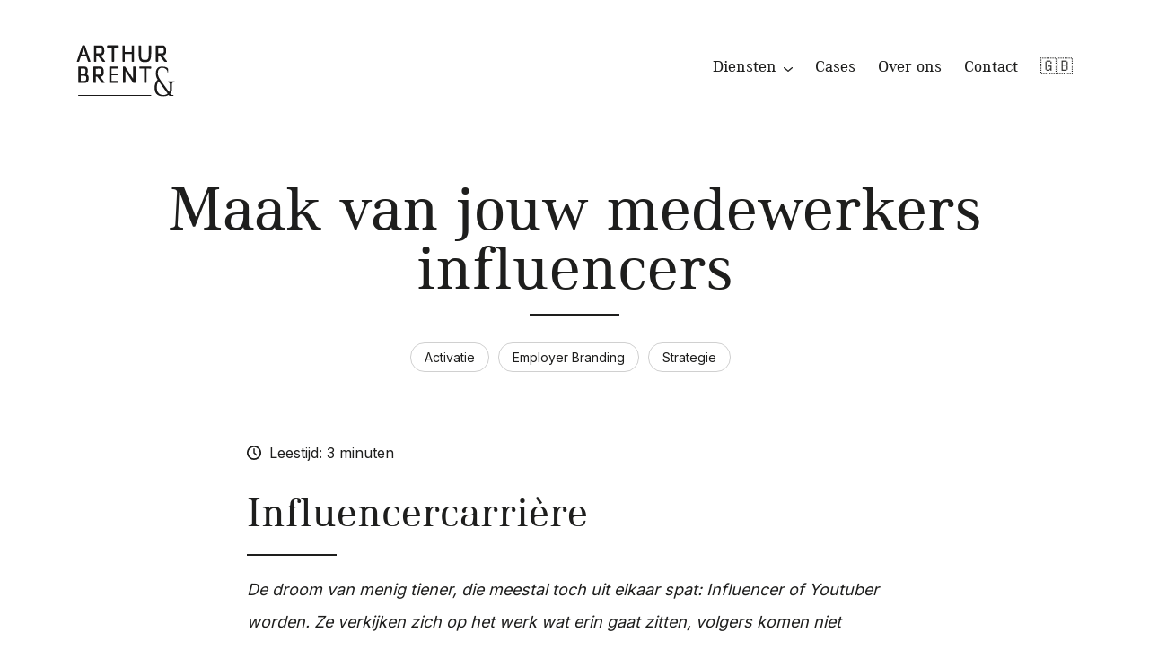

--- FILE ---
content_type: text/html; charset=UTF-8
request_url: https://www.arthurbrent.nl/artikelen/maak-van-jouw-medewerkers-influencers/
body_size: 19187
content:
<!DOCTYPE html>
<!--
  Studio Brabo - Internetbureau uit Tilburg

  https://studiobrabo.nl
  hallo@studiobrabo.nl
  013 234 0880
 -->
<html lang="nl-NL">

<head>
  <meta charset="UTF-8">
  <meta http-equiv="X-UA-Compatible" content="IE=edge">
  <meta name="viewport" content="width=device-width, initial-scale=1, user-scalable=0">
  <meta name="mobile-web-app-capable" content="yes">
  <meta name="apple-mobile-web-app-capable" content="yes">
  <meta name="apple-mobile-web-app-title" content="Arthur &amp; Brent - Stelt je merk op scherp">
  <link rel="profile" href="http://gmpg.org/xfn/11">
  <link rel="pingback" href="https://www.arthurbrent.nl/xmlrpc.php">
  <meta name='robots' content='index, follow, max-image-preview:large, max-snippet:-1, max-video-preview:-1' />
    <!-- Start VWO Common Smartcode -->
    <script data-cfasync="false" nowprocket data-jetpack-boost="ignore" type='text/javascript'>
        var _vwo_clicks = 10;
    </script>
    <!-- End VWO Common Smartcode -->
        <!-- Start VWO Async SmartCode -->
    <link rel="preconnect" href="https://dev.visualwebsiteoptimizer.com" />
    <script data-cfasync="false" nowprocket data-jetpack-boost="ignore" type='text/javascript' id='vwoCode'>
        /* Fix: wp-rocket (application/ld+json) */
        window._vwo_code || (function () {
            var w=window,
            d=document;
            var account_id=781615,
            version=2.2,
            settings_tolerance=2000,
            library_tolerance=2500,
            use_existing_jquery=false,
            platform='web',
            hide_element='body',
            hide_element_style='opacity:0 !important;filter:alpha(opacity=0) !important;background:none !important';
            /* DO NOT EDIT BELOW THIS LINE */
            if(f=!1,v=d.querySelector('#vwoCode'),cc={},-1<d.URL.indexOf('__vwo_disable__')||w._vwo_code)return;try{var e=JSON.parse(localStorage.getItem('_vwo_'+account_id+'_config'));cc=e&&'object'==typeof e?e:{}}catch(e){}function r(t){try{return decodeURIComponent(t)}catch(e){return t}}var s=function(){var e={combination:[],combinationChoose:[],split:[],exclude:[],uuid:null,consent:null,optOut:null},t=d.cookie||'';if(!t)return e;for(var n,i,o=/(?:^|;\s*)(?:(_vis_opt_exp_(\d+)_combi=([^;]*))|(_vis_opt_exp_(\d+)_combi_choose=([^;]*))|(_vis_opt_exp_(\d+)_split=([^:;]*))|(_vis_opt_exp_(\d+)_exclude=[^;]*)|(_vis_opt_out=([^;]*))|(_vwo_global_opt_out=[^;]*)|(_vwo_uuid=([^;]*))|(_vwo_consent=([^;]*)))/g;null!==(n=o.exec(t));)try{n[1]?e.combination.push({id:n[2],value:r(n[3])}):n[4]?e.combinationChoose.push({id:n[5],value:r(n[6])}):n[7]?e.split.push({id:n[8],value:r(n[9])}):n[10]?e.exclude.push({id:n[11]}):n[12]?e.optOut=r(n[13]):n[14]?e.optOut=!0:n[15]?e.uuid=r(n[16]):n[17]&&(i=r(n[18]),e.consent=i&&3<=i.length?i.substring(0,3):null)}catch(e){}return e}();function i(){var e=function(){if(w.VWO&&Array.isArray(w.VWO))for(var e=0;e<w.VWO.length;e++){var t=w.VWO[e];if(Array.isArray(t)&&('setVisitorId'===t[0]||'setSessionId'===t[0]))return!0}return!1}(),t='a='+account_id+'&u='+encodeURIComponent(w._vis_opt_url||d.URL)+'&vn='+version+'&ph=1'+('undefined'!=typeof platform?'&p='+platform:'')+'&st='+w.performance.now();e||((n=function(){var e,t=[],n={},i=w.VWO&&w.VWO.appliedCampaigns||{};for(e in i){var o=i[e]&&i[e].v;o&&(t.push(e+'-'+o+'-1'),n[e]=!0)}if(s&&s.combination)for(var r=0;r<s.combination.length;r++){var a=s.combination[r];n[a.id]||t.push(a.id+'-'+a.value)}return t.join('|')}())&&(t+='&c='+n),(n=function(){var e=[],t={};if(s&&s.combinationChoose)for(var n=0;n<s.combinationChoose.length;n++){var i=s.combinationChoose[n];e.push(i.id+'-'+i.value),t[i.id]=!0}if(s&&s.split)for(var o=0;o<s.split.length;o++)t[(i=s.split[o]).id]||e.push(i.id+'-'+i.value);return e.join('|')}())&&(t+='&cc='+n),(n=function(){var e={},t=[];if(w.VWO&&Array.isArray(w.VWO))for(var n=0;n<w.VWO.length;n++){var i=w.VWO[n];if(Array.isArray(i)&&'setVariation'===i[0]&&i[1]&&Array.isArray(i[1]))for(var o=0;o<i[1].length;o++){var r,a=i[1][o];a&&'object'==typeof a&&(r=a.e,a=a.v,r&&a&&(e[r]=a))}}for(r in e)t.push(r+'-'+e[r]);return t.join('|')}())&&(t+='&sv='+n)),s&&s.optOut&&(t+='&o='+s.optOut);var n=function(){var e=[],t={};if(s&&s.exclude)for(var n=0;n<s.exclude.length;n++){var i=s.exclude[n];t[i.id]||(e.push(i.id),t[i.id]=!0)}return e.join('|')}();return n&&(t+='&e='+n),s&&s.uuid&&(t+='&id='+s.uuid),s&&s.consent&&(t+='&consent='+s.consent),w.name&&-1<w.name.indexOf('_vis_preview')&&(t+='&pM=true'),w.VWO&&w.VWO.ed&&(t+='&ed='+w.VWO.ed),t}code={nonce:v&&v.nonce,use_existing_jquery:function(){return'undefined'!=typeof use_existing_jquery?use_existing_jquery:void 0},library_tolerance:function(){return'undefined'!=typeof library_tolerance?library_tolerance:void 0},settings_tolerance:function(){return cc.sT||settings_tolerance},hide_element_style:function(){return'{'+(cc.hES||hide_element_style)+'}'},hide_element:function(){return performance.getEntriesByName('first-contentful-paint')[0]?'':'string'==typeof cc.hE?cc.hE:hide_element},getVersion:function(){return version},finish:function(e){var t;f||(f=!0,(t=d.getElementById('_vis_opt_path_hides'))&&t.parentNode.removeChild(t),e&&((new Image).src='https://dev.visualwebsiteoptimizer.com/ee.gif?a='+account_id+e))},finished:function(){return f},addScript:function(e){var t=d.createElement('script');t.type='text/javascript',e.src?t.src=e.src:t.text=e.text,v&&t.setAttribute('nonce',v.nonce),d.getElementsByTagName('head')[0].appendChild(t)},load:function(e,t){t=t||{};var n=new XMLHttpRequest;n.open('GET',e,!0),n.withCredentials=!t.dSC,n.responseType=t.responseType||'text',n.onload=function(){if(t.onloadCb)return t.onloadCb(n,e);200===n.status?_vwo_code.addScript({text:n.responseText}):_vwo_code.finish('&e=loading_failure:'+e)},n.onerror=function(){if(t.onerrorCb)return t.onerrorCb(e);_vwo_code.finish('&e=loading_failure:'+e)},n.send()},init:function(){var e,t=this.settings_tolerance();w._vwo_settings_timer=setTimeout(function(){_vwo_code.finish()},t),'body'!==this.hide_element()?(n=d.createElement('style'),e=(t=this.hide_element())?t+this.hide_element_style():'',t=d.getElementsByTagName('head')[0],n.setAttribute('id','_vis_opt_path_hides'),v&&n.setAttribute('nonce',v.nonce),n.setAttribute('type','text/css'),n.styleSheet?n.styleSheet.cssText=e:n.appendChild(d.createTextNode(e)),t.appendChild(n)):(n=d.getElementsByTagName('head')[0],(e=d.createElement('div')).style.cssText='z-index: 2147483647 !important;position: fixed !important;left: 0 !important;top: 0 !important;width: 100% !important;height: 100% !important;background: white !important;',e.setAttribute('id','_vis_opt_path_hides'),e.classList.add('_vis_hide_layer'),n.parentNode.insertBefore(e,n.nextSibling));var n='https://dev.visualwebsiteoptimizer.com/j.php?'+i();-1!==w.location.search.indexOf('_vwo_xhr')?this.addScript({src:n}):this.load(n+'&x=true',{l:1})}};w._vwo_code=code;code.init();})();
    </script>
    <!-- End VWO Async SmartCode -->
    
	<!-- This site is optimized with the Yoast SEO plugin v26.8 - https://yoast.com/product/yoast-seo-wordpress/ -->
	<title>Maak van jouw medewerkers influencers - Arthur &amp; Brent</title>
	<meta name="description" content="Je medewerkers kunnen influencers worden voor jouw (werkgevers)merk! Want je medewerkers zijn de beste ambassadeurs voor je merk." />
	<link rel="canonical" href="https://www.arthurbrent.nl/artikelen/maak-van-jouw-medewerkers-influencers/" />
	<meta property="og:locale" content="nl_NL" />
	<meta property="og:type" content="article" />
	<meta property="og:title" content="Maak van jouw medewerkers influencers - Arthur &amp; Brent" />
	<meta property="og:description" content="Je medewerkers kunnen influencers worden voor jouw (werkgevers)merk! Want je medewerkers zijn de beste ambassadeurs voor je merk." />
	<meta property="og:url" content="https://www.arthurbrent.nl/artikelen/maak-van-jouw-medewerkers-influencers/" />
	<meta property="og:site_name" content="Arthur &amp; Brent" />
	<meta property="article:publisher" content="https://www.facebook.com/arthurenbrent/" />
	<meta property="article:modified_time" content="2025-04-22T13:45:13+00:00" />
	<meta property="og:image" content="https://www.arthurbrent.nl/wp-content/uploads/2022/03/social-media-telefoon-e1648026947853.jpg" />
	<meta property="og:image:width" content="4464" />
	<meta property="og:image:height" content="2976" />
	<meta property="og:image:type" content="image/jpeg" />
	<meta name="twitter:card" content="summary_large_image" />
	<meta name="twitter:label1" content="Geschatte leestijd" />
	<meta name="twitter:data1" content="3 minuten" />
	<script type="application/ld+json" class="yoast-schema-graph">{"@context":"https://schema.org","@graph":[{"@type":"WebPage","@id":"https://www.arthurbrent.nl/artikelen/maak-van-jouw-medewerkers-influencers/","url":"https://www.arthurbrent.nl/artikelen/maak-van-jouw-medewerkers-influencers/","name":"Maak van jouw medewerkers influencers - Arthur &amp; Brent","isPartOf":{"@id":"https://www.arthurbrent.nl/#website"},"primaryImageOfPage":{"@id":"https://www.arthurbrent.nl/artikelen/maak-van-jouw-medewerkers-influencers/#primaryimage"},"image":{"@id":"https://www.arthurbrent.nl/artikelen/maak-van-jouw-medewerkers-influencers/#primaryimage"},"thumbnailUrl":"https://www.arthurbrent.nl/wp-content/uploads/2022/03/social-media-telefoon-e1648026947853.jpg","datePublished":"2022-03-23T09:26:39+00:00","dateModified":"2025-04-22T13:45:13+00:00","description":"Je medewerkers kunnen influencers worden voor jouw (werkgevers)merk! Want je medewerkers zijn de beste ambassadeurs voor je merk.","breadcrumb":{"@id":"https://www.arthurbrent.nl/artikelen/maak-van-jouw-medewerkers-influencers/#breadcrumb"},"inLanguage":"nl-NL","potentialAction":[{"@type":"ReadAction","target":["https://www.arthurbrent.nl/artikelen/maak-van-jouw-medewerkers-influencers/"]}]},{"@type":"ImageObject","inLanguage":"nl-NL","@id":"https://www.arthurbrent.nl/artikelen/maak-van-jouw-medewerkers-influencers/#primaryimage","url":"https://www.arthurbrent.nl/wp-content/uploads/2022/03/social-media-telefoon-e1648026947853.jpg","contentUrl":"https://www.arthurbrent.nl/wp-content/uploads/2022/03/social-media-telefoon-e1648026947853.jpg","width":4464,"height":2976,"caption":"social media telefoon"},{"@type":"BreadcrumbList","@id":"https://www.arthurbrent.nl/artikelen/maak-van-jouw-medewerkers-influencers/#breadcrumb","itemListElement":[{"@type":"ListItem","position":1,"name":"Home","item":"https://www.arthurbrent.nl/"},{"@type":"ListItem","position":2,"name":"Artikelen","item":"https://www.arthurbrent.nl/artikelen/"},{"@type":"ListItem","position":3,"name":"Maak van jouw medewerkers influencers"}]},{"@type":"WebSite","@id":"https://www.arthurbrent.nl/#website","url":"https://www.arthurbrent.nl/","name":"Arthur &amp; Brent","description":"Stelt je merk op scherp","publisher":{"@id":"https://www.arthurbrent.nl/#organization"},"inLanguage":"nl-NL"},{"@type":"Organization","@id":"https://www.arthurbrent.nl/#organization","name":"Arthur & Brent","url":"https://www.arthurbrent.nl/","logo":{"@type":"ImageObject","inLanguage":"nl-NL","@id":"https://www.arthurbrent.nl/#/schema/logo/image/","url":"https://www.arthurbrent.nl/wp-content/uploads/2021/04/yoast-arthurbrent.png","contentUrl":"https://www.arthurbrent.nl/wp-content/uploads/2021/04/yoast-arthurbrent.png","width":1024,"height":1024,"caption":"Arthur & Brent"},"image":{"@id":"https://www.arthurbrent.nl/#/schema/logo/image/"},"sameAs":["https://www.facebook.com/arthurenbrent/","https://www.instagram.com/arthurenbrent/","https://www.linkedin.com/company/arthur-en-brent/"]}]}</script>
	<!-- / Yoast SEO plugin. -->


<link rel='dns-prefetch' href='//unpkg.com' />
<link rel='dns-prefetch' href='//fonts.googleapis.com' />
		<!-- This site uses the Google Analytics by MonsterInsights plugin v9.11.1 - Using Analytics tracking - https://www.monsterinsights.com/ -->
		<!-- Opmerking: MonsterInsights is momenteel niet geconfigureerd op deze site. De site eigenaar moet authenticeren met Google Analytics in de MonsterInsights instellingen scherm. -->
					<!-- No tracking code set -->
				<!-- / Google Analytics by MonsterInsights -->
		<link rel='stylesheet' id='google-font-css' href='https://fonts.googleapis.com/css2?family=Inter:wght@400;600&#038;display=fallback' type='text/css' media='all' />
<link rel='stylesheet' id='brabo-styles-css' href='https://www.arthurbrent.nl/wp-content/themes/arthurbrent/css/theme.min.css?ver=0.5.7' type='text/css' media='all' />
<script type="text/javascript" src="https://www.arthurbrent.nl/wp-includes/js/jquery/jquery.min.js?ver=3.7.1" id="jquery-core-js"></script>
<script type="text/javascript" src="https://www.arthurbrent.nl/wp-includes/js/jquery/jquery-migrate.min.js?ver=3.4.1" id="jquery-migrate-js"></script>

		<!-- Google Tag Manager -->
		<script>!function(){"use strict";function l(e){for(var t=e,r=0,n=document.cookie.split(";");r<n.length;r++){var o=n[r].split("=");if(o[0].trim()===t)return o[1]}}function s(e){return localStorage.getItem(e)}function u(e){return window[e]}function A(e,t){e=document.querySelector(e);return t?null==e?void 0:e.getAttribute(t):null==e?void 0:e.textContent}var e=window,t=document,r="script",n="dataLayer",o="https://load.tagging.arthurbrent.nl",a="",i="fGXodmwzkddm",c="w3Wg0orj=aWQ9R1RNLVROOERMTlE%3D&amp;asq=2",g="cookie",v="_sbp",E="",d=!1;try{var d=!!g&&(m=navigator.userAgent,!!(m=new RegExp("Version/([0-9._]+)(.*Mobile)?.*Safari.*").exec(m)))&&16.4<=parseFloat(m[1]),f="stapeUserId"===g,I=d&&!f?function(e,t,r){void 0===t&&(t="");var n={cookie:l,localStorage:s,jsVariable:u,cssSelector:A},t=Array.isArray(t)?t:[t];if(e&&n[e])for(var o=n[e],a=0,i=t;a<i.length;a++){var c=i[a],c=r?o(c,r):o(c);if(c)return c}else console.warn("invalid uid source",e)}(g,v,E):void 0;d=d&&(!!I||f)}catch(e){console.error(e)}var m=e,g=(m[n]=m[n]||[],m[n].push({"gtm.start":(new Date).getTime(),event:"gtm.js"}),t.getElementsByTagName(r)[0]),v=I?"&bi="+encodeURIComponent(I):"",E=t.createElement(r),f=(d&&(i=8<i.length?i.replace(/([a-z]{8}$)/,"kp$1"):"kp"+i),!d&&a?a:o);E.async=!0,E.src=f+"/"+i+".js?"+c+v,null!=(e=g.parentNode)&&e.insertBefore(E,g)}();</script>
		<!-- End Google Tag Manager -->
		  <link rel="icon" type="image/png" href="/wp-content/themes/arthurbrent/favicon/favicon-96x96.png" sizes="96x96">
<link rel="icon" type="image/svg+xml" href="/wp-content/themes/arthurbrent/favicon/favicon.svg">
<link rel="shortcut icon" href="/wp-content/themes/arthurbrent/favicon/favicon.ico">
<link rel="apple-touch-icon" sizes="180x180" href="/wp-content/themes/arthurbrent/favicon/apple-touch-icon.png">
<link rel="manifest" href="/wp-content/themes/arthurbrent/favicon/site.webmanifest"><style id='global-styles-inline-css' type='text/css'>
:root{--wp--preset--aspect-ratio--square: 1;--wp--preset--aspect-ratio--4-3: 4/3;--wp--preset--aspect-ratio--3-4: 3/4;--wp--preset--aspect-ratio--3-2: 3/2;--wp--preset--aspect-ratio--2-3: 2/3;--wp--preset--aspect-ratio--16-9: 16/9;--wp--preset--aspect-ratio--9-16: 9/16;--wp--preset--color--black: #000000;--wp--preset--color--cyan-bluish-gray: #abb8c3;--wp--preset--color--white: #ffffff;--wp--preset--color--pale-pink: #f78da7;--wp--preset--color--vivid-red: #cf2e2e;--wp--preset--color--luminous-vivid-orange: #ff6900;--wp--preset--color--luminous-vivid-amber: #fcb900;--wp--preset--color--light-green-cyan: #7bdcb5;--wp--preset--color--vivid-green-cyan: #00d084;--wp--preset--color--pale-cyan-blue: #8ed1fc;--wp--preset--color--vivid-cyan-blue: #0693e3;--wp--preset--color--vivid-purple: #9b51e0;--wp--preset--gradient--vivid-cyan-blue-to-vivid-purple: linear-gradient(135deg,rgb(6,147,227) 0%,rgb(155,81,224) 100%);--wp--preset--gradient--light-green-cyan-to-vivid-green-cyan: linear-gradient(135deg,rgb(122,220,180) 0%,rgb(0,208,130) 100%);--wp--preset--gradient--luminous-vivid-amber-to-luminous-vivid-orange: linear-gradient(135deg,rgb(252,185,0) 0%,rgb(255,105,0) 100%);--wp--preset--gradient--luminous-vivid-orange-to-vivid-red: linear-gradient(135deg,rgb(255,105,0) 0%,rgb(207,46,46) 100%);--wp--preset--gradient--very-light-gray-to-cyan-bluish-gray: linear-gradient(135deg,rgb(238,238,238) 0%,rgb(169,184,195) 100%);--wp--preset--gradient--cool-to-warm-spectrum: linear-gradient(135deg,rgb(74,234,220) 0%,rgb(151,120,209) 20%,rgb(207,42,186) 40%,rgb(238,44,130) 60%,rgb(251,105,98) 80%,rgb(254,248,76) 100%);--wp--preset--gradient--blush-light-purple: linear-gradient(135deg,rgb(255,206,236) 0%,rgb(152,150,240) 100%);--wp--preset--gradient--blush-bordeaux: linear-gradient(135deg,rgb(254,205,165) 0%,rgb(254,45,45) 50%,rgb(107,0,62) 100%);--wp--preset--gradient--luminous-dusk: linear-gradient(135deg,rgb(255,203,112) 0%,rgb(199,81,192) 50%,rgb(65,88,208) 100%);--wp--preset--gradient--pale-ocean: linear-gradient(135deg,rgb(255,245,203) 0%,rgb(182,227,212) 50%,rgb(51,167,181) 100%);--wp--preset--gradient--electric-grass: linear-gradient(135deg,rgb(202,248,128) 0%,rgb(113,206,126) 100%);--wp--preset--gradient--midnight: linear-gradient(135deg,rgb(2,3,129) 0%,rgb(40,116,252) 100%);--wp--preset--font-size--small: 13px;--wp--preset--font-size--medium: 20px;--wp--preset--font-size--large: 36px;--wp--preset--font-size--x-large: 42px;--wp--preset--spacing--20: 0.44rem;--wp--preset--spacing--30: 0.67rem;--wp--preset--spacing--40: 1rem;--wp--preset--spacing--50: 1.5rem;--wp--preset--spacing--60: 2.25rem;--wp--preset--spacing--70: 3.38rem;--wp--preset--spacing--80: 5.06rem;--wp--preset--shadow--natural: 6px 6px 9px rgba(0, 0, 0, 0.2);--wp--preset--shadow--deep: 12px 12px 50px rgba(0, 0, 0, 0.4);--wp--preset--shadow--sharp: 6px 6px 0px rgba(0, 0, 0, 0.2);--wp--preset--shadow--outlined: 6px 6px 0px -3px rgb(255, 255, 255), 6px 6px rgb(0, 0, 0);--wp--preset--shadow--crisp: 6px 6px 0px rgb(0, 0, 0);}:where(.is-layout-flex){gap: 0.5em;}:where(.is-layout-grid){gap: 0.5em;}body .is-layout-flex{display: flex;}.is-layout-flex{flex-wrap: wrap;align-items: center;}.is-layout-flex > :is(*, div){margin: 0;}body .is-layout-grid{display: grid;}.is-layout-grid > :is(*, div){margin: 0;}:where(.wp-block-columns.is-layout-flex){gap: 2em;}:where(.wp-block-columns.is-layout-grid){gap: 2em;}:where(.wp-block-post-template.is-layout-flex){gap: 1.25em;}:where(.wp-block-post-template.is-layout-grid){gap: 1.25em;}.has-black-color{color: var(--wp--preset--color--black) !important;}.has-cyan-bluish-gray-color{color: var(--wp--preset--color--cyan-bluish-gray) !important;}.has-white-color{color: var(--wp--preset--color--white) !important;}.has-pale-pink-color{color: var(--wp--preset--color--pale-pink) !important;}.has-vivid-red-color{color: var(--wp--preset--color--vivid-red) !important;}.has-luminous-vivid-orange-color{color: var(--wp--preset--color--luminous-vivid-orange) !important;}.has-luminous-vivid-amber-color{color: var(--wp--preset--color--luminous-vivid-amber) !important;}.has-light-green-cyan-color{color: var(--wp--preset--color--light-green-cyan) !important;}.has-vivid-green-cyan-color{color: var(--wp--preset--color--vivid-green-cyan) !important;}.has-pale-cyan-blue-color{color: var(--wp--preset--color--pale-cyan-blue) !important;}.has-vivid-cyan-blue-color{color: var(--wp--preset--color--vivid-cyan-blue) !important;}.has-vivid-purple-color{color: var(--wp--preset--color--vivid-purple) !important;}.has-black-background-color{background-color: var(--wp--preset--color--black) !important;}.has-cyan-bluish-gray-background-color{background-color: var(--wp--preset--color--cyan-bluish-gray) !important;}.has-white-background-color{background-color: var(--wp--preset--color--white) !important;}.has-pale-pink-background-color{background-color: var(--wp--preset--color--pale-pink) !important;}.has-vivid-red-background-color{background-color: var(--wp--preset--color--vivid-red) !important;}.has-luminous-vivid-orange-background-color{background-color: var(--wp--preset--color--luminous-vivid-orange) !important;}.has-luminous-vivid-amber-background-color{background-color: var(--wp--preset--color--luminous-vivid-amber) !important;}.has-light-green-cyan-background-color{background-color: var(--wp--preset--color--light-green-cyan) !important;}.has-vivid-green-cyan-background-color{background-color: var(--wp--preset--color--vivid-green-cyan) !important;}.has-pale-cyan-blue-background-color{background-color: var(--wp--preset--color--pale-cyan-blue) !important;}.has-vivid-cyan-blue-background-color{background-color: var(--wp--preset--color--vivid-cyan-blue) !important;}.has-vivid-purple-background-color{background-color: var(--wp--preset--color--vivid-purple) !important;}.has-black-border-color{border-color: var(--wp--preset--color--black) !important;}.has-cyan-bluish-gray-border-color{border-color: var(--wp--preset--color--cyan-bluish-gray) !important;}.has-white-border-color{border-color: var(--wp--preset--color--white) !important;}.has-pale-pink-border-color{border-color: var(--wp--preset--color--pale-pink) !important;}.has-vivid-red-border-color{border-color: var(--wp--preset--color--vivid-red) !important;}.has-luminous-vivid-orange-border-color{border-color: var(--wp--preset--color--luminous-vivid-orange) !important;}.has-luminous-vivid-amber-border-color{border-color: var(--wp--preset--color--luminous-vivid-amber) !important;}.has-light-green-cyan-border-color{border-color: var(--wp--preset--color--light-green-cyan) !important;}.has-vivid-green-cyan-border-color{border-color: var(--wp--preset--color--vivid-green-cyan) !important;}.has-pale-cyan-blue-border-color{border-color: var(--wp--preset--color--pale-cyan-blue) !important;}.has-vivid-cyan-blue-border-color{border-color: var(--wp--preset--color--vivid-cyan-blue) !important;}.has-vivid-purple-border-color{border-color: var(--wp--preset--color--vivid-purple) !important;}.has-vivid-cyan-blue-to-vivid-purple-gradient-background{background: var(--wp--preset--gradient--vivid-cyan-blue-to-vivid-purple) !important;}.has-light-green-cyan-to-vivid-green-cyan-gradient-background{background: var(--wp--preset--gradient--light-green-cyan-to-vivid-green-cyan) !important;}.has-luminous-vivid-amber-to-luminous-vivid-orange-gradient-background{background: var(--wp--preset--gradient--luminous-vivid-amber-to-luminous-vivid-orange) !important;}.has-luminous-vivid-orange-to-vivid-red-gradient-background{background: var(--wp--preset--gradient--luminous-vivid-orange-to-vivid-red) !important;}.has-very-light-gray-to-cyan-bluish-gray-gradient-background{background: var(--wp--preset--gradient--very-light-gray-to-cyan-bluish-gray) !important;}.has-cool-to-warm-spectrum-gradient-background{background: var(--wp--preset--gradient--cool-to-warm-spectrum) !important;}.has-blush-light-purple-gradient-background{background: var(--wp--preset--gradient--blush-light-purple) !important;}.has-blush-bordeaux-gradient-background{background: var(--wp--preset--gradient--blush-bordeaux) !important;}.has-luminous-dusk-gradient-background{background: var(--wp--preset--gradient--luminous-dusk) !important;}.has-pale-ocean-gradient-background{background: var(--wp--preset--gradient--pale-ocean) !important;}.has-electric-grass-gradient-background{background: var(--wp--preset--gradient--electric-grass) !important;}.has-midnight-gradient-background{background: var(--wp--preset--gradient--midnight) !important;}.has-small-font-size{font-size: var(--wp--preset--font-size--small) !important;}.has-medium-font-size{font-size: var(--wp--preset--font-size--medium) !important;}.has-large-font-size{font-size: var(--wp--preset--font-size--large) !important;}.has-x-large-font-size{font-size: var(--wp--preset--font-size--x-large) !important;}
/*# sourceURL=global-styles-inline-css */
</style>
</head>

<body class="wp-singular brabo_blog-template-default single single-brabo_blog postid-2676 wp-theme-arthurbrent">
    <header>
    <div class="header-nav">
      <div class="container">
        <div class="row row-nav">
          <div class="col-logo">
            <div class="logo-container">
              <a href="https://www.arthurbrent.nl/" title="Home" rel="home" class="logo-link home">
                <svg viewBox="0 0 166 88" fill="none" xmlns="http://www.w3.org/2000/svg">
<path fill-rule="evenodd" clip-rule="evenodd" d="M23.1199 28.6798H20.8799C20.4599 28.6798 20.1799 28.5998 20.0299 28.4298C19.8799 28.2598 19.7299 27.9998 19.5899 27.6398L16.8899 19.6198C16.1699 19.6498 15.3999 19.6598 14.5599 19.6598H12.0299H9.69988C8.97988 19.6598 8.28988 19.6498 7.61988 19.6198L5.12988 27.3498C4.95988 27.8798 4.79988 28.2298 4.62988 28.4098C4.45988 28.5898 4.13988 28.6798 3.66988 28.6798H1.75988C1.42988 28.6798 1.19988 28.6698 1.06988 28.6398C0.949881 28.6098 0.879883 28.5198 0.879883 28.3498C0.879883 28.1598 0.97988 27.7998 1.16988 27.2698L9.63988 2.22979C9.85988 1.64979 10.0699 1.25979 10.2599 1.06979C10.4499 0.879786 10.8299 0.779785 11.3799 0.779785H13.0799C13.6299 0.779785 14.0099 0.879786 14.1999 1.06979C14.3899 1.25979 14.5999 1.64979 14.8199 2.22979L23.7499 27.6898C23.8099 27.9098 23.8299 28.0498 23.8299 28.1098C23.8699 28.4898 23.6199 28.6798 23.1199 28.6798ZM12.1999 5.62978L8.70988 16.3398H12.0299H13.9799C14.6199 16.3398 15.2299 16.3498 15.8099 16.3798L12.1999 5.62978ZM125.25 85H3.75C3.33579 85 3 85.3358 3 85.75C3 86.1642 3.33579 86.5 3.75 86.5H125.25C125.664 86.5 126 86.1642 126 85.75C126 85.3358 125.664 85 125.25 85ZM47.7499 28.6797C48.1699 28.6797 48.4199 28.5497 48.4999 28.2897C48.5799 28.0297 48.4399 27.6597 48.0599 27.1997L40.9199 18.0197C41.5599 17.9897 42.1099 17.9297 42.5799 17.8297C43.0499 17.7297 43.5099 17.5697 43.9499 17.3497C44.3399 17.1497 44.7199 16.8997 45.0899 16.5797C45.4699 16.2597 45.7999 15.8397 46.0899 15.3097C46.3699 14.7897 46.6099 14.1297 46.7899 13.3397C46.9699 12.5497 47.0599 11.5797 47.0599 10.4497C47.0599 6.76971 46.4099 4.20971 45.1099 2.76971C44.7499 2.38971 44.4099 2.07971 44.0899 1.83971C43.7799 1.60971 43.3899 1.41971 42.9299 1.27971C42.4799 1.13971 41.8999 1.04971 41.2099 1.00971C40.5199 0.969712 39.6299 0.949707 38.5499 0.949707H30.9499C30.5399 0.949707 30.2199 0.989706 29.9999 1.08971C29.7799 1.17971 29.6699 1.48971 29.6699 2.01971V27.4597C29.6699 27.9897 29.7599 28.3197 29.9199 28.4597C30.0899 28.5997 30.4299 28.6697 30.9499 28.6697H32.6799C33.0599 28.6697 33.3299 28.5897 33.4799 28.4197C33.6299 28.2597 33.7099 27.9397 33.7099 27.4697V18.0397H36.0899L43.3499 27.7597C43.6499 28.1797 43.9399 28.4297 44.2199 28.5297C44.4999 28.6297 44.8599 28.6797 45.2999 28.6797H47.7499ZM41.5499 4.88971C42.0799 5.18971 42.4599 5.74971 42.6999 6.54971C42.9399 7.34971 43.0599 8.53971 43.0699 10.1297C43.0699 11.1797 43.0199 11.9097 42.9199 12.3297C42.8199 12.7497 42.6599 13.1097 42.4399 13.4097C41.9399 14.1597 40.8399 14.5297 39.1399 14.5297H33.7199V4.55971C34.4099 4.52971 35.0699 4.51971 35.6799 4.51971C36.2899 4.51971 37.0399 4.50971 37.9299 4.47971H38.7599C39.0899 4.47971 39.4299 4.48971 39.7799 4.51971C40.1299 4.53971 40.4599 4.57971 40.7799 4.63971C41.0999 4.69971 41.3499 4.77971 41.5499 4.88971ZM71.3498 4.17994C71.2498 4.39994 70.9598 4.50994 70.4598 4.50994C69.1298 4.50994 67.9098 4.49994 66.7898 4.48994C65.6698 4.47994 64.6198 4.45994 63.6498 4.42994V27.4799C63.6498 27.9499 63.5698 28.2699 63.4198 28.4299C63.2698 28.5999 62.9998 28.6799 62.6198 28.6799H60.8898C60.3398 28.6799 59.9898 28.6099 59.8398 28.4699C59.6898 28.3299 59.6098 27.9999 59.6098 27.4699V4.42994C58.6398 4.45994 57.5998 4.47994 56.4698 4.48994C55.3498 4.49994 54.1198 4.50994 52.7898 4.50994C52.2898 4.50994 51.9898 4.39994 51.8998 4.17994C51.7998 3.95994 51.7598 3.62994 51.7598 3.17994V2.01994C51.7598 1.54994 51.8498 1.24994 52.0298 1.12994C52.2098 1.00994 52.4698 0.939941 52.7998 0.939941H70.4498C70.7798 0.939941 71.0398 0.999936 71.2198 1.12994C71.3998 1.24994 71.4898 1.54994 71.4898 2.01994V3.17994C71.4898 3.62994 71.4498 3.95994 71.3498 4.17994ZM96.05 28.6797C96.43 28.6797 96.7001 28.5997 96.8501 28.4297C97.0001 28.2697 97.08 27.9497 97.06 27.4897V2.02971C97.06 1.66971 97.01 1.39971 96.9 1.21971C96.79 1.03971 96.51 0.949707 96.04 0.949707H94.31C93.87 0.949707 93.55 0.989706 93.34 1.08971C93.13 1.17971 93.03 1.48971 93.03 2.01971V12.1997C92.2348 12.1997 91.3949 12.1907 90.51 12.1813L90.36 12.1797C89.42 12.1697 88.4001 12.1597 87.3201 12.1597C86.2401 12.1597 85.22 12.1697 84.26 12.1797L84.0779 12.1816C83.186 12.1909 82.3474 12.1997 81.5701 12.1997V2.02971C81.5701 1.66971 81.51 1.39971 81.4 1.21971C81.29 1.03971 81 0.949707 80.54 0.949707H78.81C78.4 0.949707 78.09 0.989706 77.87 1.08971C77.65 1.17971 77.54 1.48971 77.54 2.01971V27.4597C77.54 27.9897 77.63 28.3197 77.79 28.4597C77.96 28.5997 78.3001 28.6697 78.8201 28.6697H80.55C80.93 28.6697 81.2001 28.5897 81.3501 28.4197C81.5001 28.2597 81.58 27.9397 81.58 27.4697V15.4297C82.3575 15.4297 83.1964 15.4385 84.0885 15.4478L84.2701 15.4497C85.22 15.4597 86.24 15.4697 87.33 15.4697C88.41 15.4697 89.42 15.4597 90.37 15.4497L90.55 15.4478C91.4327 15.4385 92.2627 15.4297 93.04 15.4297V27.4697C93.04 27.9997 93.1201 28.3297 93.2701 28.4697C93.42 28.6097 93.7701 28.6797 94.3201 28.6797H96.05ZM125.84 15.0197C125.83 16.0697 125.8 16.9897 125.76 17.7797C125.72 18.5697 125.67 19.2797 125.62 19.9197C125.56 20.5597 125.48 21.1897 125.37 21.8297C125.04 24.0697 124.26 25.8397 123.05 27.1497C122.33 27.8997 121.37 28.4397 120.17 28.7897C118.97 29.1397 117.37 29.3097 115.38 29.3097C113.39 29.3097 111.8 29.1397 110.61 28.7897C109.42 28.4397 108.47 27.8997 107.75 27.1497C107.17 26.5097 106.68 25.7397 106.28 24.8397C105.88 23.9397 105.6 22.9397 105.43 21.8297C105.32 21.1897 105.24 20.5597 105.18 19.9197C105.13 19.39 105.094 18.8124 105.055 18.1812L105.055 18.1807L105.055 18.1804L105.055 18.1801L105.055 18.1793L105.055 18.1782L105.03 17.7797C104.99 16.9897 104.96 16.0697 104.95 15.0197C104.94 13.9697 104.93 12.7097 104.93 11.2397V2.01971C104.93 1.48971 105.04 1.17971 105.26 1.08971C105.48 0.989706 105.79 0.949707 106.2 0.949707H107.93C108.4 0.949707 108.68 1.03971 108.79 1.21971C108.9 1.39971 108.96 1.66971 108.96 2.02971V14.8997C108.96 16.1197 108.97 17.1497 109 17.9897C109.03 18.8397 109.08 19.5697 109.15 20.1897C109.22 20.8097 109.32 21.3497 109.44 21.7897C109.57 22.2297 109.72 22.6597 109.92 23.0797C110.34 24.0197 110.96 24.6897 111.79 25.0697C112.62 25.4597 113.82 25.6497 115.37 25.6497C116.95 25.6497 118.16 25.4597 118.99 25.0697C119.82 24.6797 120.45 24.0197 120.86 23.0797C121.06 22.6597 121.21 22.2397 121.34 21.7897C121.46 21.3497 121.56 20.8097 121.63 20.1897C121.7 19.5697 121.75 18.8297 121.78 17.9897C121.81 17.1497 121.82 16.1197 121.82 14.8997V2.01971C121.82 1.48971 121.94 1.17971 122.17 1.08971C122.4 0.989706 122.72 0.949707 123.14 0.949707H124.87C125.34 0.949707 125.62 1.03971 125.71 1.21971C125.81 1.39971 125.85 1.66971 125.85 2.02971V11.2497C125.86 12.7097 125.85 13.9697 125.84 15.0197ZM151.769 28.6797C152.189 28.6797 152.439 28.5497 152.519 28.2897C152.599 28.0297 152.459 27.6597 152.079 27.1997L144.939 18.0197C145.579 17.9897 146.129 17.9297 146.599 17.8297C147.069 17.7297 147.529 17.5697 147.969 17.3497C148.359 17.1497 148.739 16.8997 149.109 16.5797C149.489 16.2597 149.819 15.8397 150.109 15.3097C150.389 14.7897 150.629 14.1297 150.809 13.3397C150.989 12.5497 151.079 11.5797 151.079 10.4497C151.079 6.76971 150.429 4.20971 149.129 2.76971C148.769 2.38971 148.429 2.07971 148.109 1.83971C147.799 1.60971 147.409 1.41971 146.949 1.27971C146.499 1.13971 145.919 1.04971 145.229 1.00971C144.539 0.969712 143.649 0.949707 142.569 0.949707H134.969C134.559 0.949707 134.239 0.989706 134.019 1.08971C133.799 1.17971 133.689 1.48971 133.689 2.01971V27.4597C133.689 27.9897 133.779 28.3197 133.939 28.4597C134.109 28.5997 134.449 28.6697 134.969 28.6697H136.699C137.079 28.6697 137.349 28.5897 137.499 28.4197C137.649 28.2597 137.729 27.9397 137.729 27.4697V18.0397H140.109L147.369 27.7597C147.669 28.1797 147.959 28.4297 148.239 28.5297C148.519 28.6297 148.879 28.6797 149.319 28.6797H151.769ZM145.569 4.88971C146.099 5.18971 146.479 5.74971 146.719 6.54971C146.959 7.34971 147.079 8.53971 147.089 10.1297C147.089 11.1797 147.039 11.9097 146.939 12.3297C146.839 12.7497 146.679 13.1097 146.459 13.4097C145.959 14.1597 144.859 14.5297 143.159 14.5297H137.739V4.55971C138.429 4.52971 139.089 4.51971 139.699 4.51971C140.309 4.51971 141.059 4.50971 141.949 4.47971H142.779C143.109 4.47971 143.449 4.48971 143.799 4.51971C144.149 4.53971 144.479 4.57971 144.799 4.63971C145.119 4.69971 145.369 4.77971 145.569 4.88971ZM19.0897 62.5896C18.4497 63.3096 17.6497 63.8196 16.6797 64.1296C15.7097 64.4296 14.3697 64.5896 12.6497 64.5896H4.75972C4.22972 64.5896 3.88973 64.5196 3.71973 64.3796C3.54973 64.2396 3.46973 63.9096 3.46973 63.3796V37.9196C3.46973 37.3896 3.57972 37.0796 3.79972 36.9896C4.01972 36.8896 4.33973 36.8496 4.74973 36.8496H10.1097C11.2397 36.8496 12.1697 36.8596 12.8697 36.8696C13.5797 36.8796 14.1597 36.9196 14.6397 36.9696C15.1097 37.0296 15.4897 37.0896 15.7797 37.1796C16.0697 37.2596 16.3697 37.3896 16.6697 37.5496C17.5597 38.0196 18.2297 38.7796 18.6997 39.8096C19.1697 40.8496 19.4097 42.1396 19.4097 43.6896C19.4097 45.1796 19.1797 46.3996 18.7297 47.3196C18.2697 48.2496 17.4997 49.0396 16.4197 49.7096C17.9997 50.1296 19.1297 50.8696 19.8097 51.9296C20.4897 52.9996 20.8297 54.5496 20.8297 56.5996C20.8397 59.2396 20.2597 61.2296 19.0897 62.5896ZM15.1097 41.5396C14.9397 41.2596 14.7797 41.0396 14.6097 40.8496C14.4397 40.6696 14.2197 40.5296 13.9497 40.4296C13.6697 40.3296 13.3297 40.2696 12.9097 40.2396C12.4897 40.2096 11.9697 40.1996 11.3297 40.1996C11.0364 40.1996 10.6525 40.2053 10.1739 40.2123L10.1728 40.2123L9.66972 40.2196C9.18969 40.2263 8.70967 40.2418 8.22964 40.2574C7.98967 40.2652 7.7497 40.2729 7.50973 40.2796V49.3296H10.4197C10.7497 49.3296 11.1497 49.3196 11.6197 49.2896C12.0897 49.2596 12.4497 49.2196 12.6997 49.1696C13.6997 48.9996 14.4197 48.5696 14.8797 47.8596C15.3397 47.1496 15.5597 45.9296 15.5597 44.1896C15.5597 42.9996 15.4097 42.1196 15.1097 41.5396ZM16.3297 53.9696C16.0097 53.3696 15.4597 52.9696 14.6797 52.7396C14.2897 52.6296 13.7797 52.5496 13.1397 52.4896C12.4997 52.4296 11.6797 52.4096 10.6797 52.4096H7.50973V61.1296C8.22973 61.1896 8.83972 61.2096 9.33972 61.2096H11.2597C11.8197 61.2096 12.3697 61.1896 12.9097 61.1496C13.4497 61.1096 13.8997 61.0496 14.2697 60.9596C15.9697 60.5996 16.8097 59.1496 16.8097 56.5996C16.8097 55.4496 16.6497 54.5696 16.3297 53.9696ZM155.08 84.8199C156.29 86.3499 156.96 86.5699 157.9 86.5699H162.88C163.15 86.5699 163.35 86.4199 163.35 85.9099C163.35 85.3999 163.15 85.1099 162.88 85.1099C159.45 85.1099 158.64 83.9399 157.77 82.4799C159.65 80.4299 160.73 77.7299 160.73 77.7299V67.2199C160.73 65.3199 161.06 63.4199 165.23 63.4199C165.5 63.4199 165.57 63.1299 165.57 62.6899C165.57 62.2499 165.43 61.9599 165.23 61.9599C165.137 61.9599 162.516 61.9749 159.698 61.991L159.696 61.991L159.693 61.991C156.417 62.0097 152.875 62.0299 152.73 62.0299C152.46 62.0299 152.39 62.2499 152.39 62.6899C152.39 63.0499 152.53 63.4899 152.73 63.4899C156.97 63.4899 157.37 65.2399 157.37 67.2099V77.1399C157.37 77.1399 157.31 77.7899 156.03 79.8399C152.77 75.4634 150.332 72.0352 147.789 68.4595L147.788 68.4585L147.787 68.4572C146.345 66.4289 144.869 64.3532 143.19 62.0299C140.1 57.7999 137.07 53.5599 137.07 48.1599C137.07 39.6899 142.18 38.8899 144.26 38.8899C150.18 38.8899 153.34 42.9799 153.34 46.3399C153.34 46.3698 153.339 46.3965 153.338 46.4206C153.336 46.4931 153.335 46.5405 153.357 46.5715C153.398 46.6299 153.522 46.6299 153.88 46.6299C154.36 46.6299 154.49 46.6299 154.49 46.3399V41.8099C154.49 39.5499 151.6 36.9199 144 36.9199C141.44 36.9199 133.71 37.3599 133.71 48.2399C133.71 54.7399 136.8 58.9699 136.8 58.9699C136.8 58.9699 131.56 63.7899 131.56 72.5499C131.56 86.4199 140.83 87.0799 146.95 87.0799C151.32 87.0799 154.14 85.4799 155.08 84.8199ZM135.38 72.5499C135.38 64.8899 138.41 61.5299 138.41 61.5299L153.53 82.4799C153.53 82.4799 150.91 85.1099 146.94 85.1099C143.98 85.1099 135.38 84.2299 135.38 72.5499ZM47.6698 64.1896C47.5898 64.4496 47.3398 64.5796 46.9198 64.5796H44.4698C44.0298 64.5796 43.6698 64.5296 43.3898 64.4296C43.1098 64.3296 42.8198 64.0796 42.5198 63.6596L35.2598 53.9396H32.8798V63.3696C32.8798 63.8396 32.7998 64.1596 32.6498 64.3196C32.4998 64.4896 32.2298 64.5696 31.8498 64.5696H30.1199C29.5999 64.5696 29.2598 64.4996 29.0898 64.3596C28.9198 64.2196 28.8398 63.8896 28.8398 63.3596V37.8996C28.8398 37.3696 28.9498 37.0596 29.1698 36.9696C29.3898 36.8696 29.7099 36.8296 30.1199 36.8296H37.7198C38.7998 36.8296 39.6898 36.8496 40.3798 36.8896C41.0698 36.9296 41.6498 37.0196 42.0998 37.1596C42.5598 37.2996 42.9498 37.4896 43.2598 37.7196C43.5798 37.9596 43.9198 38.2696 44.2798 38.6496C45.5798 40.0896 46.2299 42.6496 46.2299 46.3296C46.2299 47.4596 46.1398 48.4296 45.9598 49.2196C45.7798 50.0096 45.5399 50.6696 45.2598 51.1896C44.9698 51.7196 44.6398 52.1396 44.2598 52.4596C43.8898 52.7796 43.5099 53.0296 43.1199 53.2296C42.6799 53.4496 42.2198 53.6096 41.7498 53.7096C41.2798 53.8096 40.7298 53.8696 40.0898 53.8996L47.2299 63.0796C47.6098 63.5596 47.7498 63.9296 47.6698 64.1896ZM41.8699 42.4496C41.6299 41.6496 41.2498 41.0896 40.7198 40.7896C40.5198 40.6796 40.2698 40.5996 39.9498 40.5396C39.6298 40.4796 39.2998 40.4396 38.9498 40.4196C38.5998 40.3896 38.2598 40.3796 37.9298 40.3796H37.0998C36.2098 40.4096 35.4598 40.4196 34.8498 40.4196C34.2398 40.4196 33.5798 40.4296 32.8898 40.4596V50.4296H38.3098C40.0098 50.4296 41.1098 50.0596 41.6098 49.3096C41.8298 49.0096 41.9898 48.6496 42.0898 48.2296C42.1898 47.8096 42.2398 47.0796 42.2398 46.0296C42.2298 44.4396 42.1098 43.2496 41.8699 42.4496ZM69.3096 64.5896C69.6396 64.5896 69.8996 64.5196 70.0796 64.3996C70.2596 64.2696 70.3496 63.9696 70.3396 63.5296V62.3696C70.3396 61.9196 70.2896 61.5896 70.1896 61.3696C70.0996 61.1496 69.7996 61.0396 69.2996 61.0396C67.3896 61.0696 65.5796 61.0896 63.8596 61.0996C62.1396 61.1196 60.6296 61.1496 59.3296 61.2096V51.5296C60.5796 51.5796 61.9296 51.6196 63.3796 51.6296C64.8296 51.6396 66.4996 51.6596 68.3796 51.6896C68.8796 51.6896 69.1696 51.5796 69.2696 51.3596C69.3696 51.1396 69.4196 50.7996 69.4196 50.3596V49.7796C69.4196 49.3296 69.3696 48.9996 69.2696 48.7796C69.1796 48.5596 68.8796 48.4496 68.3796 48.4496C67.5729 48.4582 66.8049 48.4686 66.0763 48.4785L66.0726 48.4786L66.07 48.4786C65.103 48.4917 64.2056 48.5039 63.3796 48.5096C61.9196 48.5196 60.5796 48.5496 59.3296 48.6096V40.2196C60.6296 40.2696 62.1396 40.3096 63.8596 40.3196C65.5796 40.3296 67.3896 40.3496 69.2996 40.3796C69.7996 40.3796 70.0896 40.2696 70.1896 40.0496C70.2896 39.8296 70.3396 39.4996 70.3396 39.0596V37.9096C70.3396 37.4496 70.2496 37.1496 70.0696 37.0296C69.8896 36.9096 69.6296 36.8496 69.2996 36.8496H56.5796C56.1696 36.8496 55.8596 36.8896 55.6396 36.9896C55.4196 37.0796 55.3096 37.3896 55.3096 37.9196V63.3796C55.3096 63.9096 55.3896 64.2396 55.5596 64.3796C55.7296 64.5196 56.0696 64.5896 56.5896 64.5896H69.3096ZM99.2802 64.3296C99.1302 64.4996 98.8602 64.5796 98.4802 64.5796H97.1202C96.7602 64.5796 96.4602 64.5596 96.2002 64.5196C95.9402 64.4796 95.6902 64.2896 95.4402 63.9596C94.6102 62.7696 93.6502 61.3596 92.5702 59.7196C91.4902 58.0896 90.3702 56.3796 89.2202 54.6096C88.6921 53.7968 88.1619 52.9798 87.6296 52.1596L87.6268 52.1552C87.0008 51.1906 86.372 50.2216 85.7402 49.2496C84.5702 47.4496 83.4902 45.7596 82.4902 44.1796V63.3696C82.4902 63.8396 82.4102 64.1596 82.2602 64.3196C82.1102 64.4896 81.8402 64.5696 81.4602 64.5696H79.7302C79.1802 64.5696 78.8302 64.4996 78.6802 64.3596C78.5302 64.2196 78.4502 63.8896 78.4502 63.3596V37.8996C78.4502 37.3696 78.5502 37.0596 78.7602 36.9696C78.9602 36.8696 79.2902 36.8296 79.7302 36.8296H80.8802C81.3202 36.8296 81.6302 36.8596 81.8002 36.9096C81.9802 36.9696 82.1602 37.1296 82.3602 37.4096C83.2202 38.6596 84.1702 40.0596 85.2102 41.6296C86.2502 43.1996 87.3402 44.8496 88.4802 46.5896C89.02 47.4135 89.5643 48.2486 90.1151 49.0938L90.1193 49.1003C90.7305 50.038 91.3498 50.9883 91.9802 51.9496C93.1702 53.7796 94.3402 55.5496 95.4802 57.2696V37.9196C95.4802 37.3896 95.5802 37.0796 95.7902 36.9896C95.9902 36.8896 96.3002 36.8496 96.7102 36.8496H98.4802C98.9502 36.8496 99.2302 36.9396 99.3402 37.1196C99.4502 37.2996 99.5102 37.5696 99.5102 37.9296V63.3896C99.5102 63.8496 99.4302 64.1696 99.2802 64.3296ZM124.84 40.4096C125.34 40.4096 125.63 40.2996 125.73 40.0796C125.83 39.8596 125.88 39.5296 125.87 39.0696V37.9096C125.87 37.4396 125.78 37.1396 125.6 37.0196C125.42 36.8896 125.16 36.8296 124.83 36.8296H107.18C106.85 36.8296 106.59 36.8996 106.41 37.0196C106.23 37.1396 106.14 37.4396 106.14 37.9096V39.0696C106.14 39.5196 106.18 39.8496 106.28 40.0696C106.37 40.2896 106.67 40.3996 107.17 40.3996C108.5 40.3996 109.73 40.3896 110.85 40.3796C111.98 40.3696 113.02 40.3496 113.99 40.3196V63.3696C113.99 63.8996 114.07 64.2296 114.22 64.3696C114.37 64.5096 114.72 64.5796 115.27 64.5796H117C117.38 64.5796 117.65 64.4996 117.8 64.3296C117.95 64.1696 118.03 63.8496 118.03 63.3796V40.3296C119 40.3596 120.05 40.3796 121.17 40.3896C122.29 40.3996 123.51 40.4096 124.84 40.4096Z" fill="#1A1919"/>
</svg>
                              </a>
            </div>
          </div>
                      <div class="col-menu">
              <div id="nav-menu" class="nav-menu-container">
                <nav class="nav-primary-container">
                  <ul id="nav-primary-menu" class="nav-primary-menu"><li id="menu-item-6745" class="menu-item menu-item-type-post_type menu-item-object-page menu-item-has-children nav-item menu-item-6745 brabo-dropdown"><a title="Diensten" href="https://www.arthurbrent.nl/diensten/" class="nav-link">Diensten<span class="chevron"><svg xmlns="http://www.w3.org/2000/svg" viewBox="0 0 10 5">
  <path fill="#373E4D" fill-rule="evenodd" d="M4.99181618,5 C4.83789698,5 4.70995338,4.94757358 4.58202001,4.84174753 L0.232285491,1.15937776 C-0.0495773058,0.923064308 -0.0745498993,0.501811727 0.155325894,0.238785315 C0.385206805,-0.0509645804 0.794992735,-0.0766359582 1.05085947,0.159672231 L4.99171895,3.50089675 L8.95765336,0.160724337 C9.23951616,-0.0755891131 9.62331627,-0.0231889913 9.85318694,0.239837421 C10.0830679,0.529587317 10.0320941,0.924126935 9.77622734,1.16042986 L5.42649282,4.84279963 C5.27357151,4.94759988 5.11965743,5 4.99172407,5 L4.99181618,5 Z"/>
</svg>
</span></a><div class="brabo-dropdown-cta"><div class="row align-items-center"><div class="col-auto"><h4 class="mb-0">Plan een kennismakingsgesprek in!</h4></div><div class="col-auto"><div class="brabo-buttons"><a href="https://www.arthurbrent.nl/kennismaking/" class="button">Nu inplannen!</a></div></div></div></div>
<ul class=" brabo-dropdown-menu" role="menu">
	<li id="menu-item-7432" class="menu-item menu-item-type-custom menu-item-object-custom menu-item-has-children nav-item menu-item-7432 brabo-dropdown-1"><a title="Recruitment Marketing" href="https://www.arthurbrent.nl/recruitment-marketing/" class="nav-link">Recruitment Marketing</a>
	<ul class=" brabo-dropdown-menu-sub" role="menu">
		<li id="menu-item-7400" class="menu-item menu-item-type-post_type menu-item-object-page nav-item menu-item-7400"><a title="Employer Branding" href="https://www.arthurbrent.nl/employer-branding/" class="nav-link">Employer Branding</a></li>
		<li id="menu-item-7401" class="menu-item menu-item-type-custom menu-item-object-custom nav-item menu-item-7401"><a title="Jobmarketing" href="https://www.arthurbrent.nl/jobmarketing/" class="nav-link">Jobmarketing</a></li>
		<li id="menu-item-7403" class="menu-item menu-item-type-post_type menu-item-object-page nav-item menu-item-7403"><a title="Whatsapp Recruitment" href="https://www.arthurbrent.nl/whatsapp-recruitment/" class="nav-link">Whatsapp Recruitment</a></li>
		<li id="menu-item-7404" class="menu-item menu-item-type-post_type menu-item-object-page nav-item menu-item-7404"><a title="Referral Recruitment" href="https://www.arthurbrent.nl/referral-recruitment/" class="nav-link">Referral Recruitment</a></li>
	</ul>
</li>
	<li id="menu-item-7416" class="menu-item menu-item-type-custom menu-item-object-custom menu-item-has-children nav-item menu-item-7416 brabo-dropdown-1"><a title="Corporate Branding" href="https://www.arthurbrent.nl/identiteit/" class="nav-link">Corporate Branding</a>
	<ul class=" brabo-dropdown-menu-sub" role="menu">
		<li id="menu-item-7405" class="menu-item menu-item-type-custom menu-item-object-custom nav-item menu-item-7405"><a title="Identiteit" href="https://www.arthurbrent.nl/identiteit/" class="nav-link">Identiteit</a></li>
		<li id="menu-item-7406" class="menu-item menu-item-type-custom menu-item-object-custom nav-item menu-item-7406"><a title="Positionering" href="https://www.arthurbrent.nl/positionering/" class="nav-link">Positionering</a></li>
		<li id="menu-item-7407" class="menu-item menu-item-type-custom menu-item-object-custom nav-item menu-item-7407"><a title="Herpositionering" href="https://www.arthurbrent.nl/herpositionering/" class="nav-link">Herpositionering</a></li>
		<li id="menu-item-7408" class="menu-item menu-item-type-custom menu-item-object-custom nav-item menu-item-7408"><a title="Visuele Identiteit" href="https://www.arthurbrent.nl/identiteit/visuele-identiteit/" class="nav-link">Visuele Identiteit</a></li>
	</ul>
</li>
	<li id="menu-item-7440" class="menu-item menu-item-type-custom menu-item-object-custom menu-item-has-children nav-item menu-item-7440 brabo-dropdown-1"><a title="Online Marketing" href="https://www.arthurbrent.nl/online-marketing/" class="nav-link">Online Marketing</a>
	<ul class=" brabo-dropdown-menu-sub" role="menu">
		<li id="menu-item-7409" class="menu-item menu-item-type-custom menu-item-object-custom nav-item menu-item-7409"><a title="Online Adverteren" href="https://www.arthurbrent.nl/online-adverteren/" class="nav-link">Online Adverteren</a></li>
		<li id="menu-item-7410" class="menu-item menu-item-type-post_type menu-item-object-page nav-item menu-item-7410"><a title="Social Media Marketing" href="https://www.arthurbrent.nl/social-media-marketing/" class="nav-link">Social Media Marketing</a></li>
		<li id="menu-item-7855" class="menu-item menu-item-type-post_type menu-item-object-page nav-item menu-item-7855"><a title="Zoekmachine adverteren (SEA)" href="https://www.arthurbrent.nl/zoekmachine-adverteren/" class="nav-link">Zoekmachine adverteren (SEA)</a></li>
		<li id="menu-item-8465" class="menu-item menu-item-type-post_type menu-item-object-page nav-item menu-item-8465"><a title="Zoekmachine optimalisatie (SEO)" href="https://www.arthurbrent.nl/zoekmachine-optimalisatie-seo/" class="nav-link">Zoekmachine optimalisatie (SEO)</a></li>
		<li id="menu-item-7413" class="menu-item menu-item-type-custom menu-item-object-custom nav-item menu-item-7413"><a title="Generative Engine Optimization (GEO)" href="https://www.arthurbrent.nl/generative-engine-optimization/" class="nav-link">Generative Engine Optimization (GEO)</a></li>
	</ul>
</li>
	<li id="menu-item-7415" class="menu-item menu-item-type-custom menu-item-object-custom menu-item-has-children nav-item menu-item-7415 brabo-dropdown-1"><a title="Overig" href="https://www.arthurbrent.nl/diensten/" class="nav-link">Overig</a>
	<ul class=" brabo-dropdown-menu-sub" role="menu">
		<li id="menu-item-7450" class="menu-item menu-item-type-custom menu-item-object-custom nav-item menu-item-7450"><a title="Meer diensten" href="https://www.arthurbrent.nl/diensten/" class="nav-link">Meer diensten</a></li>
		<li id="menu-item-7372" class="menu-item menu-item-type-custom menu-item-object-custom nav-item menu-item-7372"><a title="We vinden er wat van" href="https://www.arthurbrent.nl/artikelen/" class="nav-link">We vinden er wat van</a></li>
		<li id="menu-item-6615" class="menu-item menu-item-type-custom menu-item-object-custom nav-item menu-item-6615 ab-nav-big"><a title="085 10 60 948" href="tel:0851060948" class="nav-link">085 10 60 948</a></li>
		<li id="menu-item-6616" class="menu-item menu-item-type-custom menu-item-object-custom nav-item menu-item-6616 ab-nav-big"><a title="Stuur een e-mail" href="mailto:info@arthurbrent.nl" class="nav-link">Stuur een e-mail</a></li>
	</ul>
</li>
</ul>
</li>
<li id="menu-item-6595" class="menu-item menu-item-type-post_type menu-item-object-page nav-item menu-item-6595"><a title="Cases" href="https://www.arthurbrent.nl/ons-werk/" class="nav-link">Cases</a></li>
<li id="menu-item-6619" class="menu-item menu-item-type-post_type menu-item-object-page nav-item menu-item-6619"><a title="Over ons" href="https://www.arthurbrent.nl/over-ons/" class="nav-link">Over ons</a></li>
<li id="menu-item-6612" class="menu-item menu-item-type-post_type menu-item-object-page nav-item menu-item-6612"><a title="Contact" href="https://www.arthurbrent.nl/contact/" class="nav-link">Contact</a></li>
<li id="menu-item-7232" class="menu-item menu-item-type-post_type menu-item-object-page nav-item menu-item-7232"><a title="🇬🇧" href="https://www.arthurbrent.nl/employer-branding-job-marketing-english/" class="nav-link">🇬🇧</a></li>
</ul>                </nav>
              </div>
            </div>
            <div class="col-burger">
              <input id="burger" class="burger" type="checkbox" autocomplete="off">
              <label for="burger">
                <span class="burger-container">
                  <span></span>
                  <span></span>
                  <span></span>
                </span>
              </label>
            </div>
                  </div>
      </div>
    </div>
          <div class="header-title header-title-center">
	<div class="container">
		<div class="row justify-content-center">
			<div class="col-lg-10 text-center">
									<h1 class="line" data-aos="heading-line">Maak van jouw medewerkers influencers</h1>
								<div class="row justify-content-center mt-5">
					<div class="col-lg-10">
						<ul class="ab-tags"><li><a href="https://www.arthurbrent.nl/online-marketing/" class="tag">Activatie</a></li><li><a href="https://www.arthurbrent.nl/employer-branding/" class="tag">Employer Branding</a></li><li><a href="https://www.arthurbrent.nl/strategie/" class="tag">Strategie</a></li></ul>					</div>
				</div>
			</div>
		</div>
			</div>
</div>
      </header><section class="ab-block ab-detail">
	<div class="detail-section ab-detail-readtime">
  <div class="container">
    <div class="row-detail">
      <div class="col-detail">
        <span class="brabo-readtime">Leestijd: 3 minuten</span>
      </div>
    </div>
  </div>
</div>
			<div class="detail-section ab-detail-text">
	<div class="container">
		<div class="row-detail">
	    <div class="col-detail">
									<h2 class="line" data-aos="heading-line">Influencercarrière </h2>
								<div class="brabo-content">
					<p><em>De droom van menig tiener, die meestal toch uit elkaar spat: Influencer of Youtuber worden. Ze verkijken zich op het werk wat erin gaat zitten, volgers komen niet zomaar aanwaaien, hun content was toch niet zo uniek en de gratis producten of snoepreisjes worden niet meteen bezorgd.</em></p>
<p>Maar, je medewerkers kunnen wel influencers worden voor jouw (werkgevers)merk! Want je medewerkers zijn de beste ambassadeurs voor je merk en kunnen zo bijdragen aan de marketing- en salesdoelstellingen of het werven van collega's.</p>
				</div>
					    </div>
		</div>
	</div>
</div>
<div class="detail-section ab-detail-image detail-section-snap">
	<div class="container">
		<div class="row-detail">
	    <div class="col-detail">
												<img decoding="async" src="https://www.arthurbrent.nl/wp-content/uploads/2022/03/social-media-telefoon-e1648026947853-1350x900.jpg" srcset="https://www.arthurbrent.nl/wp-content/uploads/2022/03/social-media-telefoon-e1648026947853-300x200.jpg 300w, https://www.arthurbrent.nl/wp-content/uploads/2022/03/social-media-telefoon-e1648026947853-1024x683.jpg 1024w, https://www.arthurbrent.nl/wp-content/uploads/2022/03/social-media-telefoon-e1648026947853-768x512.jpg 768w, https://www.arthurbrent.nl/wp-content/uploads/2022/03/social-media-telefoon-e1648026947853-1536x1024.jpg 1536w, https://www.arthurbrent.nl/wp-content/uploads/2022/03/social-media-telefoon-e1648026947853-2048x1365.jpg 2048w, https://www.arthurbrent.nl/wp-content/uploads/2022/03/social-media-telefoon-e1648026947853-1350x900.jpg 1350w" class="img-fluid"  sizes="(min-width: 992px) 65vw, 90vw" alt="social media telefoon">
			</div>
		</div>
	</div>
</div>
<div class="detail-section ab-detail-text">
	<div class="container">
		<div class="row-detail">
	    <div class="col-detail">
									<h2 class="line" data-aos="heading-line">Alles op orde als bedrijf, denk je</h2>
								<div class="brabo-content">
					<p>Je hebt een goede website, die je ook nog eens gevuld hebt met converterende en zoekmachinevriendelijke teksten. Ook je werken-bij website is slim opgezet. Je SEO-rankings zijn goed en je hebt succesvolle <a href="https://www.arthurbrent.nl/zoekmachine-adverteren/">SEA-campagnes</a> lopen. CHECK!</p>
<p>Vervolgens ben je aan de slag gegaan met je <a href="https://www.arthurbrent.nl/social-media-marketing/">Social Media strategie</a>. Je hebt Instagram, Facebook en LinkedIn ingericht voor jouw bedrijf en je bent relevante content aan het delen. Je bent zelfs inmiddels op TikTok actief waar je op een ludieke manier een kijkje in de keuken geeft van jouw bedrijf.</p>
<p>En toch ... je doelstellingen worden niet (helemaal) gehaald! En ook die openstaande vacature die je maar niet gevuld krijgt ondanks dat jouw arbeidsvoorwaarden top zijn en je ook meer dan marktconform betaalt. Waarom reageert er dan niemand? Waarom? Mensen vertrouwen mensen en geen bedrijven, daarom!</p>
				</div>
					    </div>
		</div>
	</div>
</div>
<div class="detail-section ab-detail-text">
	<div class="container">
		<div class="row-detail">
	    <div class="col-detail">
									<h2 class="line" data-aos="heading-line">Tijd voor de volgende stap: Social Reach Optimization (SRO)</h2>
								<div class="brabo-content">
					<p>Socialmediakanalen zoals Facebook en LinkedIn maken het steeds moeilijker voor bedrijfspagina&rsquo;s om een groot bereik te behalen met berichten die ze delen. Enerzijds willen zij dat je advertentiebudget bij ze inkoopt en anderzijds willen ze graag dat &lsquo;peers&rsquo; blijven communiceren en jouw tijdlijn als gebruiker niet vol staat met bedrijfscontent. Dat betekent simpelweg dat je niet alleen vanuit je bedrijfsaccount moet communiceren op Social Media, maar vooral via je medewerkers. Maak daarom van je medewerkers influencers, merkambassadeurs, dat is Social Reach Optimization!</p>
<p>Met Social Reach Optimization (SRO) vergroot je dus het organische bereik door persoonlijke social media profielen op te nemen in je marketingmix.&nbsp;</p>
<p>Het gevolg? Mensen gaan vertellen aan potenti&euml;le klanten of medewerkers over jouw diensten, producten of fantastische openstaande vacatures. En jouw medewerkers worden zo toch nog een beetje die influencer die ze wellicht als tiener al wilden worden of ze vinden het gewoon leuk om te doen omdat ze trots zijn op hun werk! Tip: Beloon wel je medewerkers, want dat willen influencers nou eenmaal!</p>
				</div>
					    </div>
		</div>
	</div>
</div>
<div class="detail-section ab-detail-text">
	<div class="container">
		<div class="row-detail">
	    <div class="col-detail">
									<h2 class="line" data-aos="heading-line">Beheer je SRO met Apostle</h2>
								<div class="brabo-content">
					<p>Wij werken samen met het <a href="https://www.apostlesocial.com/nl">brand advocacy platform Apostle</a>. Hiermee kan je makkelijk en overzichtelijk jouw medewerkers inzetten als influencers voor jouw bedrijf, zonder dat het hen extra werk oplevert.</p>
<p>Weten hoe? Neem contact op!</p>
				</div>
					    </div>
		</div>
	</div>
</div>
<div class="detail-section ab-detail-cta">
	<div class="container">
		<div class="row-detail">
	    <div class="col-detail">
				<div class="ab-detail-box">
					<div class="row align-items-center">
													<div class="col-5 col-sm-3 col-md-3 mb-5 mb-sm-0">
																									<img decoding="async" src="https://www.arthurbrent.nl/wp-content/uploads/2021/10/FvD-ArthurBrent-HR-4209-1350x1728.jpg" srcset="https://www.arthurbrent.nl/wp-content/uploads/2021/10/FvD-ArthurBrent-HR-4209-234x300.jpg 234w, https://www.arthurbrent.nl/wp-content/uploads/2021/10/FvD-ArthurBrent-HR-4209-800x1024.jpg 800w, https://www.arthurbrent.nl/wp-content/uploads/2021/10/FvD-ArthurBrent-HR-4209-768x983.jpg 768w, https://www.arthurbrent.nl/wp-content/uploads/2021/10/FvD-ArthurBrent-HR-4209-1200x1536.jpg 1200w, https://www.arthurbrent.nl/wp-content/uploads/2021/10/FvD-ArthurBrent-HR-4209-1600x2048.jpg 1600w, https://www.arthurbrent.nl/wp-content/uploads/2021/10/FvD-ArthurBrent-HR-4209-1350x1728.jpg 1350w, https://www.arthurbrent.nl/wp-content/uploads/2021/10/FvD-ArthurBrent-HR-4209-1536x1966.jpg 1536w, https://www.arthurbrent.nl/wp-content/uploads/2021/10/FvD-ArthurBrent-HR-4209-2048x2621.jpg 2048w" class="img-fluid" sizes="(min-width: 576px) 20vw, 40vw" alt="Alex Abrahams">
							</div>
												<div class="col-12 col-sm">
															<h2 class="h3">Weten hoe je SRO inzet? Neem contact op!</h2>
																															<span class="pr-3">Bel Alex</span>
																<a href="tel:0645440102" class="link">06 45 44 01 02</a>
																															<span class="px-4">of</span>
																<a href="mailto:alex@arthurbrent.nl" class="link">Stuur een e-mail</a>
													</div>
					</div>
				</div>
			</div>
		</div>
	</div>
</div>
		<div class="detail-section ab-detail-share">
  <div class="container">
    <div class="row-detail">
      <div class="col-detail">
        Delen via <a href="https://www.linkedin.com/sharing/share-offsite/?url=https%3A%2F%2Fwww.arthurbrent.nl%2Fartikelen%2Fmaak-van-jouw-medewerkers-influencers%2F" class="button-linkedin ml-5" target="_blank">LinkedIn</a>
      </div>
    </div>
  </div>
</div>
</section>
<section class="brabo-pagination">
	<div class="container">
		<div class="row">
			<div class="col">
				<div class="brabo-pagination-inner">
					<div class="row justify-content-center">
						<div class="col-auto">
							<a href="https://www.arthurbrent.nl/artikelen/" class="link">Alle artikelen</a>
						</div>
					</div>
				</div>
			</div>
		</div>
	</div>
</section>
<footer>
  <div class="footer-main">
    <div class="container">
      <div class="row row-footer">
        <div class="col-footer order-lg-3">
                      <h5>Contact met ons</h5>
                    <ul class="nav-footer nav-footer-contact">
                      <li><a href="tel:0851060948">085 10 60 948</a></li>
                                <li><a href="mailto:info@arthurbrent.nl">info@arthurbrent.nl</a></li>
                  </ul>
        </div>
        <div class="col-footer order-lg-6">
                      <h5>Volg ons</h5>
                    <ul class="nav-social">
                    <li class="linkedin"><a href="https://www.linkedin.com/company/arthur-en-brent/" title="LinkedIn" rel="noopener noreferrer" target="_blank"><svg xmlns="http://www.w3.org/2000/svg" viewBox="0 0 34 34">
  <path fill="#FFF" d="M17,0 C7.61175,0 0,7.61175 0,17 C0,26.38825 7.61175,34 17,34 C26.38825,34 34,26.38825 34,17 C34,7.61175 26.38825,0 17,0 Z M14.1666667,22.6666667 L11.3333333,22.6666667 L11.3333333,14.1666667 L14.1666667,14.1666667 L14.1666667,22.6666667 Z M12.75,12.9044167 C11.8900833,12.9044167 11.1916667,12.20175 11.1916667,11.3333333 C11.1916667,10.4663333 11.8886667,9.76225 12.75,9.76225 C13.6113333,9.76225 14.3083333,10.4663333 14.3083333,11.3333333 C14.3083333,12.20175 13.6099167,12.9044167 12.75,12.9044167 Z M24.0833333,22.6666667 L21.2528333,22.6666667 L21.2528333,18.6135833 C21.2528333,15.9488333 18.4166667,16.1740833 18.4166667,18.6135833 L18.4166667,22.6666667 L15.5833333,22.6666667 L15.5833333,14.1666667 L18.4166667,14.1666667 L18.4166667,15.7150833 C19.652,13.42575 24.0833333,13.25575 24.0833333,17.9080833 L24.0833333,22.6666667 Z"/>
</svg>
</a></li>
                              <li class="instagram"><a href="https://www.instagram.com/arthurenbrent/" title="Instagram" rel="noopener noreferrer" target="_blank"><svg xmlns="http://www.w3.org/2000/svg" viewBox="0 0 34 34">
  <path fill="#FFF" d="M21.00775,8.92783333 C19.96225,8.87966667 19.64775,8.87116667 17,8.87116667 C14.35225,8.87116667 14.0391667,8.88108333 12.9936667,8.92783333 C10.3034167,9.05108333 9.05108333,10.3246667 8.92783333,12.9936667 C8.88108333,14.0391667 8.86975,14.35225 8.86975,17 C8.86975,19.64775 8.88108333,19.9608333 8.92783333,21.00775 C9.05108333,23.6696667 10.29775,24.9503333 12.9936667,25.0735833 C14.03775,25.1203333 14.35225,25.1316667 17,25.1316667 C19.6491667,25.1316667 19.96225,25.12175 21.00775,25.0735833 C23.698,24.95175 24.9489167,23.6739167 25.0735833,21.00775 C25.1203333,19.96225 25.13025,19.64775 25.13025,17 C25.13025,14.35225 25.1203333,14.0391667 25.0735833,12.9936667 C24.9489167,10.3260833 23.6951667,9.05108333 21.00775,8.92783333 Z M17,22.0929167 C14.1879167,22.0929167 11.9070833,19.8135 11.9070833,17 C11.9070833,14.1879167 14.1879167,11.9085 17,11.9085 C19.8120833,11.9085 22.0929167,14.1879167 22.0929167,17 C22.0929167,19.8120833 19.8120833,22.0929167 17,22.0929167 Z M22.2940833,12.8973333 C21.63675,12.8973333 21.1040833,12.3646667 21.1040833,11.7073333 C21.1040833,11.05 21.63675,10.5173333 22.2940833,10.5173333 C22.9514167,10.5173333 23.4840833,11.05 23.4840833,11.7073333 C23.4840833,12.36325 22.9514167,12.8973333 22.2940833,12.8973333 L22.2940833,12.8973333 Z M20.3050833,17 C20.3050833,18.8260833 18.8246667,20.3050833 17,20.3050833 C15.1753333,20.3050833 13.6949167,18.8260833 13.6949167,17 C13.6949167,15.1739167 15.1753333,13.6949167 17,13.6949167 C18.8246667,13.6949167 20.3050833,15.1739167 20.3050833,17 Z M17,0 C7.61175,0 0,7.61175 0,17 C0,26.38825 7.61175,34 17,34 C26.38825,34 34,26.38825 34,17 C34,7.61175 26.38825,0 17,0 Z M26.8571667,21.0885 C26.69425,24.6939167 24.6868333,26.6914167 21.0899167,26.8571667 C20.0316667,26.9053333 19.6930833,26.9166667 17,26.9166667 C14.3069167,26.9166667 13.96975,26.9053333 12.9115,26.8571667 C9.3075,26.6914167 7.30858333,24.6910833 7.14283333,21.0885 C7.09466667,20.0316667 7.08333333,19.6930833 7.08333333,17 C7.08333333,14.3069167 7.09466667,13.96975 7.14283333,12.9115 C7.30858333,9.3075 9.30891667,7.30858333 12.9115,7.14425 C13.96975,7.09466667 14.3069167,7.08333333 17,7.08333333 C19.6930833,7.08333333 20.0316667,7.09466667 21.0899167,7.14425 C24.6953333,7.31 26.6956667,9.31458333 26.8571667,12.9115 C26.9053333,13.96975 26.9166667,14.3069167 26.9166667,17 C26.9166667,19.6930833 26.9053333,20.0316667 26.8571667,21.0885 Z"/>
</svg>
</a></li>
                              <li class="facebook"><a href="https://www.facebook.com/arthurenbrent/" title="Facebook" rel="noopener noreferrer" target="_blank"><svg xmlns="http://www.w3.org/2000/svg" viewBox="0 0 34 34">
  <path fill="#FFF" d="M17,0 C7.61175,0 0,7.61175 0,17 C0,26.38825 7.61175,34 17,34 C26.38825,34 34,26.38825 34,17 C34,7.61175 26.38825,0 17,0 Z M21.25,11.3333333 L19.3375,11.3333333 C18.5753333,11.3333333 18.4166667,11.6464167 18.4166667,12.4355 L18.4166667,14.1666667 L21.25,14.1666667 L20.9539167,17 L18.4166667,17 L18.4166667,26.9166667 L14.1666667,26.9166667 L14.1666667,17 L11.3333333,17 L11.3333333,14.1666667 L14.1666667,14.1666667 L14.1666667,10.897 C14.1666667,8.39091667 15.4855833,7.08333333 18.45775,7.08333333 L21.25,7.08333333 L21.25,11.3333333 Z"/>
</svg>
</a></li>
                  </ul>
        </div>
        <div class="col-footer order-lg-1">
                      <h5>Zo bouwen wij die sterke merken!</h5>
                                  <ul id="menu-specialisaties" class="nav-footer"><li id="menu-item-168" class="menu-item menu-item-type-post_type menu-item-object-page nav-item menu-item-168"><a title="Positionering" href="https://www.arthurbrent.nl/positionering/" class="nav-link">Positionering</a></li>
<li id="menu-item-167" class="menu-item menu-item-type-post_type menu-item-object-page nav-item menu-item-167"><a title="Strategie" href="https://www.arthurbrent.nl/strategie/" class="nav-link">Strategie</a></li>
<li id="menu-item-166" class="menu-item menu-item-type-post_type menu-item-object-page nav-item menu-item-166"><a title="Online marketing" href="https://www.arthurbrent.nl/online-marketing/" class="nav-link">Online marketing</a></li>
<li id="menu-item-2583" class="menu-item menu-item-type-post_type menu-item-object-page nav-item menu-item-2583"><a title="Employer Branding" href="https://www.arthurbrent.nl/employer-branding/" class="nav-link">Employer Branding</a></li>
<li id="menu-item-7385" class="menu-item menu-item-type-post_type menu-item-object-page nav-item menu-item-7385"><a title="Jobmarketing" href="https://www.arthurbrent.nl/jobmarketing/" class="nav-link">Jobmarketing</a></li>
<li id="menu-item-7386" class="menu-item menu-item-type-post_type menu-item-object-page nav-item menu-item-7386"><a title="Whatsapp recruitment" href="https://www.arthurbrent.nl/whatsapp-recruitment/" class="nav-link">Whatsapp recruitment</a></li>
</ul>                  </div>
        <div class="col-footer order-lg-2">
                      <h5>We vinden er wat van</h5>
                                  <ul id="menu-we-vinden-er-wat-van" class="nav-footer"><li id="menu-item-4785" class="menu-item menu-item-type-custom menu-item-object-custom nav-item menu-item-4785"><a title="Jobmarketing vs wervingscampagnes" href="/artikelen/jobmarketing-vs-wervingscampagnes/" class="nav-link">Jobmarketing vs wervingscampagnes</a></li>
<li id="menu-item-3156" class="menu-item menu-item-type-custom menu-item-object-custom nav-item menu-item-3156"><a title="Zo trek je talent aan dat blijft!" href="/artikelen/wervingscampagnes-zo-trek-je-talent-aan-dat-blijft/" class="nav-link">Zo trek je talent aan dat blijft!</a></li>
<li id="menu-item-3152" class="menu-item menu-item-type-custom menu-item-object-custom nav-item menu-item-3152"><a title="SoMe inzetten voor Employer Branding" href="/artikelen/social-media-inzetten-voor-succesvolle-employer-branding/" class="nav-link">SoMe inzetten voor Employer Branding</a></li>
<li id="menu-item-4786" class="menu-item menu-item-type-custom menu-item-object-custom nav-item menu-item-4786"><a title="Employer Branding vs Jobmarketing" href="/artikelen/employer-branding-vs-jobmarketing-wat-is-het-verschil/" class="nav-link">Employer Branding vs Jobmarketing</a></li>
<li id="menu-item-3157" class="menu-item menu-item-type-custom menu-item-object-custom nav-item menu-item-3157"><a title="Wat als het niet regent op Parapludag?" href="/artikelen/wat-als-het-niet-regent-op-parapludag/" class="nav-link">Wat als het niet regent op Parapludag?</a></li>
<li id="menu-item-3155" class="menu-item menu-item-type-custom menu-item-object-custom nav-item menu-item-3155"><a title="Meer artikelen" href="/artikelen/" class="nav-link">Meer artikelen</a></li>
</ul>                  </div>
        <div class="col-footer order-lg-4">
                      <h5>Wij zijn specialisten in</h5>
                                  <ul id="menu-sectoren" class="nav-footer"><li id="menu-item-169" class="menu-item menu-item-type-post_type menu-item-object-page nav-item menu-item-169"><a title="Business to business" href="https://www.arthurbrent.nl/ons-werk/b2b-strategie/" class="nav-link">Business to business</a></li>
<li id="menu-item-170" class="menu-item menu-item-type-post_type menu-item-object-page nav-item menu-item-170"><a title="Cultuur" href="https://www.arthurbrent.nl/ons-werk/cultuur/" class="nav-link">Cultuur</a></li>
<li id="menu-item-631" class="menu-item menu-item-type-post_type menu-item-object-page nav-item menu-item-631"><a title="Fusie" href="https://www.arthurbrent.nl/ons-werk/fusie/" class="nav-link">Fusie</a></li>
<li id="menu-item-171" class="menu-item menu-item-type-post_type menu-item-object-page nav-item menu-item-171"><a title="Woningcorporaties" href="https://www.arthurbrent.nl/ons-werk/woningcorporaties/" class="nav-link">Woningcorporaties</a></li>
<li id="menu-item-5661" class="menu-item menu-item-type-post_type menu-item-object-page nav-item menu-item-5661"><a title="Zoekmachine adverteren" href="https://www.arthurbrent.nl/zoekmachine-adverteren/" class="nav-link">Zoekmachine adverteren</a></li>
<li id="menu-item-5660" class="menu-item menu-item-type-post_type menu-item-object-page nav-item menu-item-5660"><a title="Zoekmachine optimalisatie (SEO)" href="https://www.arthurbrent.nl/zoekmachine-optimalisatie-seo/" class="nav-link">Zoekmachine optimalisatie (SEO)</a></li>
<li id="menu-item-8464" class="menu-item menu-item-type-post_type menu-item-object-page nav-item menu-item-8464"><a title="Zorgorganisaties" href="https://www.arthurbrent.nl/zorg/" class="nav-link">Zorgorganisaties</a></li>
</ul>                  </div>
        <div class="col-footer order-lg-5">
                      <h5>Werk waar we trots op zijn</h5>
                                  <ul id="menu-werk-waar-we-trots-op-zijn" class="nav-footer"><li id="menu-item-7384" class="menu-item menu-item-type-custom menu-item-object-custom nav-item menu-item-7384"><a title="Ambiq" href="/cases/jobmarketing-voor-zeer-gespecialiseerde-functies/" class="nav-link">Ambiq</a></li>
<li id="menu-item-956" class="menu-item menu-item-type-custom menu-item-object-custom nav-item menu-item-956"><a title="Fivoor" href="/cases/medewerker-werven-met-het-juiste-verhaal/" class="nav-link">Fivoor</a></li>
<li id="menu-item-954" class="menu-item menu-item-type-custom menu-item-object-custom nav-item menu-item-954"><a title="HAP Oost-Brabant" href="/cases/jobmarketing-voor-triagisten/" class="nav-link">HAP Oost-Brabant</a></li>
<li id="menu-item-955" class="menu-item menu-item-type-custom menu-item-object-custom nav-item menu-item-955"><a title="Kind&amp;co ludens" href="https://www.arthurbrent.nl/cases/sterke-basis-voor-data-gedreven-campagnes/" class="nav-link">Kind&#038;co ludens</a></li>
<li id="menu-item-960" class="menu-item menu-item-type-custom menu-item-object-custom nav-item menu-item-960"><a title="Werken bij de WOCO" href="/cases/werken-bij-de-woco/" class="nav-link">Werken bij de WOCO</a></li>
<li id="menu-item-961" class="menu-item menu-item-type-custom menu-item-object-custom nav-item menu-item-961"><a title="AZL" href="https://www.arthurbrent.nl/cases/verandering-vraagt-om-een-sterke-positionering/" class="nav-link">AZL</a></li>
</ul>                  </div>
      </div>
    </div>
  </div>
  <div class="footer-sub">
    <div class="container">
      <div class="row">
        <div class="col">
          <div class="footer-sub-inner">
            <div class="row align-items-center justify-content-between">
              <div class="col-auto">
                                  <span class="payoff">Wij geloven in de kracht van een sterk merk.</span>
                              </div>
              <div class="col-auto">
                                    <ul id="menu-footer-sub" class="nav-footer-small"><li id="menu-item-179" class="menu-item menu-item-type-post_type menu-item-object-page nav-item menu-item-179"><a title="© 2012-2026 - Arthur &amp; Brent" href="https://www.arthurbrent.nl/over-ons/" class="nav-link">© 2012-2026 &#8211; Arthur &#038; Brent</a></li>
<li id="menu-item-176" class="menu-item menu-item-type-post_type menu-item-object-page nav-item menu-item-176"><a title="Algemene voorwaarden" href="https://www.arthurbrent.nl/algemene-voorwaarden/" class="nav-link">Algemene voorwaarden</a></li>
<li id="menu-item-178" class="menu-item menu-item-type-post_type menu-item-object-page menu-item-privacy-policy nav-item menu-item-178"><a title="Privacy" href="https://www.arthurbrent.nl/privacy/" class="nav-link">Privacy</a></li>
</ul>                              </div>
            </div>
          </div>
        </div>
      </div>
    </div>
  </div>
</footer>
<script type="speculationrules">
{"prefetch":[{"source":"document","where":{"and":[{"href_matches":"/*"},{"not":{"href_matches":["/wp-*.php","/wp-admin/*","/wp-content/uploads/*","/wp-content/*","/wp-content/plugins/*","/wp-content/themes/arthurbrent/*","/*\\?(.+)"]}},{"not":{"selector_matches":"a[rel~=\"nofollow\"]"}},{"not":{"selector_matches":".no-prefetch, .no-prefetch a"}}]},"eagerness":"conservative"}]}
</script>
<script type="text/javascript" id="site_tracking-js-extra">
/* <![CDATA[ */
var php_data = {"ac_settings":{"tracking_actid":476101407,"site_tracking_default":1},"user_email":""};
//# sourceURL=site_tracking-js-extra
/* ]]> */
</script>
<script type="text/javascript" src="https://www.arthurbrent.nl/wp-content/plugins/activecampaign-subscription-forms/site_tracking.js?ver=6.9" id="site_tracking-js"></script>
<script type="text/javascript" src="https://www.arthurbrent.nl/wp-includes/js/dist/hooks.min.js?ver=dd5603f07f9220ed27f1" id="wp-hooks-js"></script>
<script type="text/javascript" src="https://www.arthurbrent.nl/wp-includes/js/dist/i18n.min.js?ver=c26c3dc7bed366793375" id="wp-i18n-js"></script>
<script type="text/javascript" id="wp-i18n-js-after">
/* <![CDATA[ */
wp.i18n.setLocaleData( { 'text direction\u0004ltr': [ 'ltr' ] } );
//# sourceURL=wp-i18n-js-after
/* ]]> */
</script>
<script type="text/javascript" src="https://www.arthurbrent.nl/wp-content/plugins/contact-form-7/includes/swv/js/index.js?ver=6.1.4" id="swv-js"></script>
<script type="text/javascript" id="contact-form-7-js-translations">
/* <![CDATA[ */
( function( domain, translations ) {
	var localeData = translations.locale_data[ domain ] || translations.locale_data.messages;
	localeData[""].domain = domain;
	wp.i18n.setLocaleData( localeData, domain );
} )( "contact-form-7", {"translation-revision-date":"2025-11-30 09:13:36+0000","generator":"GlotPress\/4.0.3","domain":"messages","locale_data":{"messages":{"":{"domain":"messages","plural-forms":"nplurals=2; plural=n != 1;","lang":"nl"},"This contact form is placed in the wrong place.":["Dit contactformulier staat op de verkeerde plek."],"Error:":["Fout:"]}},"comment":{"reference":"includes\/js\/index.js"}} );
//# sourceURL=contact-form-7-js-translations
/* ]]> */
</script>
<script type="text/javascript" id="contact-form-7-js-before">
/* <![CDATA[ */
var wpcf7 = {
    "api": {
        "root": "https:\/\/www.arthurbrent.nl\/wp-json\/",
        "namespace": "contact-form-7\/v1"
    }
};
//# sourceURL=contact-form-7-js-before
/* ]]> */
</script>
<script type="text/javascript" src="https://www.arthurbrent.nl/wp-content/plugins/contact-form-7/includes/js/index.js?ver=6.1.4" id="contact-form-7-js"></script>
<script type="text/javascript" src="https://www.arthurbrent.nl/wp-content/themes/arthurbrent/js/theme.min.js?ver=0.5.7" id="brabo-scripts-js"></script>
<script type="text/javascript" src="https://unpkg.com/@lottiefiles/lottie-player@latest/dist/lottie-player.js" id="lottie-js"></script>
</body>
</html>


--- FILE ---
content_type: text/css; charset=UTF-8
request_url: https://www.arthurbrent.nl/wp-content/themes/arthurbrent/css/theme.min.css?ver=0.5.7
body_size: 34948
content:
@charset "UTF-8";.activecampaign-form ._checkbox-radio .custom-control-label,.activecampaign-form ._checkbox-radio>span,.activecampaign-form .custom-checkbox ._checkbox-radio>span,.custom-checkbox .custom-control-label{padding-top:.7rem}:root{--blue:#007bff;--indigo:#6610f2;--purple:#6f42c1;--pink:#e83e8c;--red:#dc3545;--orange:#fd7e14;--yellow:#ffc107;--green:#28a745;--teal:#20c997;--cyan:#17a2b8;--white:#fff;--gray:#6c757d;--gray-dark:#343a40;--primary:#007bff;--secondary:#6c757d;--success:#28a745;--info:#17a2b8;--warning:#ffc107;--danger:#d91d45;--light:#f8f9fa;--dark:#343a40;--breakpoint-xs:0;--breakpoint-sm:576px;--breakpoint-md:768px;--breakpoint-lg:992px;--breakpoint-xl:1200px;--breakpoint-xxl:1350px;--font-family-sans-serif:"Inter",-apple-system,BlinkMacSystemFont,"Segoe UI",Roboto,sans-serif,"Apple Color Emoji","Segoe UI Emoji","Segoe UI Symbol";--font-family-monospace:SFMono-Regular,Menlo,Monaco,Consolas,"Liberation Mono","Courier New",monospace}*,:after,:before{box-sizing:border-box}html{font-family:sans-serif;line-height:1.15;-webkit-text-size-adjust:100%;-webkit-tap-highlight-color:rgba(0,0,0,0)}article,aside,figcaption,figure,footer,header,hgroup,main,nav,section{display:block}body{margin:0;font-family:Inter,-apple-system,BlinkMacSystemFont,Segoe UI,Roboto,sans-serif;font-size:1.8rem;font-weight:400;line-height:2;color:var(--color-body,#1e1e1d);text-align:left;background-color:#fff}[tabindex="-1"]:focus:not(:focus-visible){outline:0!important}hr{box-sizing:content-box;height:0;overflow:visible}h1,h2,h3,h4,h5,h6{margin-top:0;margin-bottom:2rem}p{margin-top:0;margin-bottom:2.5rem}abbr[data-original-title],abbr[title]{text-decoration:underline;text-decoration:underline dotted;cursor:help;border-bottom:0;text-decoration-skip-ink:none}address{font-style:normal;line-height:inherit}address,dl,ol,ul{margin-bottom:1rem}dl,ol,ul{margin-top:0}ol ol,ol ul,ul ol,ul ul{margin-bottom:0}dt{font-weight:700}dd{margin-bottom:.5rem;margin-left:0}blockquote{margin:0 0 1rem}b,strong{font-weight:bolder}small{font-size:80%}sub,sup{position:relative;font-size:75%;line-height:0;vertical-align:baseline}sub{bottom:-.25em}sup{top:-.5em}a{background-color:transparent}a,a:hover{color:var(--color-body,#1e1e1d);text-decoration:none}a:not([href]):not([class]),a:not([href]):not([class]):hover{color:inherit;text-decoration:none}code,kbd,pre,samp{font-family:SFMono-Regular,Menlo,Monaco,Consolas,Liberation Mono,Courier New,monospace;font-size:1em}pre{margin-top:0;margin-bottom:1rem;overflow:auto;-ms-overflow-style:scrollbar}figure{margin:0 0 1rem}img{border-style:none}img,svg{vertical-align:middle}svg{overflow:hidden}table{border-collapse:collapse}caption{padding-top:.75rem;padding-bottom:.75rem;color:#6c757d;text-align:left;caption-side:bottom}th{text-align:inherit;text-align:-webkit-match-parent}label{display:inline-block;margin-bottom:.5rem}button{border-radius:0}button:focus:not(:focus-visible){outline:0}button,input,optgroup,select,textarea{margin:0;font-family:inherit;font-size:inherit;line-height:inherit}button,input{overflow:visible}button,select{text-transform:none}[role=button]{cursor:pointer}select{word-wrap:normal}[type=button],[type=reset],[type=submit],button{-webkit-appearance:button}[type=button]:not(:disabled),[type=reset]:not(:disabled),[type=submit]:not(:disabled),button:not(:disabled){cursor:pointer}[type=button]::-moz-focus-inner,[type=reset]::-moz-focus-inner,[type=submit]::-moz-focus-inner,button::-moz-focus-inner{padding:0;border-style:none}input[type=checkbox],input[type=radio]{box-sizing:border-box;padding:0}textarea{overflow:auto;resize:vertical}fieldset{min-width:0;padding:0;margin:0;border:0}legend{display:block;width:100%;max-width:100%;padding:0;margin-bottom:.5rem;font-size:1.5rem;line-height:inherit;color:inherit;white-space:normal}progress{vertical-align:baseline}[type=number]::-webkit-inner-spin-button,[type=number]::-webkit-outer-spin-button{height:auto}[type=search]{outline-offset:-2px;-webkit-appearance:none}[type=search]::-webkit-search-decoration{-webkit-appearance:none}::-webkit-file-upload-button{font:inherit;-webkit-appearance:button}output{display:inline-block}summary{display:list-item;cursor:pointer}template{display:none}[hidden]{display:none!important}.h1,.h2,.h3,.h4,.h5,.h6,h1,h2,h3,h4,h5,h6{margin-bottom:2rem;font-family:Ethos,-apple-system,BlinkMacSystemFont,Segoe UI,Roboto,sans-serif;font-weight:400;line-height:1.2;color:var(--color-body,#1e1e1d)}.h1,h1{font-size:7rem}.h2,h2{font-size:4.6rem}.h3,h3{font-size:3.6rem}.h4,h4{font-size:3rem}.h5,h5{font-size:1.2rem}.h6,h6{font-size:1.8rem}.lead{font-size:2.25rem;font-weight:300}.display-1{font-size:6rem}.display-1,.display-2{font-weight:300;line-height:1.2}.display-2{font-size:5.5rem}.display-3{font-size:4.5rem}.display-3,.display-4{font-weight:300;line-height:1.2}.display-4{font-size:3.5rem}hr{margin-top:1rem;margin-bottom:1rem;border:0;border-top:1px solid rgba(0,0,0,.1)}.small,small{font-size:.875em;font-weight:400}.mark,mark{padding:.2em;background-color:#fcf8e3}.list-inline,.list-unstyled{padding-left:0;list-style:none}.list-inline-item{display:inline-block}.list-inline-item:not(:last-child){margin-right:.5rem}.initialism{font-size:90%;text-transform:uppercase}.blockquote{margin-bottom:1rem;font-size:2.25rem}.blockquote-footer{display:block;font-size:.875em;color:#6c757d}.blockquote-footer:before{content:"— "}.img-fluid,.img-thumbnail{max-width:100%;height:auto}.img-thumbnail{padding:.25rem;background-color:#fff;border:1px solid #dee2e6;border-radius:.4rem}.figure{display:inline-block}.figure-img{margin-bottom:.5rem;line-height:1}.figure-caption{font-size:90%;color:#6c757d}code{font-size:87.5%;color:#e83e8c;word-wrap:break-word}a>code{color:inherit}kbd{padding:.2rem .4rem;font-size:87.5%;color:#fff;background-color:#212529;border-radius:.2rem}kbd kbd{padding:0;font-size:100%;font-weight:700}pre{display:block;font-size:87.5%;color:#212529}pre code{font-size:inherit;color:inherit;word-break:normal}.pre-scrollable{max-height:340px;overflow-y:scroll}.container,.container-fluid,.container-lg,.container-md,.container-sm,.container-xl,.container-xxl{width:100%;padding-right:15px;padding-left:15px;margin-right:auto;margin-left:auto}@media (min-width:576px){.container,.container-sm{max-width:540px}}@media (min-width:768px){.container,.container-md,.container-sm{max-width:720px}}@media (min-width:992px){.container,.container-lg,.container-md,.container-sm{max-width:960px}}@media (min-width:1200px){.container,.container-lg,.container-md,.container-sm,.container-xl{max-width:1140px}}@media (min-width:1350px){.container,.container-lg,.container-md,.container-sm,.container-xl,.container-xxl{max-width:1290px}}.row{display:-webkit-box;display:-ms-flexbox;display:flex;-ms-flex-wrap:wrap;flex-wrap:wrap;margin-right:-15px;margin-left:-15px}.no-gutters{margin-right:0;margin-left:0}.no-gutters>.col,.no-gutters>[class*=col-]{padding-right:0;padding-left:0}.col,.col-1,.col-2,.col-3,.col-4,.col-5,.col-6,.col-7,.col-8,.col-9,.col-10,.col-11,.col-12,.col-auto,.col-lg,.col-lg-1,.col-lg-2,.col-lg-3,.col-lg-4,.col-lg-5,.col-lg-6,.col-lg-7,.col-lg-8,.col-lg-9,.col-lg-10,.col-lg-11,.col-lg-12,.col-lg-auto,.col-md,.col-md-1,.col-md-2,.col-md-3,.col-md-4,.col-md-5,.col-md-6,.col-md-7,.col-md-8,.col-md-9,.col-md-10,.col-md-11,.col-md-12,.col-md-auto,.col-sm,.col-sm-1,.col-sm-2,.col-sm-3,.col-sm-4,.col-sm-5,.col-sm-6,.col-sm-7,.col-sm-8,.col-sm-9,.col-sm-10,.col-sm-11,.col-sm-12,.col-sm-auto,.col-xl,.col-xl-1,.col-xl-2,.col-xl-3,.col-xl-4,.col-xl-5,.col-xl-6,.col-xl-7,.col-xl-8,.col-xl-9,.col-xl-10,.col-xl-11,.col-xl-12,.col-xl-auto,.col-xxl,.col-xxl-1,.col-xxl-2,.col-xxl-3,.col-xxl-4,.col-xxl-5,.col-xxl-6,.col-xxl-7,.col-xxl-8,.col-xxl-9,.col-xxl-10,.col-xxl-11,.col-xxl-12,.col-xxl-auto{position:relative;width:100%;padding-right:15px;padding-left:15px}.col{-ms-flex-preferred-size:0;flex-basis:0;-webkit-box-flex:1;-ms-flex-positive:1;flex-grow:1;max-width:100%}.row-cols-1>*{-webkit-box-flex:0;-ms-flex:0 0 100%;flex:0 0 100%;max-width:100%}.row-cols-2>*{-webkit-box-flex:0;-ms-flex:0 0 50%;flex:0 0 50%;max-width:50%}.row-cols-3>*{-webkit-box-flex:0;-ms-flex:0 0 33.3333333333%;flex:0 0 33.3333333333%;max-width:33.3333333333%}.row-cols-4>*{-webkit-box-flex:0;-ms-flex:0 0 25%;flex:0 0 25%;max-width:25%}.row-cols-5>*{-webkit-box-flex:0;-ms-flex:0 0 20%;flex:0 0 20%;max-width:20%}.row-cols-6>*{-webkit-box-flex:0;-ms-flex:0 0 16.6666666667%;flex:0 0 16.6666666667%;max-width:16.6666666667%}.col-auto{-ms-flex:0 0 auto;flex:0 0 auto;width:auto;max-width:100%}.col-1,.col-auto{-webkit-box-flex:0}.col-1{-ms-flex:0 0 8.33333333%;flex:0 0 8.33333333%;max-width:8.33333333%}.col-2{-ms-flex:0 0 16.66666667%;flex:0 0 16.66666667%;max-width:16.66666667%}.col-2,.col-3{-webkit-box-flex:0}.col-3{-ms-flex:0 0 25%;flex:0 0 25%;max-width:25%}.col-4{-ms-flex:0 0 33.33333333%;flex:0 0 33.33333333%;max-width:33.33333333%}.col-4,.col-5{-webkit-box-flex:0}.col-5{-ms-flex:0 0 41.66666667%;flex:0 0 41.66666667%;max-width:41.66666667%}.col-6{-ms-flex:0 0 50%;flex:0 0 50%;max-width:50%}.col-6,.col-7{-webkit-box-flex:0}.col-7{-ms-flex:0 0 58.33333333%;flex:0 0 58.33333333%;max-width:58.33333333%}.col-8{-ms-flex:0 0 66.66666667%;flex:0 0 66.66666667%;max-width:66.66666667%}.col-8,.col-9{-webkit-box-flex:0}.col-9{-ms-flex:0 0 75%;flex:0 0 75%;max-width:75%}.col-10{-ms-flex:0 0 83.33333333%;flex:0 0 83.33333333%;max-width:83.33333333%}.col-10,.col-11{-webkit-box-flex:0}.col-11{-ms-flex:0 0 91.66666667%;flex:0 0 91.66666667%;max-width:91.66666667%}.col-12{-webkit-box-flex:0;-ms-flex:0 0 100%;flex:0 0 100%;max-width:100%}.order-first{-webkit-box-ordinal-group:0;-ms-flex-order:-1;order:-1}.order-last{-webkit-box-ordinal-group:14;-ms-flex-order:13;order:13}.order-0{-webkit-box-ordinal-group:1;-ms-flex-order:0;order:0}.order-1{-webkit-box-ordinal-group:2;-ms-flex-order:1;order:1}.order-2{-webkit-box-ordinal-group:3;-ms-flex-order:2;order:2}.order-3{-webkit-box-ordinal-group:4;-ms-flex-order:3;order:3}.order-4{-webkit-box-ordinal-group:5;-ms-flex-order:4;order:4}.order-5{-webkit-box-ordinal-group:6;-ms-flex-order:5;order:5}.order-6{-webkit-box-ordinal-group:7;-ms-flex-order:6;order:6}.order-7{-webkit-box-ordinal-group:8;-ms-flex-order:7;order:7}.order-8{-webkit-box-ordinal-group:9;-ms-flex-order:8;order:8}.order-9{-webkit-box-ordinal-group:10;-ms-flex-order:9;order:9}.order-10{-webkit-box-ordinal-group:11;-ms-flex-order:10;order:10}.order-11{-webkit-box-ordinal-group:12;-ms-flex-order:11;order:11}.order-12{-webkit-box-ordinal-group:13;-ms-flex-order:12;order:12}.offset-1{margin-left:8.33333333%}.offset-2{margin-left:16.66666667%}.offset-3{margin-left:25%}.offset-4{margin-left:33.33333333%}.offset-5{margin-left:41.66666667%}.offset-6{margin-left:50%}.offset-7{margin-left:58.33333333%}.offset-8{margin-left:66.66666667%}.offset-9{margin-left:75%}.offset-10{margin-left:83.33333333%}.offset-11{margin-left:91.66666667%}@media (min-width:576px){.col-sm{-ms-flex-preferred-size:0;flex-basis:0;-webkit-box-flex:1;-ms-flex-positive:1;flex-grow:1;max-width:100%}.row-cols-sm-1>*{-webkit-box-flex:0;-ms-flex:0 0 100%;flex:0 0 100%;max-width:100%}.row-cols-sm-2>*{-webkit-box-flex:0;-ms-flex:0 0 50%;flex:0 0 50%;max-width:50%}.row-cols-sm-3>*{-webkit-box-flex:0;-ms-flex:0 0 33.3333333333%;flex:0 0 33.3333333333%;max-width:33.3333333333%}.row-cols-sm-4>*{-webkit-box-flex:0;-ms-flex:0 0 25%;flex:0 0 25%;max-width:25%}.row-cols-sm-5>*{-webkit-box-flex:0;-ms-flex:0 0 20%;flex:0 0 20%;max-width:20%}.row-cols-sm-6>*{-webkit-box-flex:0;-ms-flex:0 0 16.6666666667%;flex:0 0 16.6666666667%;max-width:16.6666666667%}.col-sm-auto{-webkit-box-flex:0;-ms-flex:0 0 auto;flex:0 0 auto;width:auto;max-width:100%}.col-sm-1{-webkit-box-flex:0;-ms-flex:0 0 8.33333333%;flex:0 0 8.33333333%;max-width:8.33333333%}.col-sm-2{-webkit-box-flex:0;-ms-flex:0 0 16.66666667%;flex:0 0 16.66666667%;max-width:16.66666667%}.col-sm-3{-webkit-box-flex:0;-ms-flex:0 0 25%;flex:0 0 25%;max-width:25%}.col-sm-4{-webkit-box-flex:0;-ms-flex:0 0 33.33333333%;flex:0 0 33.33333333%;max-width:33.33333333%}.col-sm-5{-webkit-box-flex:0;-ms-flex:0 0 41.66666667%;flex:0 0 41.66666667%;max-width:41.66666667%}.col-sm-6{-webkit-box-flex:0;-ms-flex:0 0 50%;flex:0 0 50%;max-width:50%}.col-sm-7{-webkit-box-flex:0;-ms-flex:0 0 58.33333333%;flex:0 0 58.33333333%;max-width:58.33333333%}.col-sm-8{-webkit-box-flex:0;-ms-flex:0 0 66.66666667%;flex:0 0 66.66666667%;max-width:66.66666667%}.col-sm-9{-webkit-box-flex:0;-ms-flex:0 0 75%;flex:0 0 75%;max-width:75%}.col-sm-10{-webkit-box-flex:0;-ms-flex:0 0 83.33333333%;flex:0 0 83.33333333%;max-width:83.33333333%}.col-sm-11{-webkit-box-flex:0;-ms-flex:0 0 91.66666667%;flex:0 0 91.66666667%;max-width:91.66666667%}.col-sm-12{-webkit-box-flex:0;-ms-flex:0 0 100%;flex:0 0 100%;max-width:100%}.order-sm-first{-webkit-box-ordinal-group:0;-ms-flex-order:-1;order:-1}.order-sm-last{-webkit-box-ordinal-group:14;-ms-flex-order:13;order:13}.order-sm-0{-webkit-box-ordinal-group:1;-ms-flex-order:0;order:0}.order-sm-1{-webkit-box-ordinal-group:2;-ms-flex-order:1;order:1}.order-sm-2{-webkit-box-ordinal-group:3;-ms-flex-order:2;order:2}.order-sm-3{-webkit-box-ordinal-group:4;-ms-flex-order:3;order:3}.order-sm-4{-webkit-box-ordinal-group:5;-ms-flex-order:4;order:4}.order-sm-5{-webkit-box-ordinal-group:6;-ms-flex-order:5;order:5}.order-sm-6{-webkit-box-ordinal-group:7;-ms-flex-order:6;order:6}.order-sm-7{-webkit-box-ordinal-group:8;-ms-flex-order:7;order:7}.order-sm-8{-webkit-box-ordinal-group:9;-ms-flex-order:8;order:8}.order-sm-9{-webkit-box-ordinal-group:10;-ms-flex-order:9;order:9}.order-sm-10{-webkit-box-ordinal-group:11;-ms-flex-order:10;order:10}.order-sm-11{-webkit-box-ordinal-group:12;-ms-flex-order:11;order:11}.order-sm-12{-webkit-box-ordinal-group:13;-ms-flex-order:12;order:12}.offset-sm-0{margin-left:0}.offset-sm-1{margin-left:8.33333333%}.offset-sm-2{margin-left:16.66666667%}.offset-sm-3{margin-left:25%}.offset-sm-4{margin-left:33.33333333%}.offset-sm-5{margin-left:41.66666667%}.offset-sm-6{margin-left:50%}.offset-sm-7{margin-left:58.33333333%}.offset-sm-8{margin-left:66.66666667%}.offset-sm-9{margin-left:75%}.offset-sm-10{margin-left:83.33333333%}.offset-sm-11{margin-left:91.66666667%}}@media (min-width:768px){.col-md{-ms-flex-preferred-size:0;flex-basis:0;-webkit-box-flex:1;-ms-flex-positive:1;flex-grow:1;max-width:100%}.row-cols-md-1>*{-webkit-box-flex:0;-ms-flex:0 0 100%;flex:0 0 100%;max-width:100%}.row-cols-md-2>*{-webkit-box-flex:0;-ms-flex:0 0 50%;flex:0 0 50%;max-width:50%}.row-cols-md-3>*{-webkit-box-flex:0;-ms-flex:0 0 33.3333333333%;flex:0 0 33.3333333333%;max-width:33.3333333333%}.row-cols-md-4>*{-webkit-box-flex:0;-ms-flex:0 0 25%;flex:0 0 25%;max-width:25%}.row-cols-md-5>*{-webkit-box-flex:0;-ms-flex:0 0 20%;flex:0 0 20%;max-width:20%}.row-cols-md-6>*{-webkit-box-flex:0;-ms-flex:0 0 16.6666666667%;flex:0 0 16.6666666667%;max-width:16.6666666667%}.col-md-auto{-webkit-box-flex:0;-ms-flex:0 0 auto;flex:0 0 auto;width:auto;max-width:100%}.col-md-1{-webkit-box-flex:0;-ms-flex:0 0 8.33333333%;flex:0 0 8.33333333%;max-width:8.33333333%}.col-md-2{-webkit-box-flex:0;-ms-flex:0 0 16.66666667%;flex:0 0 16.66666667%;max-width:16.66666667%}.col-md-3{-webkit-box-flex:0;-ms-flex:0 0 25%;flex:0 0 25%;max-width:25%}.col-md-4{-webkit-box-flex:0;-ms-flex:0 0 33.33333333%;flex:0 0 33.33333333%;max-width:33.33333333%}.col-md-5{-webkit-box-flex:0;-ms-flex:0 0 41.66666667%;flex:0 0 41.66666667%;max-width:41.66666667%}.col-md-6{-webkit-box-flex:0;-ms-flex:0 0 50%;flex:0 0 50%;max-width:50%}.col-md-7{-webkit-box-flex:0;-ms-flex:0 0 58.33333333%;flex:0 0 58.33333333%;max-width:58.33333333%}.col-md-8{-webkit-box-flex:0;-ms-flex:0 0 66.66666667%;flex:0 0 66.66666667%;max-width:66.66666667%}.col-md-9{-webkit-box-flex:0;-ms-flex:0 0 75%;flex:0 0 75%;max-width:75%}.col-md-10{-webkit-box-flex:0;-ms-flex:0 0 83.33333333%;flex:0 0 83.33333333%;max-width:83.33333333%}.col-md-11{-webkit-box-flex:0;-ms-flex:0 0 91.66666667%;flex:0 0 91.66666667%;max-width:91.66666667%}.col-md-12{-webkit-box-flex:0;-ms-flex:0 0 100%;flex:0 0 100%;max-width:100%}.order-md-first{-webkit-box-ordinal-group:0;-ms-flex-order:-1;order:-1}.order-md-last{-webkit-box-ordinal-group:14;-ms-flex-order:13;order:13}.order-md-0{-webkit-box-ordinal-group:1;-ms-flex-order:0;order:0}.order-md-1{-webkit-box-ordinal-group:2;-ms-flex-order:1;order:1}.order-md-2{-webkit-box-ordinal-group:3;-ms-flex-order:2;order:2}.order-md-3{-webkit-box-ordinal-group:4;-ms-flex-order:3;order:3}.order-md-4{-webkit-box-ordinal-group:5;-ms-flex-order:4;order:4}.order-md-5{-webkit-box-ordinal-group:6;-ms-flex-order:5;order:5}.order-md-6{-webkit-box-ordinal-group:7;-ms-flex-order:6;order:6}.order-md-7{-webkit-box-ordinal-group:8;-ms-flex-order:7;order:7}.order-md-8{-webkit-box-ordinal-group:9;-ms-flex-order:8;order:8}.order-md-9{-webkit-box-ordinal-group:10;-ms-flex-order:9;order:9}.order-md-10{-webkit-box-ordinal-group:11;-ms-flex-order:10;order:10}.order-md-11{-webkit-box-ordinal-group:12;-ms-flex-order:11;order:11}.order-md-12{-webkit-box-ordinal-group:13;-ms-flex-order:12;order:12}.offset-md-0{margin-left:0}.offset-md-1{margin-left:8.33333333%}.offset-md-2{margin-left:16.66666667%}.offset-md-3{margin-left:25%}.offset-md-4{margin-left:33.33333333%}.offset-md-5{margin-left:41.66666667%}.offset-md-6{margin-left:50%}.offset-md-7{margin-left:58.33333333%}.offset-md-8{margin-left:66.66666667%}.offset-md-9{margin-left:75%}.offset-md-10{margin-left:83.33333333%}.offset-md-11{margin-left:91.66666667%}}@media (min-width:992px){.col-lg{-ms-flex-preferred-size:0;flex-basis:0;-webkit-box-flex:1;-ms-flex-positive:1;flex-grow:1;max-width:100%}.row-cols-lg-1>*{-webkit-box-flex:0;-ms-flex:0 0 100%;flex:0 0 100%;max-width:100%}.row-cols-lg-2>*{-webkit-box-flex:0;-ms-flex:0 0 50%;flex:0 0 50%;max-width:50%}.row-cols-lg-3>*{-webkit-box-flex:0;-ms-flex:0 0 33.3333333333%;flex:0 0 33.3333333333%;max-width:33.3333333333%}.row-cols-lg-4>*{-webkit-box-flex:0;-ms-flex:0 0 25%;flex:0 0 25%;max-width:25%}.row-cols-lg-5>*{-webkit-box-flex:0;-ms-flex:0 0 20%;flex:0 0 20%;max-width:20%}.row-cols-lg-6>*{-webkit-box-flex:0;-ms-flex:0 0 16.6666666667%;flex:0 0 16.6666666667%;max-width:16.6666666667%}.col-lg-auto{-webkit-box-flex:0;-ms-flex:0 0 auto;flex:0 0 auto;width:auto;max-width:100%}.col-lg-1{-webkit-box-flex:0;-ms-flex:0 0 8.33333333%;flex:0 0 8.33333333%;max-width:8.33333333%}.col-lg-2{-webkit-box-flex:0;-ms-flex:0 0 16.66666667%;flex:0 0 16.66666667%;max-width:16.66666667%}.col-lg-3{-webkit-box-flex:0;-ms-flex:0 0 25%;flex:0 0 25%;max-width:25%}.col-lg-4{-webkit-box-flex:0;-ms-flex:0 0 33.33333333%;flex:0 0 33.33333333%;max-width:33.33333333%}.col-lg-5{-webkit-box-flex:0;-ms-flex:0 0 41.66666667%;flex:0 0 41.66666667%;max-width:41.66666667%}.col-lg-6{-webkit-box-flex:0;-ms-flex:0 0 50%;flex:0 0 50%;max-width:50%}.col-lg-7{-webkit-box-flex:0;-ms-flex:0 0 58.33333333%;flex:0 0 58.33333333%;max-width:58.33333333%}.col-lg-8{-webkit-box-flex:0;-ms-flex:0 0 66.66666667%;flex:0 0 66.66666667%;max-width:66.66666667%}.col-lg-9{-webkit-box-flex:0;-ms-flex:0 0 75%;flex:0 0 75%;max-width:75%}.col-lg-10{-webkit-box-flex:0;-ms-flex:0 0 83.33333333%;flex:0 0 83.33333333%;max-width:83.33333333%}.col-lg-11{-webkit-box-flex:0;-ms-flex:0 0 91.66666667%;flex:0 0 91.66666667%;max-width:91.66666667%}.col-lg-12{-webkit-box-flex:0;-ms-flex:0 0 100%;flex:0 0 100%;max-width:100%}.order-lg-first{-webkit-box-ordinal-group:0;-ms-flex-order:-1;order:-1}.order-lg-last{-webkit-box-ordinal-group:14;-ms-flex-order:13;order:13}.order-lg-0{-webkit-box-ordinal-group:1;-ms-flex-order:0;order:0}.order-lg-1{-webkit-box-ordinal-group:2;-ms-flex-order:1;order:1}.order-lg-2{-webkit-box-ordinal-group:3;-ms-flex-order:2;order:2}.order-lg-3{-webkit-box-ordinal-group:4;-ms-flex-order:3;order:3}.order-lg-4{-webkit-box-ordinal-group:5;-ms-flex-order:4;order:4}.order-lg-5{-webkit-box-ordinal-group:6;-ms-flex-order:5;order:5}.order-lg-6{-webkit-box-ordinal-group:7;-ms-flex-order:6;order:6}.order-lg-7{-webkit-box-ordinal-group:8;-ms-flex-order:7;order:7}.order-lg-8{-webkit-box-ordinal-group:9;-ms-flex-order:8;order:8}.order-lg-9{-webkit-box-ordinal-group:10;-ms-flex-order:9;order:9}.order-lg-10{-webkit-box-ordinal-group:11;-ms-flex-order:10;order:10}.order-lg-11{-webkit-box-ordinal-group:12;-ms-flex-order:11;order:11}.order-lg-12{-webkit-box-ordinal-group:13;-ms-flex-order:12;order:12}.offset-lg-0{margin-left:0}.offset-lg-1{margin-left:8.33333333%}.offset-lg-2{margin-left:16.66666667%}.offset-lg-3{margin-left:25%}.offset-lg-4{margin-left:33.33333333%}.offset-lg-5{margin-left:41.66666667%}.offset-lg-6{margin-left:50%}.offset-lg-7{margin-left:58.33333333%}.offset-lg-8{margin-left:66.66666667%}.offset-lg-9{margin-left:75%}.offset-lg-10{margin-left:83.33333333%}.offset-lg-11{margin-left:91.66666667%}}@media (min-width:1200px){.col-xl{-ms-flex-preferred-size:0;flex-basis:0;-webkit-box-flex:1;-ms-flex-positive:1;flex-grow:1;max-width:100%}.row-cols-xl-1>*{-webkit-box-flex:0;-ms-flex:0 0 100%;flex:0 0 100%;max-width:100%}.row-cols-xl-2>*{-webkit-box-flex:0;-ms-flex:0 0 50%;flex:0 0 50%;max-width:50%}.row-cols-xl-3>*{-webkit-box-flex:0;-ms-flex:0 0 33.3333333333%;flex:0 0 33.3333333333%;max-width:33.3333333333%}.row-cols-xl-4>*{-webkit-box-flex:0;-ms-flex:0 0 25%;flex:0 0 25%;max-width:25%}.row-cols-xl-5>*{-webkit-box-flex:0;-ms-flex:0 0 20%;flex:0 0 20%;max-width:20%}.row-cols-xl-6>*{-webkit-box-flex:0;-ms-flex:0 0 16.6666666667%;flex:0 0 16.6666666667%;max-width:16.6666666667%}.col-xl-auto{-webkit-box-flex:0;-ms-flex:0 0 auto;flex:0 0 auto;width:auto;max-width:100%}.col-xl-1{-webkit-box-flex:0;-ms-flex:0 0 8.33333333%;flex:0 0 8.33333333%;max-width:8.33333333%}.col-xl-2{-webkit-box-flex:0;-ms-flex:0 0 16.66666667%;flex:0 0 16.66666667%;max-width:16.66666667%}.col-xl-3{-webkit-box-flex:0;-ms-flex:0 0 25%;flex:0 0 25%;max-width:25%}.col-xl-4{-webkit-box-flex:0;-ms-flex:0 0 33.33333333%;flex:0 0 33.33333333%;max-width:33.33333333%}.col-xl-5{-webkit-box-flex:0;-ms-flex:0 0 41.66666667%;flex:0 0 41.66666667%;max-width:41.66666667%}.col-xl-6{-webkit-box-flex:0;-ms-flex:0 0 50%;flex:0 0 50%;max-width:50%}.col-xl-7{-webkit-box-flex:0;-ms-flex:0 0 58.33333333%;flex:0 0 58.33333333%;max-width:58.33333333%}.col-xl-8{-webkit-box-flex:0;-ms-flex:0 0 66.66666667%;flex:0 0 66.66666667%;max-width:66.66666667%}.col-xl-9{-webkit-box-flex:0;-ms-flex:0 0 75%;flex:0 0 75%;max-width:75%}.col-xl-10{-webkit-box-flex:0;-ms-flex:0 0 83.33333333%;flex:0 0 83.33333333%;max-width:83.33333333%}.col-xl-11{-webkit-box-flex:0;-ms-flex:0 0 91.66666667%;flex:0 0 91.66666667%;max-width:91.66666667%}.col-xl-12{-webkit-box-flex:0;-ms-flex:0 0 100%;flex:0 0 100%;max-width:100%}.order-xl-first{-webkit-box-ordinal-group:0;-ms-flex-order:-1;order:-1}.order-xl-last{-webkit-box-ordinal-group:14;-ms-flex-order:13;order:13}.order-xl-0{-webkit-box-ordinal-group:1;-ms-flex-order:0;order:0}.order-xl-1{-webkit-box-ordinal-group:2;-ms-flex-order:1;order:1}.order-xl-2{-webkit-box-ordinal-group:3;-ms-flex-order:2;order:2}.order-xl-3{-webkit-box-ordinal-group:4;-ms-flex-order:3;order:3}.order-xl-4{-webkit-box-ordinal-group:5;-ms-flex-order:4;order:4}.order-xl-5{-webkit-box-ordinal-group:6;-ms-flex-order:5;order:5}.order-xl-6{-webkit-box-ordinal-group:7;-ms-flex-order:6;order:6}.order-xl-7{-webkit-box-ordinal-group:8;-ms-flex-order:7;order:7}.order-xl-8{-webkit-box-ordinal-group:9;-ms-flex-order:8;order:8}.order-xl-9{-webkit-box-ordinal-group:10;-ms-flex-order:9;order:9}.order-xl-10{-webkit-box-ordinal-group:11;-ms-flex-order:10;order:10}.order-xl-11{-webkit-box-ordinal-group:12;-ms-flex-order:11;order:11}.order-xl-12{-webkit-box-ordinal-group:13;-ms-flex-order:12;order:12}.offset-xl-0{margin-left:0}.offset-xl-1{margin-left:8.33333333%}.offset-xl-2{margin-left:16.66666667%}.offset-xl-3{margin-left:25%}.offset-xl-4{margin-left:33.33333333%}.offset-xl-5{margin-left:41.66666667%}.offset-xl-6{margin-left:50%}.offset-xl-7{margin-left:58.33333333%}.offset-xl-8{margin-left:66.66666667%}.offset-xl-9{margin-left:75%}.offset-xl-10{margin-left:83.33333333%}.offset-xl-11{margin-left:91.66666667%}}@media (min-width:1350px){.col-xxl{-ms-flex-preferred-size:0;flex-basis:0;-webkit-box-flex:1;-ms-flex-positive:1;flex-grow:1;max-width:100%}.row-cols-xxl-1>*{-webkit-box-flex:0;-ms-flex:0 0 100%;flex:0 0 100%;max-width:100%}.row-cols-xxl-2>*{-webkit-box-flex:0;-ms-flex:0 0 50%;flex:0 0 50%;max-width:50%}.row-cols-xxl-3>*{-webkit-box-flex:0;-ms-flex:0 0 33.3333333333%;flex:0 0 33.3333333333%;max-width:33.3333333333%}.row-cols-xxl-4>*{-webkit-box-flex:0;-ms-flex:0 0 25%;flex:0 0 25%;max-width:25%}.row-cols-xxl-5>*{-webkit-box-flex:0;-ms-flex:0 0 20%;flex:0 0 20%;max-width:20%}.row-cols-xxl-6>*{-webkit-box-flex:0;-ms-flex:0 0 16.6666666667%;flex:0 0 16.6666666667%;max-width:16.6666666667%}.col-xxl-auto{-webkit-box-flex:0;-ms-flex:0 0 auto;flex:0 0 auto;width:auto;max-width:100%}.col-xxl-1{-webkit-box-flex:0;-ms-flex:0 0 8.33333333%;flex:0 0 8.33333333%;max-width:8.33333333%}.col-xxl-2{-webkit-box-flex:0;-ms-flex:0 0 16.66666667%;flex:0 0 16.66666667%;max-width:16.66666667%}.col-xxl-3{-webkit-box-flex:0;-ms-flex:0 0 25%;flex:0 0 25%;max-width:25%}.col-xxl-4{-webkit-box-flex:0;-ms-flex:0 0 33.33333333%;flex:0 0 33.33333333%;max-width:33.33333333%}.col-xxl-5{-webkit-box-flex:0;-ms-flex:0 0 41.66666667%;flex:0 0 41.66666667%;max-width:41.66666667%}.col-xxl-6{-webkit-box-flex:0;-ms-flex:0 0 50%;flex:0 0 50%;max-width:50%}.col-xxl-7{-webkit-box-flex:0;-ms-flex:0 0 58.33333333%;flex:0 0 58.33333333%;max-width:58.33333333%}.col-xxl-8{-webkit-box-flex:0;-ms-flex:0 0 66.66666667%;flex:0 0 66.66666667%;max-width:66.66666667%}.col-xxl-9{-webkit-box-flex:0;-ms-flex:0 0 75%;flex:0 0 75%;max-width:75%}.col-xxl-10{-webkit-box-flex:0;-ms-flex:0 0 83.33333333%;flex:0 0 83.33333333%;max-width:83.33333333%}.col-xxl-11{-webkit-box-flex:0;-ms-flex:0 0 91.66666667%;flex:0 0 91.66666667%;max-width:91.66666667%}.col-xxl-12{-webkit-box-flex:0;-ms-flex:0 0 100%;flex:0 0 100%;max-width:100%}.order-xxl-first{-webkit-box-ordinal-group:0;-ms-flex-order:-1;order:-1}.order-xxl-last{-webkit-box-ordinal-group:14;-ms-flex-order:13;order:13}.order-xxl-0{-webkit-box-ordinal-group:1;-ms-flex-order:0;order:0}.order-xxl-1{-webkit-box-ordinal-group:2;-ms-flex-order:1;order:1}.order-xxl-2{-webkit-box-ordinal-group:3;-ms-flex-order:2;order:2}.order-xxl-3{-webkit-box-ordinal-group:4;-ms-flex-order:3;order:3}.order-xxl-4{-webkit-box-ordinal-group:5;-ms-flex-order:4;order:4}.order-xxl-5{-webkit-box-ordinal-group:6;-ms-flex-order:5;order:5}.order-xxl-6{-webkit-box-ordinal-group:7;-ms-flex-order:6;order:6}.order-xxl-7{-webkit-box-ordinal-group:8;-ms-flex-order:7;order:7}.order-xxl-8{-webkit-box-ordinal-group:9;-ms-flex-order:8;order:8}.order-xxl-9{-webkit-box-ordinal-group:10;-ms-flex-order:9;order:9}.order-xxl-10{-webkit-box-ordinal-group:11;-ms-flex-order:10;order:10}.order-xxl-11{-webkit-box-ordinal-group:12;-ms-flex-order:11;order:11}.order-xxl-12{-webkit-box-ordinal-group:13;-ms-flex-order:12;order:12}.offset-xxl-0{margin-left:0}.offset-xxl-1{margin-left:8.33333333%}.offset-xxl-2{margin-left:16.66666667%}.offset-xxl-3{margin-left:25%}.offset-xxl-4{margin-left:33.33333333%}.offset-xxl-5{margin-left:41.66666667%}.offset-xxl-6{margin-left:50%}.offset-xxl-7{margin-left:58.33333333%}.offset-xxl-8{margin-left:66.66666667%}.offset-xxl-9{margin-left:75%}.offset-xxl-10{margin-left:83.33333333%}.offset-xxl-11{margin-left:91.66666667%}}.table{width:100%;margin-bottom:1rem;color:var(--color-body,#1e1e1d)}.table td,.table th{padding:.75rem;vertical-align:top;border-top:1px solid #dee2e6}.table thead th{vertical-align:bottom;border-bottom:2px solid #dee2e6}.table tbody+tbody{border-top:2px solid #dee2e6}.table-sm td,.table-sm th{padding:.3rem}.table-bordered,.table-bordered td,.table-bordered th{border:1px solid #dee2e6}.table-bordered thead td,.table-bordered thead th{border-bottom-width:2px}.table-borderless tbody+tbody,.table-borderless td,.table-borderless th,.table-borderless thead th{border:0}.table-striped tbody tr:nth-of-type(odd){background-color:rgba(0,0,0,.05)}.table-hover tbody tr:hover{color:var(--color-body,#1e1e1d);background-color:rgba(0,0,0,.075)}.table-primary,.table-primary>td,.table-primary>th{background-color:#b8daff}.table-primary tbody+tbody,.table-primary td,.table-primary th,.table-primary thead th{border-color:#7abaff}.table-hover .table-primary:hover,.table-hover .table-primary:hover>td,.table-hover .table-primary:hover>th{background-color:#9fcdff}.table-secondary,.table-secondary>td,.table-secondary>th{background-color:#d6d8db}.table-secondary tbody+tbody,.table-secondary td,.table-secondary th,.table-secondary thead th{border-color:#b3b7bb}.table-hover .table-secondary:hover,.table-hover .table-secondary:hover>td,.table-hover .table-secondary:hover>th{background-color:#c8cbcf}.table-success,.table-success>td,.table-success>th{background-color:#c3e6cb}.table-success tbody+tbody,.table-success td,.table-success th,.table-success thead th{border-color:#8fd19e}.table-hover .table-success:hover,.table-hover .table-success:hover>td,.table-hover .table-success:hover>th{background-color:#b1dfbb}.table-info,.table-info>td,.table-info>th{background-color:#bee5eb}.table-info tbody+tbody,.table-info td,.table-info th,.table-info thead th{border-color:#86cfda}.table-hover .table-info:hover,.table-hover .table-info:hover>td,.table-hover .table-info:hover>th{background-color:#abdde5}.table-warning,.table-warning>td,.table-warning>th{background-color:#ffeeba}.table-warning tbody+tbody,.table-warning td,.table-warning th,.table-warning thead th{border-color:#ffdf7e}.table-hover .table-warning:hover,.table-hover .table-warning:hover>td,.table-hover .table-warning:hover>th{background-color:#ffe8a1}.table-danger,.table-danger>td,.table-danger>th{background-color:#f4c0cb}.table-danger tbody+tbody,.table-danger td,.table-danger th,.table-danger thead th{border-color:#eb899e}.table-hover .table-danger:hover,.table-hover .table-danger:hover>td,.table-hover .table-danger:hover>th{background-color:#f0aab9}.table-light,.table-light>td,.table-light>th{background-color:#fdfdfe}.table-light tbody+tbody,.table-light td,.table-light th,.table-light thead th{border-color:#fbfcfc}.table-hover .table-light:hover,.table-hover .table-light:hover>td,.table-hover .table-light:hover>th{background-color:#ececf6}.table-dark,.table-dark>td,.table-dark>th{background-color:#c6c8ca}.table-dark tbody+tbody,.table-dark td,.table-dark th,.table-dark thead th{border-color:#95999c}.table-hover .table-dark:hover,.table-hover .table-dark:hover>td,.table-hover .table-dark:hover>th{background-color:#b9bbbe}.table-active,.table-active>td,.table-active>th,.table-hover .table-active:hover,.table-hover .table-active:hover>td,.table-hover .table-active:hover>th{background-color:rgba(0,0,0,.075)}.table .thead-dark th{color:#fff;background-color:#343a40;border-color:#454d55}.table .thead-light th{color:#495057;background-color:#e9ecef;border-color:#dee2e6}.table-dark{color:#fff;background-color:#343a40}.table-dark td,.table-dark th,.table-dark thead th{border-color:#454d55}.table-dark.table-bordered{border:0}.table-dark.table-striped tbody tr:nth-of-type(odd){background-color:hsla(0,0%,100%,.05)}.table-dark.table-hover tbody tr:hover{color:#fff;background-color:hsla(0,0%,100%,.075)}@media (max-width:575.98px){.table-responsive-sm{display:block;width:100%;overflow-x:auto;-webkit-overflow-scrolling:touch}.table-responsive-sm>.table-bordered{border:0}}@media (max-width:767.98px){.table-responsive-md{display:block;width:100%;overflow-x:auto;-webkit-overflow-scrolling:touch}.table-responsive-md>.table-bordered{border:0}}@media (max-width:991.98px){.table-responsive-lg{display:block;width:100%;overflow-x:auto;-webkit-overflow-scrolling:touch}.table-responsive-lg>.table-bordered{border:0}}@media (max-width:1199.98px){.table-responsive-xl{display:block;width:100%;overflow-x:auto;-webkit-overflow-scrolling:touch}.table-responsive-xl>.table-bordered{border:0}}@media (max-width:1349.98px){.table-responsive-xxl{display:block;width:100%;overflow-x:auto;-webkit-overflow-scrolling:touch}.table-responsive-xxl>.table-bordered{border:0}}.table-responsive{display:block;width:100%;overflow-x:auto;-webkit-overflow-scrolling:touch}.table-responsive>.table-bordered{border:0}.activecampaign-form input[type=email],.activecampaign-form input[type=file],.activecampaign-form input[type=tel],.activecampaign-form input[type=text],.activecampaign-form textarea,.form-control{display:block;width:100%;height:6rem;padding:.375rem 1.5rem;font-size:1.8rem;font-weight:400;line-height:2;color:var(--color-body,#1e1e1d);background-color:#fff;background-clip:padding-box;border:1px solid #d0d0d0;border-radius:0;-webkit-transition:border-color .15s ease-in-out,box-shadow .15s ease-in-out;transition:border-color .15s ease-in-out,box-shadow .15s ease-in-out}@media (prefers-reduced-motion:reduce){.activecampaign-form input[type=email],.activecampaign-form input[type=file],.activecampaign-form input[type=tel],.activecampaign-form input[type=text],.activecampaign-form textarea,.form-control{-webkit-transition:none;transition:none}}.activecampaign-form input[type=email]::-ms-expand,.activecampaign-form input[type=file]::-ms-expand,.activecampaign-form input[type=tel]::-ms-expand,.activecampaign-form input[type=text]::-ms-expand,.activecampaign-form textarea::-ms-expand,.form-control::-ms-expand{background-color:transparent;border:0}.activecampaign-form input[type=email]:focus,.activecampaign-form input[type=file]:focus,.activecampaign-form input[type=tel]:focus,.activecampaign-form input[type=text]:focus,.activecampaign-form textarea:focus,.form-control:focus{color:var(--color-body,#1e1e1d);background-color:#fff;border-color:var(--color-body,#1e1e1d);outline:0;box-shadow:0 0 0 .2rem rgba(0,123,255,.25)}.activecampaign-form input[type=email]::-webkit-input-placeholder,.activecampaign-form input[type=file]::-webkit-input-placeholder,.activecampaign-form input[type=tel]::-webkit-input-placeholder,.activecampaign-form input[type=text]::-webkit-input-placeholder,.activecampaign-form textarea::-webkit-input-placeholder,.form-control::-webkit-input-placeholder{color:#8e8e8e;opacity:1}.activecampaign-form input[type=email]:-ms-input-placeholder,.activecampaign-form input[type=file]:-ms-input-placeholder,.activecampaign-form input[type=tel]:-ms-input-placeholder,.activecampaign-form input[type=text]:-ms-input-placeholder,.activecampaign-form textarea:-ms-input-placeholder,.form-control:-ms-input-placeholder{color:#8e8e8e;opacity:1}.activecampaign-form input[type=email]::placeholder,.activecampaign-form input[type=file]::placeholder,.activecampaign-form input[type=tel]::placeholder,.activecampaign-form input[type=text]::placeholder,.activecampaign-form textarea::placeholder,.form-control::placeholder{color:#8e8e8e;opacity:1}.activecampaign-form input[readonly][type=email],.activecampaign-form input[readonly][type=file],.activecampaign-form input[readonly][type=tel],.activecampaign-form input[readonly][type=text],.activecampaign-form input[type=email]:disabled,.activecampaign-form input[type=file]:disabled,.activecampaign-form input[type=tel]:disabled,.activecampaign-form input[type=text]:disabled,.activecampaign-form textarea:disabled,.activecampaign-form textarea[readonly],.form-control:disabled,.form-control[readonly]{background-color:#e9ecef;opacity:1}.activecampaign-form input[type=date][type=email],.activecampaign-form input[type=date][type=file],.activecampaign-form input[type=date][type=tel],.activecampaign-form input[type=date][type=text],.activecampaign-form input[type=datetime-local][type=email],.activecampaign-form input[type=datetime-local][type=file],.activecampaign-form input[type=datetime-local][type=tel],.activecampaign-form input[type=datetime-local][type=text],.activecampaign-form input[type=month][type=email],.activecampaign-form input[type=month][type=file],.activecampaign-form input[type=month][type=tel],.activecampaign-form input[type=month][type=text],.activecampaign-form input[type=time][type=email],.activecampaign-form input[type=time][type=file],.activecampaign-form input[type=time][type=tel],.activecampaign-form input[type=time][type=text],input[type=date].form-control,input[type=datetime-local].form-control,input[type=month].form-control,input[type=time].form-control{-webkit-appearance:none;appearance:none}select.form-control:-moz-focusring{color:transparent;text-shadow:0 0 0 var(--color-body,#1e1e1d)}select.form-control:focus::-ms-value{color:var(--color-body,#1e1e1d);background-color:#fff}.form-control-file,.form-control-range{display:block;width:100%}.col-form-label{padding-top:-webkit-calc(.375rem + 1px);padding-top:calc(.375rem + 1px);padding-bottom:-webkit-calc(.375rem + 1px);padding-bottom:calc(.375rem + 1px);margin-bottom:0;font-size:inherit;line-height:2}.col-form-label-lg{padding-top:-webkit-calc(.5rem + 1px);padding-top:calc(.5rem + 1px);padding-bottom:-webkit-calc(.5rem + 1px);padding-bottom:calc(.5rem + 1px);font-size:2.25rem;line-height:1.5}.col-form-label-sm{padding-top:-webkit-calc(.25rem + 1px);padding-top:calc(.25rem + 1px);padding-bottom:-webkit-calc(.25rem + 1px);padding-bottom:calc(.25rem + 1px);font-size:1.575rem;line-height:1.5}.form-control-plaintext{display:block;width:100%;padding:.375rem 0;margin-bottom:0;font-size:1.8rem;line-height:2;color:var(--color-body,#1e1e1d);background-color:transparent;border:solid transparent;border-width:1px 0}.form-control-plaintext.form-control-lg,.form-control-plaintext.form-control-sm{padding-right:0;padding-left:0}.form-control-sm{height:-webkit-calc(1.5em + .5rem + 2px);height:calc(1.5em + .5rem + 2px);padding:.25rem .5rem;font-size:1.575rem;line-height:1.5;border-radius:.2rem}.form-control-lg{height:-webkit-calc(1.5em + 1rem + 2px);height:calc(1.5em + 1rem + 2px);padding:.5rem 1rem;font-size:2.25rem;line-height:1.5;border-radius:.3rem}.activecampaign-form textarea,select.form-control[multiple],select.form-control[size],textarea.form-control{height:auto}.activecampaign-form ._form_element,.form-group{margin-bottom:2rem}.form-text{display:block;margin-top:.25rem}.form-row{display:-webkit-box;display:-ms-flexbox;display:flex;-ms-flex-wrap:wrap;flex-wrap:wrap;margin-right:-5px;margin-left:-5px}.form-row>.col,.form-row>[class*=col-]{padding-right:5px;padding-left:5px}.form-check{position:relative;display:block;padding-left:1.25rem}.form-check-input{position:absolute;margin-top:.3rem;margin-left:-1.25rem}.form-check-input:disabled~.form-check-label,.form-check-input[disabled]~.form-check-label{color:#6c757d}.form-check-label{margin-bottom:0}.form-check-inline{display:-webkit-inline-box;display:-ms-inline-flexbox;display:inline-flex;-webkit-box-align:center;-ms-flex-align:center;align-items:center;padding-left:0;margin-right:.75rem}.form-check-inline .form-check-input{position:static;margin-top:0;margin-right:.3125rem;margin-left:0}.valid-feedback{display:none;width:100%;margin-top:.25rem;font-size:.875em;color:#28a745}.valid-tooltip{position:absolute;top:100%;left:0;z-index:5;display:none;max-width:100%;padding:.25rem .5rem;margin-top:.1rem;font-size:1.575rem;line-height:2;color:#fff;background-color:rgba(40,167,69,.9);border-radius:.4rem}.form-row>.col>.valid-tooltip,.form-row>[class*=col-]>.valid-tooltip{left:5px}.is-valid~.valid-feedback,.is-valid~.valid-tooltip,.was-validated :valid~.valid-feedback,.was-validated :valid~.valid-tooltip{display:block}.activecampaign-form .was-validated input[type=email]:valid,.activecampaign-form .was-validated input[type=file]:valid,.activecampaign-form .was-validated input[type=tel]:valid,.activecampaign-form .was-validated input[type=text]:valid,.activecampaign-form .was-validated textarea:valid,.activecampaign-form input.is-valid[type=email],.activecampaign-form input.is-valid[type=file],.activecampaign-form input.is-valid[type=tel],.activecampaign-form input.is-valid[type=text],.activecampaign-form textarea.is-valid,.form-control.is-valid,.was-validated .activecampaign-form input[type=email]:valid,.was-validated .activecampaign-form input[type=file]:valid,.was-validated .activecampaign-form input[type=tel]:valid,.was-validated .activecampaign-form input[type=text]:valid,.was-validated .activecampaign-form textarea:valid,.was-validated .form-control:valid{border-color:#28a745;padding-right:-webkit-calc(2em + .75rem)!important;padding-right:calc(2em + .75rem)!important;background-image:url("data:image/svg+xml;charset=utf-8,%3Csvg xmlns='http://www.w3.org/2000/svg' width='8' height='8' viewBox='0 0 8 8'%3E%3Cpath fill='%2328a745' d='M2.3 6.73L.6 4.53c-.4-1.04.46-1.4 1.1-.8l1.1 1.4 3.4-3.8c.6-.63 1.6-.27 1.2.7l-4 4.6c-.43.5-.8.4-1.1.1z'/%3E%3C/svg%3E");background-repeat:no-repeat;background-position:right -webkit-calc(.5em + .1875rem) center;background-position:right calc(.5em + .1875rem) center;background-size:-webkit-calc(1em + .375rem) -webkit-calc(1em + .375rem);background-size:calc(1em + .375rem) calc(1em + .375rem)}.activecampaign-form .was-validated input[type=email]:valid:focus,.activecampaign-form .was-validated input[type=file]:valid:focus,.activecampaign-form .was-validated input[type=tel]:valid:focus,.activecampaign-form .was-validated input[type=text]:valid:focus,.activecampaign-form .was-validated textarea:valid:focus,.activecampaign-form input.is-valid[type=email]:focus,.activecampaign-form input.is-valid[type=file]:focus,.activecampaign-form input.is-valid[type=tel]:focus,.activecampaign-form input.is-valid[type=text]:focus,.activecampaign-form textarea.is-valid:focus,.form-control.is-valid:focus,.was-validated .activecampaign-form input[type=email]:valid:focus,.was-validated .activecampaign-form input[type=file]:valid:focus,.was-validated .activecampaign-form input[type=tel]:valid:focus,.was-validated .activecampaign-form input[type=text]:valid:focus,.was-validated .activecampaign-form textarea:valid:focus,.was-validated .form-control:valid:focus{border-color:#28a745;box-shadow:0 0 0 .2rem rgba(40,167,69,.25)}.was-validated select.form-control:valid,select.form-control.is-valid{padding-right:6rem!important;background-position:right 3rem center}.activecampaign-form .was-validated textarea:valid,.activecampaign-form textarea.is-valid,.was-validated .activecampaign-form textarea:valid,.was-validated textarea.form-control:valid,textarea.form-control.is-valid{padding-right:-webkit-calc(2em + .75rem);padding-right:calc(2em + .75rem);background-position:top -webkit-calc(.5em + .1875rem) right -webkit-calc(.5em + .1875rem);background-position:top calc(.5em + .1875rem) right calc(.5em + .1875rem)}.activecampaign-form .was-validated select:valid,.activecampaign-form select.is-valid,.custom-select.is-valid,.was-validated .activecampaign-form select:valid,.was-validated .custom-select:valid{border-color:#28a745;padding-right:-webkit-calc(.75em + 4.5625rem)!important;padding-right:calc(.75em + 4.5625rem)!important;background:url("data:image/svg+xml;charset=utf-8,%3Csvg xmlns='http://www.w3.org/2000/svg' width='11' height='16' viewBox='0 0 11 16'%3E%3Cpath fill='%231e1e1d' fill-rule='evenodd' d='M10.067 10L11 11.132l-5.034 4.456L5.5 16l-.466-.412L0 11.132.933 10 5.5 14.044 10.067 10zM5.5 0l.466.412L11 4.868 10.067 6 5.5 1.956.933 6 0 4.868 5.034.412 5.5 0z'/%3E%3C/svg%3E") right 1.5rem center/11px 16px no-repeat,#fff url("data:image/svg+xml;charset=utf-8,%3Csvg xmlns='http://www.w3.org/2000/svg' width='8' height='8' viewBox='0 0 8 8'%3E%3Cpath fill='%2328a745' d='M2.3 6.73L.6 4.53c-.4-1.04.46-1.4 1.1-.8l1.1 1.4 3.4-3.8c.6-.63 1.6-.27 1.2.7l-4 4.6c-.43.5-.8.4-1.1.1z'/%3E%3C/svg%3E") center right 4rem/calc(1em + .375rem) -webkit-calc(1em + .375rem) no-repeat;background:url("data:image/svg+xml;charset=utf-8,%3Csvg xmlns='http://www.w3.org/2000/svg' width='11' height='16' viewBox='0 0 11 16'%3E%3Cpath fill='%231e1e1d' fill-rule='evenodd' d='M10.067 10L11 11.132l-5.034 4.456L5.5 16l-.466-.412L0 11.132.933 10 5.5 14.044 10.067 10zM5.5 0l.466.412L11 4.868 10.067 6 5.5 1.956.933 6 0 4.868 5.034.412 5.5 0z'/%3E%3C/svg%3E") right 1.5rem center/11px 16px no-repeat,#fff url("data:image/svg+xml;charset=utf-8,%3Csvg xmlns='http://www.w3.org/2000/svg' width='8' height='8' viewBox='0 0 8 8'%3E%3Cpath fill='%2328a745' d='M2.3 6.73L.6 4.53c-.4-1.04.46-1.4 1.1-.8l1.1 1.4 3.4-3.8c.6-.63 1.6-.27 1.2.7l-4 4.6c-.43.5-.8.4-1.1.1z'/%3E%3C/svg%3E") center right 4rem/calc(1em + .375rem) calc(1em + .375rem) no-repeat}.activecampaign-form .was-validated select:valid:focus,.activecampaign-form select.is-valid:focus,.custom-select.is-valid:focus,.was-validated .activecampaign-form select:valid:focus,.was-validated .custom-select:valid:focus{border-color:#28a745;box-shadow:0 0 0 .2rem rgba(40,167,69,.25)}.form-check-input.is-valid~.form-check-label,.was-validated .form-check-input:valid~.form-check-label{color:#28a745}.form-check-input.is-valid~.valid-feedback,.form-check-input.is-valid~.valid-tooltip,.was-validated .form-check-input:valid~.valid-feedback,.was-validated .form-check-input:valid~.valid-tooltip{display:block}.activecampaign-form ._checkbox-radio .was-validated input:valid~.custom-control-label,.activecampaign-form ._checkbox-radio>.custom-control-input.is-valid~span,.activecampaign-form ._checkbox-radio>input.is-valid~span,.activecampaign-form ._checkbox-radio input.is-valid~.custom-control-label,.activecampaign-form .was-validated ._checkbox-radio>.custom-control-input:valid~span,.activecampaign-form .was-validated ._checkbox-radio>input:valid~span,.custom-control-input.is-valid~.custom-control-label,.was-validated .activecampaign-form ._checkbox-radio>.custom-control-input:valid~span,.was-validated .activecampaign-form ._checkbox-radio>input:valid~span,.was-validated .activecampaign-form ._checkbox-radio input:valid~.custom-control-label,.was-validated .custom-control-input:valid~.custom-control-label{color:#28a745}.activecampaign-form ._checkbox-radio .was-validated input:valid~.custom-control-label:before,.activecampaign-form ._checkbox-radio>.custom-control-input.is-valid~span:before,.activecampaign-form ._checkbox-radio>input.is-valid~span:before,.activecampaign-form ._checkbox-radio input.is-valid~.custom-control-label:before,.activecampaign-form .was-validated ._checkbox-radio>.custom-control-input:valid~span:before,.activecampaign-form .was-validated ._checkbox-radio>input:valid~span:before,.custom-control-input.is-valid~.custom-control-label:before,.was-validated .activecampaign-form ._checkbox-radio>.custom-control-input:valid~span:before,.was-validated .activecampaign-form ._checkbox-radio>input:valid~span:before,.was-validated .activecampaign-form ._checkbox-radio input:valid~.custom-control-label:before,.was-validated .custom-control-input:valid~.custom-control-label:before{border-color:#28a745}.activecampaign-form ._checkbox-radio .was-validated input:valid:checked~.custom-control-label:before,.activecampaign-form ._checkbox-radio>.custom-control-input.is-valid:checked~span:before,.activecampaign-form ._checkbox-radio>input.is-valid:checked~span:before,.activecampaign-form ._checkbox-radio input.is-valid:checked~.custom-control-label:before,.activecampaign-form .was-validated ._checkbox-radio>.custom-control-input:valid:checked~span:before,.activecampaign-form .was-validated ._checkbox-radio>input:valid:checked~span:before,.custom-control-input.is-valid:checked~.custom-control-label:before,.was-validated .activecampaign-form ._checkbox-radio>.custom-control-input:valid:checked~span:before,.was-validated .activecampaign-form ._checkbox-radio>input:valid:checked~span:before,.was-validated .activecampaign-form ._checkbox-radio input:valid:checked~.custom-control-label:before,.was-validated .custom-control-input:valid:checked~.custom-control-label:before{border-color:#34ce57;background-color:#34ce57}.activecampaign-form ._checkbox-radio .was-validated input:valid:focus~.custom-control-label:before,.activecampaign-form ._checkbox-radio>.custom-control-input.is-valid:focus~span:before,.activecampaign-form ._checkbox-radio>input.is-valid:focus~span:before,.activecampaign-form ._checkbox-radio input.is-valid:focus~.custom-control-label:before,.activecampaign-form .was-validated ._checkbox-radio>.custom-control-input:valid:focus~span:before,.activecampaign-form .was-validated ._checkbox-radio>input:valid:focus~span:before,.custom-control-input.is-valid:focus~.custom-control-label:before,.was-validated .activecampaign-form ._checkbox-radio>.custom-control-input:valid:focus~span:before,.was-validated .activecampaign-form ._checkbox-radio>input:valid:focus~span:before,.was-validated .activecampaign-form ._checkbox-radio input:valid:focus~.custom-control-label:before,.was-validated .custom-control-input:valid:focus~.custom-control-label:before{box-shadow:0 0 0 .2rem rgba(40,167,69,.25)}.activecampaign-form ._checkbox-radio .was-validated input:valid:focus:not(:checked)~.custom-control-label:before,.activecampaign-form ._checkbox-radio>.custom-control-input.is-valid:focus:not(:checked)~span:before,.activecampaign-form ._checkbox-radio>input.is-valid:focus:not(:checked)~span:before,.activecampaign-form ._checkbox-radio input.is-valid:focus:not(:checked)~.custom-control-label:before,.activecampaign-form .was-validated ._checkbox-radio>.custom-control-input:valid:focus:not(:checked)~span:before,.activecampaign-form .was-validated ._checkbox-radio>input:valid:focus:not(:checked)~span:before,.custom-control-input.is-valid:focus:not(:checked)~.custom-control-label:before,.custom-file-input.is-valid~.custom-file-label,.was-validated .activecampaign-form ._checkbox-radio>.custom-control-input:valid:focus:not(:checked)~span:before,.was-validated .activecampaign-form ._checkbox-radio>input:valid:focus:not(:checked)~span:before,.was-validated .activecampaign-form ._checkbox-radio input:valid:focus:not(:checked)~.custom-control-label:before,.was-validated .custom-control-input:valid:focus:not(:checked)~.custom-control-label:before,.was-validated .custom-file-input:valid~.custom-file-label{border-color:#28a745}.custom-file-input.is-valid:focus~.custom-file-label,.was-validated .custom-file-input:valid:focus~.custom-file-label{border-color:#28a745;box-shadow:0 0 0 .2rem rgba(40,167,69,.25)}.invalid-feedback{display:none;width:100%;margin-top:.25rem;font-size:.875em;color:#d91d45}.invalid-tooltip{position:absolute;top:100%;left:0;z-index:5;display:none;max-width:100%;padding:.25rem .5rem;margin-top:.1rem;font-size:1.575rem;line-height:2;color:#fff;background-color:rgba(217,29,69,.9);border-radius:.4rem}.form-row>.col>.invalid-tooltip,.form-row>[class*=col-]>.invalid-tooltip{left:5px}.is-invalid~.invalid-feedback,.is-invalid~.invalid-tooltip,.was-validated :invalid~.invalid-feedback,.was-validated :invalid~.invalid-tooltip{display:block}.activecampaign-form .was-validated input[type=email]:invalid,.activecampaign-form .was-validated input[type=file]:invalid,.activecampaign-form .was-validated input[type=tel]:invalid,.activecampaign-form .was-validated input[type=text]:invalid,.activecampaign-form .was-validated textarea:invalid,.activecampaign-form input.is-invalid[type=email],.activecampaign-form input.is-invalid[type=file],.activecampaign-form input.is-invalid[type=tel],.activecampaign-form input.is-invalid[type=text],.activecampaign-form textarea.is-invalid,.form-control.is-invalid,.was-validated .activecampaign-form input[type=email]:invalid,.was-validated .activecampaign-form input[type=file]:invalid,.was-validated .activecampaign-form input[type=tel]:invalid,.was-validated .activecampaign-form input[type=text]:invalid,.was-validated .activecampaign-form textarea:invalid,.was-validated .form-control:invalid{border-color:#d91d45;padding-right:-webkit-calc(2em + .75rem)!important;padding-right:calc(2em + .75rem)!important;background-image:url("data:image/svg+xml;charset=utf-8,%3Csvg xmlns='http://www.w3.org/2000/svg' width='12' height='12' fill='none' stroke='%23d91d45' viewBox='0 0 12 12'%3E%3Ccircle cx='6' cy='6' r='4.5'/%3E%3Cpath stroke-linejoin='round' d='M5.8 3.6h.4L6 6.5z'/%3E%3Ccircle cx='6' cy='8.2' r='.6' fill='%23d91d45' stroke='none'/%3E%3C/svg%3E");background-repeat:no-repeat;background-position:right -webkit-calc(.5em + .1875rem) center;background-position:right calc(.5em + .1875rem) center;background-size:-webkit-calc(1em + .375rem) -webkit-calc(1em + .375rem);background-size:calc(1em + .375rem) calc(1em + .375rem)}.activecampaign-form .was-validated input[type=email]:invalid:focus,.activecampaign-form .was-validated input[type=file]:invalid:focus,.activecampaign-form .was-validated input[type=tel]:invalid:focus,.activecampaign-form .was-validated input[type=text]:invalid:focus,.activecampaign-form .was-validated textarea:invalid:focus,.activecampaign-form input.is-invalid[type=email]:focus,.activecampaign-form input.is-invalid[type=file]:focus,.activecampaign-form input.is-invalid[type=tel]:focus,.activecampaign-form input.is-invalid[type=text]:focus,.activecampaign-form textarea.is-invalid:focus,.form-control.is-invalid:focus,.was-validated .activecampaign-form input[type=email]:invalid:focus,.was-validated .activecampaign-form input[type=file]:invalid:focus,.was-validated .activecampaign-form input[type=tel]:invalid:focus,.was-validated .activecampaign-form input[type=text]:invalid:focus,.was-validated .activecampaign-form textarea:invalid:focus,.was-validated .form-control:invalid:focus{border-color:#d91d45;box-shadow:0 0 0 .2rem rgba(217,29,69,.25)}.was-validated select.form-control:invalid,select.form-control.is-invalid{padding-right:6rem!important;background-position:right 3rem center}.activecampaign-form .was-validated textarea:invalid,.activecampaign-form textarea.is-invalid,.was-validated .activecampaign-form textarea:invalid,.was-validated textarea.form-control:invalid,textarea.form-control.is-invalid{padding-right:-webkit-calc(2em + .75rem);padding-right:calc(2em + .75rem);background-position:top -webkit-calc(.5em + .1875rem) right -webkit-calc(.5em + .1875rem);background-position:top calc(.5em + .1875rem) right calc(.5em + .1875rem)}.activecampaign-form .was-validated select:invalid,.activecampaign-form select.is-invalid,.custom-select.is-invalid,.was-validated .activecampaign-form select:invalid,.was-validated .custom-select:invalid{border-color:#d91d45;padding-right:-webkit-calc(.75em + 4.5625rem)!important;padding-right:calc(.75em + 4.5625rem)!important;background:url("data:image/svg+xml;charset=utf-8,%3Csvg xmlns='http://www.w3.org/2000/svg' width='11' height='16' viewBox='0 0 11 16'%3E%3Cpath fill='%231e1e1d' fill-rule='evenodd' d='M10.067 10L11 11.132l-5.034 4.456L5.5 16l-.466-.412L0 11.132.933 10 5.5 14.044 10.067 10zM5.5 0l.466.412L11 4.868 10.067 6 5.5 1.956.933 6 0 4.868 5.034.412 5.5 0z'/%3E%3C/svg%3E") right 1.5rem center/11px 16px no-repeat,#fff url("data:image/svg+xml;charset=utf-8,%3Csvg xmlns='http://www.w3.org/2000/svg' width='12' height='12' fill='none' stroke='%23d91d45' viewBox='0 0 12 12'%3E%3Ccircle cx='6' cy='6' r='4.5'/%3E%3Cpath stroke-linejoin='round' d='M5.8 3.6h.4L6 6.5z'/%3E%3Ccircle cx='6' cy='8.2' r='.6' fill='%23d91d45' stroke='none'/%3E%3C/svg%3E") center right 4rem/calc(1em + .375rem) -webkit-calc(1em + .375rem) no-repeat;background:url("data:image/svg+xml;charset=utf-8,%3Csvg xmlns='http://www.w3.org/2000/svg' width='11' height='16' viewBox='0 0 11 16'%3E%3Cpath fill='%231e1e1d' fill-rule='evenodd' d='M10.067 10L11 11.132l-5.034 4.456L5.5 16l-.466-.412L0 11.132.933 10 5.5 14.044 10.067 10zM5.5 0l.466.412L11 4.868 10.067 6 5.5 1.956.933 6 0 4.868 5.034.412 5.5 0z'/%3E%3C/svg%3E") right 1.5rem center/11px 16px no-repeat,#fff url("data:image/svg+xml;charset=utf-8,%3Csvg xmlns='http://www.w3.org/2000/svg' width='12' height='12' fill='none' stroke='%23d91d45' viewBox='0 0 12 12'%3E%3Ccircle cx='6' cy='6' r='4.5'/%3E%3Cpath stroke-linejoin='round' d='M5.8 3.6h.4L6 6.5z'/%3E%3Ccircle cx='6' cy='8.2' r='.6' fill='%23d91d45' stroke='none'/%3E%3C/svg%3E") center right 4rem/calc(1em + .375rem) calc(1em + .375rem) no-repeat}.activecampaign-form .was-validated select:invalid:focus,.activecampaign-form select.is-invalid:focus,.custom-select.is-invalid:focus,.was-validated .activecampaign-form select:invalid:focus,.was-validated .custom-select:invalid:focus{border-color:#d91d45;box-shadow:0 0 0 .2rem rgba(217,29,69,.25)}.form-check-input.is-invalid~.form-check-label,.was-validated .form-check-input:invalid~.form-check-label{color:#d91d45}.form-check-input.is-invalid~.invalid-feedback,.form-check-input.is-invalid~.invalid-tooltip,.was-validated .form-check-input:invalid~.invalid-feedback,.was-validated .form-check-input:invalid~.invalid-tooltip{display:block}.activecampaign-form ._checkbox-radio .was-validated input:invalid~.custom-control-label,.activecampaign-form ._checkbox-radio>.custom-control-input.is-invalid~span,.activecampaign-form ._checkbox-radio>input.is-invalid~span,.activecampaign-form ._checkbox-radio input.is-invalid~.custom-control-label,.activecampaign-form .was-validated ._checkbox-radio>.custom-control-input:invalid~span,.activecampaign-form .was-validated ._checkbox-radio>input:invalid~span,.custom-control-input.is-invalid~.custom-control-label,.was-validated .activecampaign-form ._checkbox-radio>.custom-control-input:invalid~span,.was-validated .activecampaign-form ._checkbox-radio>input:invalid~span,.was-validated .activecampaign-form ._checkbox-radio input:invalid~.custom-control-label,.was-validated .custom-control-input:invalid~.custom-control-label{color:#d91d45}.activecampaign-form ._checkbox-radio .was-validated input:invalid~.custom-control-label:before,.activecampaign-form ._checkbox-radio>.custom-control-input.is-invalid~span:before,.activecampaign-form ._checkbox-radio>input.is-invalid~span:before,.activecampaign-form ._checkbox-radio input.is-invalid~.custom-control-label:before,.activecampaign-form .was-validated ._checkbox-radio>.custom-control-input:invalid~span:before,.activecampaign-form .was-validated ._checkbox-radio>input:invalid~span:before,.custom-control-input.is-invalid~.custom-control-label:before,.was-validated .activecampaign-form ._checkbox-radio>.custom-control-input:invalid~span:before,.was-validated .activecampaign-form ._checkbox-radio>input:invalid~span:before,.was-validated .activecampaign-form ._checkbox-radio input:invalid~.custom-control-label:before,.was-validated .custom-control-input:invalid~.custom-control-label:before{border-color:#d91d45}.activecampaign-form ._checkbox-radio .was-validated input:invalid:checked~.custom-control-label:before,.activecampaign-form ._checkbox-radio>.custom-control-input.is-invalid:checked~span:before,.activecampaign-form ._checkbox-radio>input.is-invalid:checked~span:before,.activecampaign-form ._checkbox-radio input.is-invalid:checked~.custom-control-label:before,.activecampaign-form .was-validated ._checkbox-radio>.custom-control-input:invalid:checked~span:before,.activecampaign-form .was-validated ._checkbox-radio>input:invalid:checked~span:before,.custom-control-input.is-invalid:checked~.custom-control-label:before,.was-validated .activecampaign-form ._checkbox-radio>.custom-control-input:invalid:checked~span:before,.was-validated .activecampaign-form ._checkbox-radio>input:invalid:checked~span:before,.was-validated .activecampaign-form ._checkbox-radio input:invalid:checked~.custom-control-label:before,.was-validated .custom-control-input:invalid:checked~.custom-control-label:before{border-color:#e64366;background-color:#e64366}.activecampaign-form ._checkbox-radio .was-validated input:invalid:focus~.custom-control-label:before,.activecampaign-form ._checkbox-radio>.custom-control-input.is-invalid:focus~span:before,.activecampaign-form ._checkbox-radio>input.is-invalid:focus~span:before,.activecampaign-form ._checkbox-radio input.is-invalid:focus~.custom-control-label:before,.activecampaign-form .was-validated ._checkbox-radio>.custom-control-input:invalid:focus~span:before,.activecampaign-form .was-validated ._checkbox-radio>input:invalid:focus~span:before,.custom-control-input.is-invalid:focus~.custom-control-label:before,.was-validated .activecampaign-form ._checkbox-radio>.custom-control-input:invalid:focus~span:before,.was-validated .activecampaign-form ._checkbox-radio>input:invalid:focus~span:before,.was-validated .activecampaign-form ._checkbox-radio input:invalid:focus~.custom-control-label:before,.was-validated .custom-control-input:invalid:focus~.custom-control-label:before{box-shadow:0 0 0 .2rem rgba(217,29,69,.25)}.activecampaign-form ._checkbox-radio .was-validated input:invalid:focus:not(:checked)~.custom-control-label:before,.activecampaign-form ._checkbox-radio>.custom-control-input.is-invalid:focus:not(:checked)~span:before,.activecampaign-form ._checkbox-radio>input.is-invalid:focus:not(:checked)~span:before,.activecampaign-form ._checkbox-radio input.is-invalid:focus:not(:checked)~.custom-control-label:before,.activecampaign-form .was-validated ._checkbox-radio>.custom-control-input:invalid:focus:not(:checked)~span:before,.activecampaign-form .was-validated ._checkbox-radio>input:invalid:focus:not(:checked)~span:before,.custom-control-input.is-invalid:focus:not(:checked)~.custom-control-label:before,.custom-file-input.is-invalid~.custom-file-label,.was-validated .activecampaign-form ._checkbox-radio>.custom-control-input:invalid:focus:not(:checked)~span:before,.was-validated .activecampaign-form ._checkbox-radio>input:invalid:focus:not(:checked)~span:before,.was-validated .activecampaign-form ._checkbox-radio input:invalid:focus:not(:checked)~.custom-control-label:before,.was-validated .custom-control-input:invalid:focus:not(:checked)~.custom-control-label:before,.was-validated .custom-file-input:invalid~.custom-file-label{border-color:#d91d45}.custom-file-input.is-invalid:focus~.custom-file-label,.was-validated .custom-file-input:invalid:focus~.custom-file-label{border-color:#d91d45;box-shadow:0 0 0 .2rem rgba(217,29,69,.25)}.form-inline{display:-webkit-box;display:-ms-flexbox;display:flex;-webkit-box-orient:horizontal;-webkit-box-direction:normal;-ms-flex-flow:row wrap;flex-flow:row wrap;-webkit-box-align:center;-ms-flex-align:center;align-items:center}.form-inline .form-check{width:100%}@media (min-width:576px){.form-inline label{display:-webkit-box;display:-ms-flexbox;display:flex;-webkit-box-align:center;-ms-flex-align:center;align-items:center;-webkit-box-pack:center;-ms-flex-pack:center;justify-content:center;margin-bottom:0}.activecampaign-form .form-inline ._form_element,.form-inline .activecampaign-form ._form_element,.form-inline .form-group{display:-webkit-box;display:-ms-flexbox;display:flex;-webkit-box-flex:0;-ms-flex:0 0 auto;flex:0 0 auto;-webkit-box-orient:horizontal;-webkit-box-direction:normal;-ms-flex-flow:row wrap;flex-flow:row wrap;-webkit-box-align:center;-ms-flex-align:center;align-items:center;margin-bottom:0}.activecampaign-form .form-inline input[type=email],.activecampaign-form .form-inline input[type=file],.activecampaign-form .form-inline input[type=tel],.activecampaign-form .form-inline input[type=text],.activecampaign-form .form-inline textarea,.form-inline .activecampaign-form input[type=email],.form-inline .activecampaign-form input[type=file],.form-inline .activecampaign-form input[type=tel],.form-inline .activecampaign-form input[type=text],.form-inline .activecampaign-form textarea,.form-inline .form-control{display:inline-block;width:auto;vertical-align:middle}.form-inline .form-control-plaintext{display:inline-block}.activecampaign-form .form-inline select,.form-inline .activecampaign-form select,.form-inline .custom-select,.form-inline .input-group{width:auto}.form-inline .form-check{display:-webkit-box;display:-ms-flexbox;display:flex;-webkit-box-align:center;-ms-flex-align:center;align-items:center;-webkit-box-pack:center;-ms-flex-pack:center;justify-content:center;width:auto;padding-left:0}.form-inline .form-check-input{position:relative;-ms-flex-negative:0;flex-shrink:0;margin-top:0;margin-right:.25rem;margin-left:0}.activecampaign-form .form-inline ._checkbox-radio,.form-inline .activecampaign-form ._checkbox-radio,.form-inline .custom-control{-webkit-box-align:center;-ms-flex-align:center;align-items:center;-webkit-box-pack:center;-ms-flex-pack:center;justify-content:center}.activecampaign-form .form-inline ._checkbox-radio>span,.form-inline .activecampaign-form ._checkbox-radio>span,.form-inline .custom-control-label{margin-bottom:0}}.btn{display:inline-block;font-weight:400;color:var(--color-body,#1e1e1d);text-align:center;vertical-align:middle;-webkit-user-select:none;-ms-user-select:none;user-select:none;background-color:transparent;border:1px solid transparent;padding:.375rem .75rem;font-size:1.8rem;line-height:2;border-radius:.4rem;-webkit-transition:color .15s ease-in-out,background-color .15s ease-in-out,border-color .15s ease-in-out,box-shadow .15s ease-in-out;transition:color .15s ease-in-out,background-color .15s ease-in-out,border-color .15s ease-in-out,box-shadow .15s ease-in-out}@media (prefers-reduced-motion:reduce){.btn{-webkit-transition:none;transition:none}}.btn:hover{color:var(--color-body,#1e1e1d);text-decoration:none}.btn.focus,.btn:focus{outline:0;box-shadow:0 0 0 .2rem rgba(0,123,255,.25)}.btn.disabled,.btn:disabled{opacity:.65}.btn:not(:disabled):not(.disabled){cursor:pointer}a.btn.disabled,fieldset:disabled a.btn{pointer-events:none}.btn-primary{color:#fff;background-color:#007bff;border-color:#007bff}.btn-primary.focus,.btn-primary:focus,.btn-primary:hover{color:#fff;background-color:#0069d9;border-color:#0062cc}.btn-primary.focus,.btn-primary:focus{box-shadow:0 0 0 .2rem rgba(38,143,255,.5)}.btn-primary.disabled,.btn-primary:disabled{color:#fff;background-color:#007bff;border-color:#007bff}.btn-primary:not(:disabled):not(.disabled).active,.btn-primary:not(:disabled):not(.disabled):active,.show>.btn-primary.dropdown-toggle{color:#fff;background-color:#0062cc;border-color:#005cbf}.btn-primary:not(:disabled):not(.disabled).active:focus,.btn-primary:not(:disabled):not(.disabled):active:focus,.show>.btn-primary.dropdown-toggle:focus{box-shadow:0 0 0 .2rem rgba(38,143,255,.5)}.btn-secondary{color:#fff;background-color:#6c757d;border-color:#6c757d}.btn-secondary.focus,.btn-secondary:focus,.btn-secondary:hover{color:#fff;background-color:#5a6268;border-color:#545b62}.btn-secondary.focus,.btn-secondary:focus{box-shadow:0 0 0 .2rem hsla(208,6%,54%,.5)}.btn-secondary.disabled,.btn-secondary:disabled{color:#fff;background-color:#6c757d;border-color:#6c757d}.btn-secondary:not(:disabled):not(.disabled).active,.btn-secondary:not(:disabled):not(.disabled):active,.show>.btn-secondary.dropdown-toggle{color:#fff;background-color:#545b62;border-color:#4e555b}.btn-secondary:not(:disabled):not(.disabled).active:focus,.btn-secondary:not(:disabled):not(.disabled):active:focus,.show>.btn-secondary.dropdown-toggle:focus{box-shadow:0 0 0 .2rem hsla(208,6%,54%,.5)}.btn-success{color:#fff;background-color:#28a745;border-color:#28a745}.btn-success.focus,.btn-success:focus,.btn-success:hover{color:#fff;background-color:#218838;border-color:#1e7e34}.btn-success.focus,.btn-success:focus{box-shadow:0 0 0 .2rem rgba(72,180,97,.5)}.btn-success.disabled,.btn-success:disabled{color:#fff;background-color:#28a745;border-color:#28a745}.btn-success:not(:disabled):not(.disabled).active,.btn-success:not(:disabled):not(.disabled):active,.show>.btn-success.dropdown-toggle{color:#fff;background-color:#1e7e34;border-color:#1c7430}.btn-success:not(:disabled):not(.disabled).active:focus,.btn-success:not(:disabled):not(.disabled):active:focus,.show>.btn-success.dropdown-toggle:focus{box-shadow:0 0 0 .2rem rgba(72,180,97,.5)}.btn-info{color:#fff;background-color:#17a2b8;border-color:#17a2b8}.btn-info.focus,.btn-info:focus,.btn-info:hover{color:#fff;background-color:#138496;border-color:#117a8b}.btn-info.focus,.btn-info:focus{box-shadow:0 0 0 .2rem rgba(58,176,195,.5)}.btn-info.disabled,.btn-info:disabled{color:#fff;background-color:#17a2b8;border-color:#17a2b8}.btn-info:not(:disabled):not(.disabled).active,.btn-info:not(:disabled):not(.disabled):active,.show>.btn-info.dropdown-toggle{color:#fff;background-color:#117a8b;border-color:#10707f}.btn-info:not(:disabled):not(.disabled).active:focus,.btn-info:not(:disabled):not(.disabled):active:focus,.show>.btn-info.dropdown-toggle:focus{box-shadow:0 0 0 .2rem rgba(58,176,195,.5)}.btn-warning{color:#212529;background-color:#ffc107;border-color:#ffc107}.btn-warning.focus,.btn-warning:focus,.btn-warning:hover{color:#212529;background-color:#e0a800;border-color:#d39e00}.btn-warning.focus,.btn-warning:focus{box-shadow:0 0 0 .2rem rgba(222,170,12,.5)}.btn-warning.disabled,.btn-warning:disabled{color:#212529;background-color:#ffc107;border-color:#ffc107}.btn-warning:not(:disabled):not(.disabled).active,.btn-warning:not(:disabled):not(.disabled):active,.show>.btn-warning.dropdown-toggle{color:#212529;background-color:#d39e00;border-color:#c69500}.btn-warning:not(:disabled):not(.disabled).active:focus,.btn-warning:not(:disabled):not(.disabled):active:focus,.show>.btn-warning.dropdown-toggle:focus{box-shadow:0 0 0 .2rem rgba(222,170,12,.5)}.btn-danger{color:#fff;background-color:#d91d45;border-color:#d91d45}.btn-danger.focus,.btn-danger:focus,.btn-danger:hover{color:#fff;background-color:#b7183a;border-color:#ac1737}.btn-danger.focus,.btn-danger:focus{box-shadow:0 0 0 .2rem rgba(223,63,97,.5)}.btn-danger.disabled,.btn-danger:disabled{color:#fff;background-color:#d91d45;border-color:#d91d45}.btn-danger:not(:disabled):not(.disabled).active,.btn-danger:not(:disabled):not(.disabled):active,.show>.btn-danger.dropdown-toggle{color:#fff;background-color:#ac1737;border-color:#a11533}.btn-danger:not(:disabled):not(.disabled).active:focus,.btn-danger:not(:disabled):not(.disabled):active:focus,.show>.btn-danger.dropdown-toggle:focus{box-shadow:0 0 0 .2rem rgba(223,63,97,.5)}.btn-light{color:#212529;background-color:#f8f9fa;border-color:#f8f9fa}.btn-light.focus,.btn-light:focus,.btn-light:hover{color:#212529;background-color:#e2e6ea;border-color:#dae0e5}.btn-light.focus,.btn-light:focus{box-shadow:0 0 0 .2rem hsla(220,4%,85%,.5)}.btn-light.disabled,.btn-light:disabled{color:#212529;background-color:#f8f9fa;border-color:#f8f9fa}.btn-light:not(:disabled):not(.disabled).active,.btn-light:not(:disabled):not(.disabled):active,.show>.btn-light.dropdown-toggle{color:#212529;background-color:#dae0e5;border-color:#d3d9df}.btn-light:not(:disabled):not(.disabled).active:focus,.btn-light:not(:disabled):not(.disabled):active:focus,.show>.btn-light.dropdown-toggle:focus{box-shadow:0 0 0 .2rem hsla(220,4%,85%,.5)}.btn-dark{color:#fff;background-color:#343a40;border-color:#343a40}.btn-dark.focus,.btn-dark:focus,.btn-dark:hover{color:#fff;background-color:#23272b;border-color:#1d2124}.btn-dark.focus,.btn-dark:focus{box-shadow:0 0 0 .2rem rgba(82,88,93,.5)}.btn-dark.disabled,.btn-dark:disabled{color:#fff;background-color:#343a40;border-color:#343a40}.btn-dark:not(:disabled):not(.disabled).active,.btn-dark:not(:disabled):not(.disabled):active,.show>.btn-dark.dropdown-toggle{color:#fff;background-color:#1d2124;border-color:#171a1d}.btn-dark:not(:disabled):not(.disabled).active:focus,.btn-dark:not(:disabled):not(.disabled):active:focus,.show>.btn-dark.dropdown-toggle:focus{box-shadow:0 0 0 .2rem rgba(82,88,93,.5)}.btn-outline-primary{color:#007bff;border-color:#007bff}.btn-outline-primary:hover{color:#fff;background-color:#007bff;border-color:#007bff}.btn-outline-primary.focus,.btn-outline-primary:focus{box-shadow:0 0 0 .2rem rgba(0,123,255,.5)}.btn-outline-primary.disabled,.btn-outline-primary:disabled{color:#007bff;background-color:transparent}.btn-outline-primary:not(:disabled):not(.disabled).active,.btn-outline-primary:not(:disabled):not(.disabled):active,.show>.btn-outline-primary.dropdown-toggle{color:#fff;background-color:#007bff;border-color:#007bff}.btn-outline-primary:not(:disabled):not(.disabled).active:focus,.btn-outline-primary:not(:disabled):not(.disabled):active:focus,.show>.btn-outline-primary.dropdown-toggle:focus{box-shadow:0 0 0 .2rem rgba(0,123,255,.5)}.btn-outline-secondary{color:#6c757d;border-color:#6c757d}.btn-outline-secondary:hover{color:#fff;background-color:#6c757d;border-color:#6c757d}.btn-outline-secondary.focus,.btn-outline-secondary:focus{box-shadow:0 0 0 .2rem hsla(208,7%,46%,.5)}.btn-outline-secondary.disabled,.btn-outline-secondary:disabled{color:#6c757d;background-color:transparent}.btn-outline-secondary:not(:disabled):not(.disabled).active,.btn-outline-secondary:not(:disabled):not(.disabled):active,.show>.btn-outline-secondary.dropdown-toggle{color:#fff;background-color:#6c757d;border-color:#6c757d}.btn-outline-secondary:not(:disabled):not(.disabled).active:focus,.btn-outline-secondary:not(:disabled):not(.disabled):active:focus,.show>.btn-outline-secondary.dropdown-toggle:focus{box-shadow:0 0 0 .2rem hsla(208,7%,46%,.5)}.btn-outline-success{color:#28a745;border-color:#28a745}.btn-outline-success:hover{color:#fff;background-color:#28a745;border-color:#28a745}.btn-outline-success.focus,.btn-outline-success:focus{box-shadow:0 0 0 .2rem rgba(40,167,69,.5)}.btn-outline-success.disabled,.btn-outline-success:disabled{color:#28a745;background-color:transparent}.btn-outline-success:not(:disabled):not(.disabled).active,.btn-outline-success:not(:disabled):not(.disabled):active,.show>.btn-outline-success.dropdown-toggle{color:#fff;background-color:#28a745;border-color:#28a745}.btn-outline-success:not(:disabled):not(.disabled).active:focus,.btn-outline-success:not(:disabled):not(.disabled):active:focus,.show>.btn-outline-success.dropdown-toggle:focus{box-shadow:0 0 0 .2rem rgba(40,167,69,.5)}.btn-outline-info{color:#17a2b8;border-color:#17a2b8}.btn-outline-info:hover{color:#fff;background-color:#17a2b8;border-color:#17a2b8}.btn-outline-info.focus,.btn-outline-info:focus{box-shadow:0 0 0 .2rem rgba(23,162,184,.5)}.btn-outline-info.disabled,.btn-outline-info:disabled{color:#17a2b8;background-color:transparent}.btn-outline-info:not(:disabled):not(.disabled).active,.btn-outline-info:not(:disabled):not(.disabled):active,.show>.btn-outline-info.dropdown-toggle{color:#fff;background-color:#17a2b8;border-color:#17a2b8}.btn-outline-info:not(:disabled):not(.disabled).active:focus,.btn-outline-info:not(:disabled):not(.disabled):active:focus,.show>.btn-outline-info.dropdown-toggle:focus{box-shadow:0 0 0 .2rem rgba(23,162,184,.5)}.btn-outline-warning{color:#ffc107;border-color:#ffc107}.btn-outline-warning:hover{color:#212529;background-color:#ffc107;border-color:#ffc107}.btn-outline-warning.focus,.btn-outline-warning:focus{box-shadow:0 0 0 .2rem rgba(255,193,7,.5)}.btn-outline-warning.disabled,.btn-outline-warning:disabled{color:#ffc107;background-color:transparent}.btn-outline-warning:not(:disabled):not(.disabled).active,.btn-outline-warning:not(:disabled):not(.disabled):active,.show>.btn-outline-warning.dropdown-toggle{color:#212529;background-color:#ffc107;border-color:#ffc107}.btn-outline-warning:not(:disabled):not(.disabled).active:focus,.btn-outline-warning:not(:disabled):not(.disabled):active:focus,.show>.btn-outline-warning.dropdown-toggle:focus{box-shadow:0 0 0 .2rem rgba(255,193,7,.5)}.btn-outline-danger{color:#d91d45;border-color:#d91d45}.btn-outline-danger:hover{color:#fff;background-color:#d91d45;border-color:#d91d45}.btn-outline-danger.focus,.btn-outline-danger:focus{box-shadow:0 0 0 .2rem rgba(217,29,69,.5)}.btn-outline-danger.disabled,.btn-outline-danger:disabled{color:#d91d45;background-color:transparent}.btn-outline-danger:not(:disabled):not(.disabled).active,.btn-outline-danger:not(:disabled):not(.disabled):active,.show>.btn-outline-danger.dropdown-toggle{color:#fff;background-color:#d91d45;border-color:#d91d45}.btn-outline-danger:not(:disabled):not(.disabled).active:focus,.btn-outline-danger:not(:disabled):not(.disabled):active:focus,.show>.btn-outline-danger.dropdown-toggle:focus{box-shadow:0 0 0 .2rem rgba(217,29,69,.5)}.btn-outline-light{color:#f8f9fa;border-color:#f8f9fa}.btn-outline-light:hover{color:#212529;background-color:#f8f9fa;border-color:#f8f9fa}.btn-outline-light.focus,.btn-outline-light:focus{box-shadow:0 0 0 .2rem rgba(248,249,250,.5)}.btn-outline-light.disabled,.btn-outline-light:disabled{color:#f8f9fa;background-color:transparent}.btn-outline-light:not(:disabled):not(.disabled).active,.btn-outline-light:not(:disabled):not(.disabled):active,.show>.btn-outline-light.dropdown-toggle{color:#212529;background-color:#f8f9fa;border-color:#f8f9fa}.btn-outline-light:not(:disabled):not(.disabled).active:focus,.btn-outline-light:not(:disabled):not(.disabled):active:focus,.show>.btn-outline-light.dropdown-toggle:focus{box-shadow:0 0 0 .2rem rgba(248,249,250,.5)}.btn-outline-dark{color:#343a40;border-color:#343a40}.btn-outline-dark:hover{color:#fff;background-color:#343a40;border-color:#343a40}.btn-outline-dark.focus,.btn-outline-dark:focus{box-shadow:0 0 0 .2rem rgba(52,58,64,.5)}.btn-outline-dark.disabled,.btn-outline-dark:disabled{color:#343a40;background-color:transparent}.btn-outline-dark:not(:disabled):not(.disabled).active,.btn-outline-dark:not(:disabled):not(.disabled):active,.show>.btn-outline-dark.dropdown-toggle{color:#fff;background-color:#343a40;border-color:#343a40}.btn-outline-dark:not(:disabled):not(.disabled).active:focus,.btn-outline-dark:not(:disabled):not(.disabled):active:focus,.show>.btn-outline-dark.dropdown-toggle:focus{box-shadow:0 0 0 .2rem rgba(52,58,64,.5)}.btn-link{font-weight:400}.btn-link,.btn-link:hover{color:var(--color-body,#1e1e1d);text-decoration:none}.btn-link.focus,.btn-link:focus{text-decoration:none}.btn-link.disabled,.btn-link:disabled{color:#6c757d;pointer-events:none}.btn-group-lg>.btn,.btn-lg{padding:.5rem 1rem;font-size:2.25rem;line-height:1.5;border-radius:.3rem}.btn-group-sm>.btn,.btn-sm{padding:.25rem .5rem;font-size:1.575rem;line-height:1.5;border-radius:.2rem}.btn-block{display:block;width:100%}.btn-block+.btn-block{margin-top:.5rem}input[type=button].btn-block,input[type=reset].btn-block,input[type=submit].btn-block{width:100%}.fade{-webkit-transition:opacity .15s linear;transition:opacity .15s linear}@media (prefers-reduced-motion:reduce){.fade{-webkit-transition:none;transition:none}}.fade:not(.show){opacity:0}.collapse:not(.show){display:none}.collapsing{position:relative;height:0;overflow:hidden;-webkit-transition:height .35s ease;transition:height .35s ease}@media (prefers-reduced-motion:reduce){.collapsing{-webkit-transition:none;transition:none}}.collapsing.width{width:0;height:auto;-webkit-transition:width .35s ease;transition:width .35s ease}@media (prefers-reduced-motion:reduce){.collapsing.width{-webkit-transition:none;transition:none}}.dropdown,.dropleft,.dropright,.dropup{position:relative}.dropdown-toggle{white-space:nowrap}.dropdown-toggle:after{display:inline-block;margin-left:.255em;vertical-align:.255em;content:"";border-top:.3em solid;border-right:.3em solid transparent;border-bottom:0;border-left:.3em solid transparent}.dropdown-toggle:empty:after{margin-left:0}.dropdown-menu{position:absolute;top:100%;left:0;z-index:1000;display:none;float:left;min-width:10rem;padding:.5rem 0;margin:.125rem 0 0;font-size:1.8rem;color:var(--color-body,#1e1e1d);text-align:left;list-style:none;background-color:#fff;background-clip:padding-box;border:1px solid rgba(0,0,0,.15);border-radius:.4rem}.dropdown-menu-left{right:auto;left:0}.dropdown-menu-right{right:0;left:auto}@media (min-width:576px){.dropdown-menu-sm-left{right:auto;left:0}.dropdown-menu-sm-right{right:0;left:auto}}@media (min-width:768px){.dropdown-menu-md-left{right:auto;left:0}.dropdown-menu-md-right{right:0;left:auto}}@media (min-width:992px){.dropdown-menu-lg-left{right:auto;left:0}.dropdown-menu-lg-right{right:0;left:auto}}@media (min-width:1200px){.dropdown-menu-xl-left{right:auto;left:0}.dropdown-menu-xl-right{right:0;left:auto}}@media (min-width:1350px){.dropdown-menu-xxl-left{right:auto;left:0}.dropdown-menu-xxl-right{right:0;left:auto}}.dropup .dropdown-menu{top:auto;bottom:100%;margin-top:0;margin-bottom:.125rem}.dropup .dropdown-toggle:after{display:inline-block;margin-left:.255em;vertical-align:.255em;content:"";border-top:0;border-right:.3em solid transparent;border-bottom:.3em solid;border-left:.3em solid transparent}.dropup .dropdown-toggle:empty:after{margin-left:0}.dropright .dropdown-menu{top:0;right:auto;left:100%;margin-top:0;margin-left:.125rem}.dropright .dropdown-toggle:after{display:inline-block;margin-left:.255em;vertical-align:.255em;content:"";border-top:.3em solid transparent;border-right:0;border-bottom:.3em solid transparent;border-left:.3em solid}.dropright .dropdown-toggle:empty:after{margin-left:0}.dropright .dropdown-toggle:after{vertical-align:0}.dropleft .dropdown-menu{top:0;right:100%;left:auto;margin-top:0;margin-right:.125rem}.dropleft .dropdown-toggle:after{display:inline-block;margin-left:.255em;vertical-align:.255em;content:"";display:none}.dropleft .dropdown-toggle:before{display:inline-block;margin-right:.255em;vertical-align:.255em;content:"";border-top:.3em solid transparent;border-right:.3em solid;border-bottom:.3em solid transparent}.dropleft .dropdown-toggle:empty:after{margin-left:0}.dropleft .dropdown-toggle:before{vertical-align:0}.dropdown-menu[x-placement^=bottom],.dropdown-menu[x-placement^=left],.dropdown-menu[x-placement^=right],.dropdown-menu[x-placement^=top]{right:auto;bottom:auto}.dropdown-divider{height:0;margin:.5rem 0;overflow:hidden;border-top:1px solid #e9ecef}.dropdown-item{display:block;width:100%;padding:.25rem 1.5rem;clear:both;font-weight:400;color:#212529;text-align:inherit;white-space:nowrap;background-color:transparent;border:0}.dropdown-item:focus,.dropdown-item:hover{color:#16181b;text-decoration:none;background-color:#e9ecef}.dropdown-item.active,.dropdown-item:active{color:#fff;text-decoration:none;background-color:#007bff}.dropdown-item.disabled,.dropdown-item:disabled{color:#adb5bd;pointer-events:none;background-color:transparent}.dropdown-menu.show{display:block}.dropdown-header{display:block;padding:.5rem 1.5rem;margin-bottom:0;font-size:1.575rem;color:#6c757d;white-space:nowrap}.dropdown-item-text{display:block;padding:.25rem 1.5rem;color:#212529}.btn-group,.btn-group-vertical{position:relative;display:-webkit-inline-box;display:-ms-inline-flexbox;display:inline-flex;vertical-align:middle}.btn-group-vertical>.btn,.btn-group>.btn{position:relative;-webkit-box-flex:1;-ms-flex:1 1 auto;flex:1 1 auto}.btn-group-vertical>.btn.active,.btn-group-vertical>.btn:active,.btn-group-vertical>.btn:focus,.btn-group-vertical>.btn:hover,.btn-group>.btn.active,.btn-group>.btn:active,.btn-group>.btn:focus,.btn-group>.btn:hover{z-index:1}.btn-toolbar{display:-webkit-box;display:-ms-flexbox;display:flex;-ms-flex-wrap:wrap;flex-wrap:wrap;-webkit-box-pack:start;-ms-flex-pack:start;justify-content:flex-start}.btn-toolbar .input-group{width:auto}.btn-group>.btn-group:not(:first-child),.btn-group>.btn:not(:first-child){margin-left:-1px}.btn-group>.btn-group:not(:last-child)>.btn,.btn-group>.btn:not(:last-child):not(.dropdown-toggle){border-top-right-radius:0;border-bottom-right-radius:0}.btn-group>.btn-group:not(:first-child)>.btn,.btn-group>.btn:not(:first-child){border-top-left-radius:0;border-bottom-left-radius:0}.dropdown-toggle-split{padding-right:.5625rem;padding-left:.5625rem}.dropdown-toggle-split:after,.dropright .dropdown-toggle-split:after,.dropup .dropdown-toggle-split:after{margin-left:0}.dropleft .dropdown-toggle-split:before{margin-right:0}.btn-group-sm>.btn+.dropdown-toggle-split,.btn-sm+.dropdown-toggle-split{padding-right:.375rem;padding-left:.375rem}.btn-group-lg>.btn+.dropdown-toggle-split,.btn-lg+.dropdown-toggle-split{padding-right:.75rem;padding-left:.75rem}.btn-group-vertical{-webkit-box-orient:vertical;-webkit-box-direction:normal;-ms-flex-direction:column;flex-direction:column;-webkit-box-align:start;-ms-flex-align:start;align-items:flex-start;-webkit-box-pack:center;-ms-flex-pack:center;justify-content:center}.btn-group-vertical>.btn,.btn-group-vertical>.btn-group{width:100%}.btn-group-vertical>.btn-group:not(:first-child),.btn-group-vertical>.btn:not(:first-child){margin-top:-1px}.btn-group-vertical>.btn-group:not(:last-child)>.btn,.btn-group-vertical>.btn:not(:last-child):not(.dropdown-toggle){border-bottom-right-radius:0;border-bottom-left-radius:0}.btn-group-vertical>.btn-group:not(:first-child)>.btn,.btn-group-vertical>.btn:not(:first-child){border-top-left-radius:0;border-top-right-radius:0}.btn-group-toggle>.btn,.btn-group-toggle>.btn-group>.btn{margin-bottom:0}.btn-group-toggle>.btn-group>.btn input[type=checkbox],.btn-group-toggle>.btn-group>.btn input[type=radio],.btn-group-toggle>.btn input[type=checkbox],.btn-group-toggle>.btn input[type=radio]{position:absolute;clip:rect(0,0,0,0);pointer-events:none}.input-group{position:relative;display:-webkit-box;display:-ms-flexbox;display:flex;-ms-flex-wrap:wrap;flex-wrap:wrap;-webkit-box-align:stretch;-ms-flex-align:stretch;align-items:stretch;width:100%}.activecampaign-form .input-group>input[type=email],.activecampaign-form .input-group>input[type=file],.activecampaign-form .input-group>input[type=tel],.activecampaign-form .input-group>input[type=text],.activecampaign-form .input-group>select,.activecampaign-form .input-group>textarea,.input-group>.custom-file,.input-group>.custom-select,.input-group>.form-control,.input-group>.form-control-plaintext{position:relative;-webkit-box-flex:1;-ms-flex:1 1 auto;flex:1 1 auto;width:1%;min-width:0;margin-bottom:0}.activecampaign-form .input-group>.custom-file+input[type=email],.activecampaign-form .input-group>.custom-file+input[type=file],.activecampaign-form .input-group>.custom-file+input[type=tel],.activecampaign-form .input-group>.custom-file+input[type=text],.activecampaign-form .input-group>.custom-file+select,.activecampaign-form .input-group>.custom-file+textarea,.activecampaign-form .input-group>.custom-select+input[type=email],.activecampaign-form .input-group>.custom-select+input[type=file],.activecampaign-form .input-group>.custom-select+input[type=tel],.activecampaign-form .input-group>.custom-select+input[type=text],.activecampaign-form .input-group>.custom-select+select,.activecampaign-form .input-group>.custom-select+textarea,.activecampaign-form .input-group>.form-control+input[type=email],.activecampaign-form .input-group>.form-control+input[type=file],.activecampaign-form .input-group>.form-control+input[type=tel],.activecampaign-form .input-group>.form-control+input[type=text],.activecampaign-form .input-group>.form-control+select,.activecampaign-form .input-group>.form-control+textarea,.activecampaign-form .input-group>.form-control-plaintext+input[type=email],.activecampaign-form .input-group>.form-control-plaintext+input[type=file],.activecampaign-form .input-group>.form-control-plaintext+input[type=tel],.activecampaign-form .input-group>.form-control-plaintext+input[type=text],.activecampaign-form .input-group>.form-control-plaintext+select,.activecampaign-form .input-group>.form-control-plaintext+textarea,.activecampaign-form .input-group>input[type=email]+.custom-file,.activecampaign-form .input-group>input[type=email]+.custom-select,.activecampaign-form .input-group>input[type=email]+.form-control,.activecampaign-form .input-group>input[type=email]+input[type=email],.activecampaign-form .input-group>input[type=email]+input[type=file],.activecampaign-form .input-group>input[type=email]+input[type=tel],.activecampaign-form .input-group>input[type=email]+input[type=text],.activecampaign-form .input-group>input[type=email]+select,.activecampaign-form .input-group>input[type=email]+textarea,.activecampaign-form .input-group>input[type=file]+.custom-file,.activecampaign-form .input-group>input[type=file]+.custom-select,.activecampaign-form .input-group>input[type=file]+.form-control,.activecampaign-form .input-group>input[type=file]+input[type=email],.activecampaign-form .input-group>input[type=file]+input[type=file],.activecampaign-form .input-group>input[type=file]+input[type=tel],.activecampaign-form .input-group>input[type=file]+input[type=text],.activecampaign-form .input-group>input[type=file]+select,.activecampaign-form .input-group>input[type=file]+textarea,.activecampaign-form .input-group>input[type=tel]+.custom-file,.activecampaign-form .input-group>input[type=tel]+.custom-select,.activecampaign-form .input-group>input[type=tel]+.form-control,.activecampaign-form .input-group>input[type=tel]+input[type=email],.activecampaign-form .input-group>input[type=tel]+input[type=file],.activecampaign-form .input-group>input[type=tel]+input[type=tel],.activecampaign-form .input-group>input[type=tel]+input[type=text],.activecampaign-form .input-group>input[type=tel]+select,.activecampaign-form .input-group>input[type=tel]+textarea,.activecampaign-form .input-group>input[type=text]+.custom-file,.activecampaign-form .input-group>input[type=text]+.custom-select,.activecampaign-form .input-group>input[type=text]+.form-control,.activecampaign-form .input-group>input[type=text]+input[type=email],.activecampaign-form .input-group>input[type=text]+input[type=file],.activecampaign-form .input-group>input[type=text]+input[type=tel],.activecampaign-form .input-group>input[type=text]+input[type=text],.activecampaign-form .input-group>input[type=text]+select,.activecampaign-form .input-group>input[type=text]+textarea,.activecampaign-form .input-group>select+.custom-file,.activecampaign-form .input-group>select+.custom-select,.activecampaign-form .input-group>select+.form-control,.activecampaign-form .input-group>select+input[type=email],.activecampaign-form .input-group>select+input[type=file],.activecampaign-form .input-group>select+input[type=tel],.activecampaign-form .input-group>select+input[type=text],.activecampaign-form .input-group>select+select,.activecampaign-form .input-group>select+textarea,.activecampaign-form .input-group>textarea+.custom-file,.activecampaign-form .input-group>textarea+.custom-select,.activecampaign-form .input-group>textarea+.form-control,.activecampaign-form .input-group>textarea+input[type=email],.activecampaign-form .input-group>textarea+input[type=file],.activecampaign-form .input-group>textarea+input[type=tel],.activecampaign-form .input-group>textarea+input[type=text],.activecampaign-form .input-group>textarea+select,.activecampaign-form .input-group>textarea+textarea,.input-group>.custom-file+.custom-file,.input-group>.custom-file+.custom-select,.input-group>.custom-file+.form-control,.input-group>.custom-select+.custom-file,.input-group>.custom-select+.custom-select,.input-group>.custom-select+.form-control,.input-group>.form-control+.custom-file,.input-group>.form-control+.custom-select,.input-group>.form-control+.form-control,.input-group>.form-control-plaintext+.custom-file,.input-group>.form-control-plaintext+.custom-select,.input-group>.form-control-plaintext+.form-control{margin-left:-1px}.activecampaign-form .input-group>input[type=email]:focus,.activecampaign-form .input-group>input[type=file]:focus,.activecampaign-form .input-group>input[type=tel]:focus,.activecampaign-form .input-group>input[type=text]:focus,.activecampaign-form .input-group>select:focus,.activecampaign-form .input-group>textarea:focus,.input-group>.custom-file .custom-file-input:focus~.custom-file-label,.input-group>.custom-select:focus,.input-group>.form-control:focus{z-index:3}.input-group>.custom-file .custom-file-input:focus{z-index:4}.activecampaign-form .input-group>input[type=email]:not(:first-child),.activecampaign-form .input-group>input[type=file]:not(:first-child),.activecampaign-form .input-group>input[type=tel]:not(:first-child),.activecampaign-form .input-group>input[type=text]:not(:first-child),.activecampaign-form .input-group>select:not(:first-child),.activecampaign-form .input-group>textarea:not(:first-child),.input-group>.custom-select:not(:first-child),.input-group>.form-control:not(:first-child){border-top-left-radius:0;border-bottom-left-radius:0}.input-group>.custom-file{display:-webkit-box;display:-ms-flexbox;display:flex;-webkit-box-align:center;-ms-flex-align:center;align-items:center}.input-group>.custom-file:not(:last-child) .custom-file-label,.input-group>.custom-file:not(:last-child) .custom-file-label:after{border-top-right-radius:0;border-bottom-right-radius:0}.input-group>.custom-file:not(:first-child) .custom-file-label{border-top-left-radius:0;border-bottom-left-radius:0}.activecampaign-form .input-group.has-validation>input[type=email]:nth-last-child(n+3),.activecampaign-form .input-group.has-validation>input[type=file]:nth-last-child(n+3),.activecampaign-form .input-group.has-validation>input[type=tel]:nth-last-child(n+3),.activecampaign-form .input-group.has-validation>input[type=text]:nth-last-child(n+3),.activecampaign-form .input-group.has-validation>select:nth-last-child(n+3),.activecampaign-form .input-group.has-validation>textarea:nth-last-child(n+3),.activecampaign-form .input-group:not(.has-validation)>input[type=email]:not(:last-child),.activecampaign-form .input-group:not(.has-validation)>input[type=file]:not(:last-child),.activecampaign-form .input-group:not(.has-validation)>input[type=tel]:not(:last-child),.activecampaign-form .input-group:not(.has-validation)>input[type=text]:not(:last-child),.activecampaign-form .input-group:not(.has-validation)>select:not(:last-child),.activecampaign-form .input-group:not(.has-validation)>textarea:not(:last-child),.input-group.has-validation>.custom-file:nth-last-child(n+3) .custom-file-label,.input-group.has-validation>.custom-file:nth-last-child(n+3) .custom-file-label:after,.input-group.has-validation>.custom-select:nth-last-child(n+3),.input-group.has-validation>.form-control:nth-last-child(n+3),.input-group:not(.has-validation)>.custom-file:not(:last-child) .custom-file-label,.input-group:not(.has-validation)>.custom-file:not(:last-child) .custom-file-label:after,.input-group:not(.has-validation)>.custom-select:not(:last-child),.input-group:not(.has-validation)>.form-control:not(:last-child){border-top-right-radius:0;border-bottom-right-radius:0}.input-group-append,.input-group-prepend{display:-webkit-box;display:-ms-flexbox;display:flex}.input-group-append .btn,.input-group-prepend .btn{position:relative;z-index:2}.input-group-append .btn:focus,.input-group-prepend .btn:focus{z-index:3}.input-group-append .btn+.btn,.input-group-append .btn+.input-group-text,.input-group-append .input-group-text+.btn,.input-group-append .input-group-text+.input-group-text,.input-group-prepend .btn+.btn,.input-group-prepend .btn+.input-group-text,.input-group-prepend .input-group-text+.btn,.input-group-prepend .input-group-text+.input-group-text{margin-left:-1px}.input-group-prepend{margin-right:-1px}.input-group-append{margin-left:-1px}.input-group-text{display:-webkit-box;display:-ms-flexbox;display:flex;-webkit-box-align:center;-ms-flex-align:center;align-items:center;padding:.375rem 1.5rem;margin-bottom:0;font-size:1.8rem;font-weight:400;line-height:2;color:var(--color-body,#1e1e1d);text-align:center;white-space:nowrap;background-color:#e9ecef;border:1px solid #d0d0d0;border-radius:0}.input-group-text input[type=checkbox],.input-group-text input[type=radio]{margin-top:0}.activecampaign-form .input-group-lg>input[type=email]:not(textarea),.activecampaign-form .input-group-lg>input[type=file]:not(textarea),.activecampaign-form .input-group-lg>input[type=tel]:not(textarea),.activecampaign-form .input-group-lg>input[type=text]:not(textarea),.activecampaign-form .input-group-lg>select,.activecampaign-form .input-group-lg>textarea:not(textarea),.input-group-lg>.custom-select,.input-group-lg>.form-control:not(textarea){height:-webkit-calc(1.5em + 1rem + 2px);height:calc(1.5em + 1rem + 2px)}.activecampaign-form .input-group-lg>input[type=email],.activecampaign-form .input-group-lg>input[type=file],.activecampaign-form .input-group-lg>input[type=tel],.activecampaign-form .input-group-lg>input[type=text],.activecampaign-form .input-group-lg>select,.activecampaign-form .input-group-lg>textarea,.input-group-lg>.custom-select,.input-group-lg>.form-control,.input-group-lg>.input-group-append>.btn,.input-group-lg>.input-group-append>.input-group-text,.input-group-lg>.input-group-prepend>.btn,.input-group-lg>.input-group-prepend>.input-group-text{padding:.5rem 1rem;font-size:2.25rem;line-height:1.5;border-radius:.3rem}.activecampaign-form .input-group-sm>input[type=email]:not(textarea),.activecampaign-form .input-group-sm>input[type=file]:not(textarea),.activecampaign-form .input-group-sm>input[type=tel]:not(textarea),.activecampaign-form .input-group-sm>input[type=text]:not(textarea),.activecampaign-form .input-group-sm>select,.activecampaign-form .input-group-sm>textarea:not(textarea),.input-group-sm>.custom-select,.input-group-sm>.form-control:not(textarea){height:-webkit-calc(1.5em + .5rem + 2px);height:calc(1.5em + .5rem + 2px)}.activecampaign-form .input-group-sm>input[type=email],.activecampaign-form .input-group-sm>input[type=file],.activecampaign-form .input-group-sm>input[type=tel],.activecampaign-form .input-group-sm>input[type=text],.activecampaign-form .input-group-sm>select,.activecampaign-form .input-group-sm>textarea,.input-group-sm>.custom-select,.input-group-sm>.form-control,.input-group-sm>.input-group-append>.btn,.input-group-sm>.input-group-append>.input-group-text,.input-group-sm>.input-group-prepend>.btn,.input-group-sm>.input-group-prepend>.input-group-text{padding:.25rem .5rem;font-size:1.575rem;line-height:1.5;border-radius:.2rem}.activecampaign-form .input-group-lg>select,.activecampaign-form .input-group-sm>select,.input-group-lg>.custom-select,.input-group-sm>.custom-select{padding-right:4rem}.input-group.has-validation>.input-group-append:nth-last-child(n+3)>.btn,.input-group.has-validation>.input-group-append:nth-last-child(n+3)>.input-group-text,.input-group:not(.has-validation)>.input-group-append:not(:last-child)>.btn,.input-group:not(.has-validation)>.input-group-append:not(:last-child)>.input-group-text,.input-group>.input-group-append:last-child>.btn:not(:last-child):not(.dropdown-toggle),.input-group>.input-group-append:last-child>.input-group-text:not(:last-child),.input-group>.input-group-prepend>.btn,.input-group>.input-group-prepend>.input-group-text{border-top-right-radius:0;border-bottom-right-radius:0}.input-group>.input-group-append>.btn,.input-group>.input-group-append>.input-group-text,.input-group>.input-group-prepend:first-child>.btn:not(:first-child),.input-group>.input-group-prepend:first-child>.input-group-text:not(:first-child),.input-group>.input-group-prepend:not(:first-child)>.btn,.input-group>.input-group-prepend:not(:first-child)>.input-group-text{border-top-left-radius:0;border-bottom-left-radius:0}.activecampaign-form ._checkbox-radio,.custom-control{position:relative;z-index:1;display:block;min-height:3.6rem;padding-left:3.6rem;print-color-adjust:exact}.custom-control-inline{display:-webkit-inline-box;display:-ms-inline-flexbox;display:inline-flex;margin-right:1rem}.activecampaign-form ._checkbox-radio input,.custom-control-input{position:absolute;left:0;z-index:-1;width:2.2rem;height:2.9rem;opacity:0}.activecampaign-form ._checkbox-radio>.custom-control-input:checked~span:before,.activecampaign-form ._checkbox-radio>input:checked~span:before,.activecampaign-form ._checkbox-radio input:checked~.custom-control-label:before,.custom-control-input:checked~.custom-control-label:before{color:#fff;border-color:var(--color-body,#1e1e1d);background-color:var(--color-body,#1e1e1d)}.activecampaign-form ._checkbox-radio>.custom-control-input:focus~span:before,.activecampaign-form ._checkbox-radio>input:focus~span:before,.activecampaign-form ._checkbox-radio input:focus~.custom-control-label:before,.custom-control-input:focus~.custom-control-label:before{box-shadow:0 0 0 .2rem rgba(0,123,255,.25)}.activecampaign-form ._checkbox-radio>.custom-control-input:focus:not(:checked)~span:before,.activecampaign-form ._checkbox-radio>input:focus:not(:checked)~span:before,.activecampaign-form ._checkbox-radio input:focus:not(:checked)~.custom-control-label:before,.custom-control-input:focus:not(:checked)~.custom-control-label:before{border-color:var(--color-body,#1e1e1d)}.activecampaign-form ._checkbox-radio>.custom-control-input:not(:disabled):active~span:before,.activecampaign-form ._checkbox-radio>input:not(:disabled):active~span:before,.activecampaign-form ._checkbox-radio input:not(:disabled):active~.custom-control-label:before,.custom-control-input:not(:disabled):active~.custom-control-label:before{color:#fff;background-color:#d0d0d0;border-color:#d0d0d0}.activecampaign-form ._checkbox-radio>.custom-control-input:disabled~span,.activecampaign-form ._checkbox-radio>.custom-control-input[disabled]~span,.activecampaign-form ._checkbox-radio>input:disabled~span,.activecampaign-form ._checkbox-radio>input[disabled]~span,.activecampaign-form ._checkbox-radio input:disabled~.custom-control-label,.activecampaign-form ._checkbox-radio input[disabled]~.custom-control-label,.custom-control-input:disabled~.custom-control-label,.custom-control-input[disabled]~.custom-control-label{color:#6c757d}.activecampaign-form ._checkbox-radio>.custom-control-input:disabled~span:before,.activecampaign-form ._checkbox-radio>.custom-control-input[disabled]~span:before,.activecampaign-form ._checkbox-radio>input:disabled~span:before,.activecampaign-form ._checkbox-radio>input[disabled]~span:before,.activecampaign-form ._checkbox-radio input:disabled~.custom-control-label:before,.activecampaign-form ._checkbox-radio input[disabled]~.custom-control-label:before,.custom-control-input:disabled~.custom-control-label:before,.custom-control-input[disabled]~.custom-control-label:before{background-color:#e9ecef}.activecampaign-form ._checkbox-radio>span,.custom-control-label{position:relative;margin-bottom:0;vertical-align:top}.activecampaign-form ._checkbox-radio>span:before,.custom-control-label:before{position:absolute;top:.7rem;left:-3.6rem;display:block;width:2.2rem;height:2.2rem;pointer-events:none;content:"";background-color:#fff;border:1px solid #d0d0d0}.activecampaign-form ._checkbox-radio>span:after,.custom-control-label:after{position:absolute;top:.7rem;left:-3.6rem;display:block;width:2.2rem;height:2.2rem;content:"";background:50%/1.3rem 1rem no-repeat}.activecampaign-form ._checkbox-radio .custom-control-label:before,.activecampaign-form ._checkbox-radio>span:before,.activecampaign-form .custom-checkbox ._checkbox-radio>span:before,.custom-checkbox .custom-control-label:before{border-radius:.4rem}.activecampaign-form ._checkbox-radio .custom-checkbox input:checked~.custom-control-label:after,.activecampaign-form ._checkbox-radio .custom-control-input:checked~.custom-control-label:after,.activecampaign-form ._checkbox-radio>.custom-control-input:checked~span:after,.activecampaign-form ._checkbox-radio>input:checked~span:after,.activecampaign-form ._checkbox-radio input:checked~.custom-control-label:after,.custom-checkbox .custom-control-input:checked~.custom-control-label:after{background-image:url("data:image/svg+xml;charset=utf-8,%3Csvg xmlns='http://www.w3.org/2000/svg' width='13' height='10' viewBox='0 0 13 10'%3E%3Cpath fill='%231e1e1d' fill-rule='evenodd' d='M0 5.508l1.444-1.885L5.2 6.812 11.267 0 13 1.594 5.344 10z'/%3E%3C/svg%3E")}.activecampaign-form ._checkbox-radio .custom-checkbox input:indeterminate~.custom-control-label:before,.activecampaign-form ._checkbox-radio .custom-control-input:indeterminate~.custom-control-label:before,.activecampaign-form ._checkbox-radio>.custom-control-input:indeterminate~span:before,.activecampaign-form ._checkbox-radio>input:indeterminate~span:before,.activecampaign-form ._checkbox-radio input:indeterminate~.custom-control-label:before,.custom-checkbox .custom-control-input:indeterminate~.custom-control-label:before{border-color:#007bff;background-color:#007bff}.activecampaign-form ._checkbox-radio .custom-checkbox input:indeterminate~.custom-control-label:after,.activecampaign-form ._checkbox-radio .custom-control-input:indeterminate~.custom-control-label:after,.activecampaign-form ._checkbox-radio>.custom-control-input:indeterminate~span:after,.activecampaign-form ._checkbox-radio>input:indeterminate~span:after,.activecampaign-form ._checkbox-radio input:indeterminate~.custom-control-label:after,.custom-checkbox .custom-control-input:indeterminate~.custom-control-label:after{background-image:url("data:image/svg+xml;charset=utf-8,%3Csvg xmlns='http://www.w3.org/2000/svg' width='4' height='4' viewBox='0 0 4 4'%3E%3Cpath stroke='%23fff' d='M0 2h4'/%3E%3C/svg%3E")}.activecampaign-form ._checkbox-radio .custom-checkbox input:disabled:checked~.custom-control-label:before,.activecampaign-form ._checkbox-radio .custom-control-input:disabled:checked~.custom-control-label:before,.activecampaign-form ._checkbox-radio>.custom-control-input:disabled:checked~span:before,.activecampaign-form ._checkbox-radio>input:disabled:checked~span:before,.activecampaign-form ._checkbox-radio input:disabled:checked~.custom-control-label:before,.custom-checkbox .custom-control-input:disabled:checked~.custom-control-label:before{background-color:#d0d0d0}.activecampaign-form ._checkbox-radio .custom-checkbox input:disabled:indeterminate~.custom-control-label:before,.activecampaign-form ._checkbox-radio .custom-control-input:disabled:indeterminate~.custom-control-label:before,.activecampaign-form ._checkbox-radio>.custom-control-input:disabled:indeterminate~span:before,.activecampaign-form ._checkbox-radio>input:disabled:indeterminate~span:before,.activecampaign-form ._checkbox-radio input:disabled:indeterminate~.custom-control-label:before,.custom-checkbox .custom-control-input:disabled:indeterminate~.custom-control-label:before{background-color:#d0d0d0}.activecampaign-form .custom-radio ._checkbox-radio>span:before,.custom-radio .activecampaign-form ._checkbox-radio>span:before,.custom-radio .custom-control-label:before{border-radius:50%}.activecampaign-form ._checkbox-radio .custom-radio input:checked~.custom-control-label:after,.activecampaign-form .custom-radio ._checkbox-radio>.custom-control-input:checked~span:after,.activecampaign-form .custom-radio ._checkbox-radio>input:checked~span:after,.custom-radio .activecampaign-form ._checkbox-radio>.custom-control-input:checked~span:after,.custom-radio .activecampaign-form ._checkbox-radio>input:checked~span:after,.custom-radio .activecampaign-form ._checkbox-radio input:checked~.custom-control-label:after,.custom-radio .custom-control-input:checked~.custom-control-label:after{background-image:url("data:image/svg+xml;charset=utf-8,%3Csvg xmlns='http://www.w3.org/2000/svg' width='13' height='10' viewBox='0 0 13 10'%3E%3Cpath fill='%231e1e1d' fill-rule='evenodd' d='M0 5.508l1.444-1.885L5.2 6.812 11.267 0 13 1.594 5.344 10z'/%3E%3C/svg%3E")}.activecampaign-form ._checkbox-radio .custom-radio input:disabled:checked~.custom-control-label:before,.activecampaign-form .custom-radio ._checkbox-radio>.custom-control-input:disabled:checked~span:before,.activecampaign-form .custom-radio ._checkbox-radio>input:disabled:checked~span:before,.custom-radio .activecampaign-form ._checkbox-radio>.custom-control-input:disabled:checked~span:before,.custom-radio .activecampaign-form ._checkbox-radio>input:disabled:checked~span:before,.custom-radio .activecampaign-form ._checkbox-radio input:disabled:checked~.custom-control-label:before,.custom-radio .custom-control-input:disabled:checked~.custom-control-label:before{background-color:#d0d0d0}.custom-switch{padding-left:5.25rem}.activecampaign-form .custom-switch ._checkbox-radio>span:before,.custom-switch .activecampaign-form ._checkbox-radio>span:before,.custom-switch .custom-control-label:before{left:-5.25rem;width:3.85rem;pointer-events:all;border-radius:1.1rem}.activecampaign-form .custom-switch ._checkbox-radio>span:after,.custom-switch .activecampaign-form ._checkbox-radio>span:after,.custom-switch .custom-control-label:after{top:-webkit-calc(.7rem + 2px);top:calc(.7rem + 2px);left:-webkit-calc(-5.25rem + 2px);left:calc(-5.25rem + 2px);width:-webkit-calc(2.2rem - 4px);width:calc(2.2rem - 4px);height:-webkit-calc(2.2rem - 4px);height:calc(2.2rem - 4px);background-color:#d0d0d0;border-radius:1.1rem;-webkit-transition:background-color .15s ease-in-out,border-color .15s ease-in-out,box-shadow .15s ease-in-out,-webkit-transform .15s ease-in-out;transition:background-color .15s ease-in-out,border-color .15s ease-in-out,box-shadow .15s ease-in-out,-webkit-transform .15s ease-in-out;transition:transform .15s ease-in-out,background-color .15s ease-in-out,border-color .15s ease-in-out,box-shadow .15s ease-in-out;transition:transform .15s ease-in-out,background-color .15s ease-in-out,border-color .15s ease-in-out,box-shadow .15s ease-in-out,-webkit-transform .15s ease-in-out}@media (prefers-reduced-motion:reduce){.activecampaign-form .custom-switch ._checkbox-radio>span:after,.custom-switch .activecampaign-form ._checkbox-radio>span:after,.custom-switch .custom-control-label:after{-webkit-transition:none;transition:none}}.activecampaign-form ._checkbox-radio .custom-switch input:checked~.custom-control-label:after,.activecampaign-form .custom-switch ._checkbox-radio>.custom-control-input:checked~span:after,.activecampaign-form .custom-switch ._checkbox-radio>input:checked~span:after,.custom-switch .activecampaign-form ._checkbox-radio>.custom-control-input:checked~span:after,.custom-switch .activecampaign-form ._checkbox-radio>input:checked~span:after,.custom-switch .activecampaign-form ._checkbox-radio input:checked~.custom-control-label:after,.custom-switch .custom-control-input:checked~.custom-control-label:after{background-color:#fff;-webkit-transform:translateX(1.65rem);-ms-transform:translateX(1.65rem);transform:translateX(1.65rem)}.activecampaign-form ._checkbox-radio .custom-switch input:disabled:checked~.custom-control-label:before,.activecampaign-form .custom-switch ._checkbox-radio>.custom-control-input:disabled:checked~span:before,.activecampaign-form .custom-switch ._checkbox-radio>input:disabled:checked~span:before,.custom-switch .activecampaign-form ._checkbox-radio>.custom-control-input:disabled:checked~span:before,.custom-switch .activecampaign-form ._checkbox-radio>input:disabled:checked~span:before,.custom-switch .activecampaign-form ._checkbox-radio input:disabled:checked~.custom-control-label:before,.custom-switch .custom-control-input:disabled:checked~.custom-control-label:before{background-color:#d0d0d0}.activecampaign-form select,.custom-select{display:inline-block;width:100%;height:6rem;padding:.375rem 4rem .375rem 1.5rem;font-size:1.8rem;font-weight:400;line-height:2;color:var(--color-body,#1e1e1d);vertical-align:middle;background:#fff url("data:image/svg+xml;charset=utf-8,%3Csvg xmlns='http://www.w3.org/2000/svg' width='11' height='16' viewBox='0 0 11 16'%3E%3Cpath fill='%231e1e1d' fill-rule='evenodd' d='M10.067 10L11 11.132l-5.034 4.456L5.5 16l-.466-.412L0 11.132.933 10 5.5 14.044 10.067 10zM5.5 0l.466.412L11 4.868 10.067 6 5.5 1.956.933 6 0 4.868 5.034.412 5.5 0z'/%3E%3C/svg%3E") right 1.5rem center/11px 16px no-repeat;border:1px solid #d0d0d0;border-radius:0;-webkit-appearance:none;appearance:none}.activecampaign-form select:focus,.custom-select:focus{border-color:var(--color-body,#1e1e1d);outline:0;box-shadow:0 0 0 .2rem rgba(0,123,255,.25)}.activecampaign-form select:focus::-ms-value,.custom-select:focus::-ms-value{color:var(--color-body,#1e1e1d);background-color:#fff}.activecampaign-form select[multiple],.activecampaign-form select[size]:not([size="1"]),.custom-select[multiple],.custom-select[size]:not([size="1"]){height:auto;padding-right:1.5rem;background-image:none}.activecampaign-form select:disabled,.custom-select:disabled{color:#6c757d;background-color:#e9ecef}.activecampaign-form select::-ms-expand,.custom-select::-ms-expand{display:none}.activecampaign-form select:-moz-focusring,.custom-select:-moz-focusring{color:transparent;text-shadow:0 0 0 var(--color-body,#1e1e1d)}.custom-select-sm{height:-webkit-calc(1.5em + .5rem + 2px);height:calc(1.5em + .5rem + 2px);padding-top:.25rem;padding-bottom:.25rem;padding-left:.5rem;font-size:1.575rem}.custom-select-lg{height:-webkit-calc(1.5em + 1rem + 2px);height:calc(1.5em + 1rem + 2px);padding-top:.5rem;padding-bottom:.5rem;padding-left:1rem;font-size:2.25rem}.custom-file{display:inline-block;margin-bottom:0}.custom-file,.custom-file-input{position:relative;width:100%;height:6rem}.custom-file-input{z-index:2;margin:0;overflow:hidden;opacity:0}.custom-file-input:focus~.custom-file-label{border-color:var(--color-body,#1e1e1d);box-shadow:0 0 0 .2rem rgba(0,123,255,.25)}.custom-file-input:disabled~.custom-file-label,.custom-file-input[disabled]~.custom-file-label{background-color:#e9ecef}.custom-file-input:lang(en)~.custom-file-label:after{content:"Browse"}.custom-file-input~.custom-file-label[data-browse]:after{content:attr(data-browse)}.custom-file-label{left:0;z-index:1;height:6rem;overflow:hidden;font-weight:400;background-color:#fff;border:1px solid #d0d0d0;border-radius:0}.custom-file-label,.custom-file-label:after{position:absolute;top:0;right:0;padding:.375rem 1.5rem;line-height:2;color:var(--color-body,#1e1e1d)}.custom-file-label:after{bottom:0;z-index:3;display:block;height:-webkit-calc(2em + .75rem);height:calc(2em + .75rem);content:"Browse";background-color:#e9ecef;border-left:inherit;border-radius:0 0 0 0}.custom-range{width:100%;height:1.4rem;padding:0;background-color:transparent;-webkit-appearance:none;appearance:none}.custom-range:focus{outline:0}.custom-range:focus::-webkit-slider-thumb{box-shadow:0 0 0 1px #fff,0 0 0 .2rem rgba(0,123,255,.25)}.custom-range:focus::-moz-range-thumb{box-shadow:0 0 0 1px #fff,0 0 0 .2rem rgba(0,123,255,.25)}.custom-range:focus::-ms-thumb{box-shadow:0 0 0 1px #fff,0 0 0 .2rem rgba(0,123,255,.25)}.custom-range::-moz-focus-outer{border:0}.custom-range::-webkit-slider-thumb{width:1rem;height:1rem;margin-top:-.25rem;background-color:#007bff;border:0;border-radius:1rem;-webkit-transition:background-color .15s ease-in-out,border-color .15s ease-in-out,box-shadow .15s ease-in-out;transition:background-color .15s ease-in-out,border-color .15s ease-in-out,box-shadow .15s ease-in-out;-webkit-appearance:none;appearance:none}@media (prefers-reduced-motion:reduce){.custom-range::-webkit-slider-thumb{-webkit-transition:none;transition:none}}.custom-range::-webkit-slider-thumb:active{background-color:#b3d7ff}.custom-range::-webkit-slider-runnable-track{width:100%;height:.5rem;color:transparent;cursor:pointer;background-color:#dee2e6;border-color:transparent;border-radius:1rem}.custom-range::-moz-range-thumb{width:1rem;height:1rem;background-color:#007bff;border:0;border-radius:1rem;-webkit-transition:background-color .15s ease-in-out,border-color .15s ease-in-out,box-shadow .15s ease-in-out;transition:background-color .15s ease-in-out,border-color .15s ease-in-out,box-shadow .15s ease-in-out;appearance:none}@media (prefers-reduced-motion:reduce){.custom-range::-moz-range-thumb{-webkit-transition:none;transition:none}}.custom-range::-moz-range-thumb:active{background-color:#b3d7ff}.custom-range::-moz-range-track{width:100%;height:.5rem;color:transparent;cursor:pointer;background-color:#dee2e6;border-color:transparent;border-radius:1rem}.custom-range::-ms-thumb{width:1rem;height:1rem;margin-top:0;margin-right:.2rem;margin-left:.2rem;background-color:#007bff;border:0;border-radius:1rem;-webkit-transition:background-color .15s ease-in-out,border-color .15s ease-in-out,box-shadow .15s ease-in-out;transition:background-color .15s ease-in-out,border-color .15s ease-in-out,box-shadow .15s ease-in-out;appearance:none}@media (prefers-reduced-motion:reduce){.custom-range::-ms-thumb{-webkit-transition:none;transition:none}}.custom-range::-ms-thumb:active{background-color:#b3d7ff}.custom-range::-ms-track{width:100%;height:.5rem;color:transparent;cursor:pointer;background-color:transparent;border-color:transparent;border-width:.5rem}.custom-range::-ms-fill-lower,.custom-range::-ms-fill-upper{background-color:#dee2e6;border-radius:1rem}.custom-range::-ms-fill-upper{margin-right:15px}.custom-range:disabled::-webkit-slider-thumb{background-color:#adb5bd}.custom-range:disabled::-webkit-slider-runnable-track{cursor:default}.custom-range:disabled::-moz-range-thumb{background-color:#adb5bd}.custom-range:disabled::-moz-range-track{cursor:default}.custom-range:disabled::-ms-thumb{background-color:#adb5bd}.activecampaign-form ._checkbox-radio>span:before,.activecampaign-form select,.custom-control-label:before,.custom-file-label,.custom-select{-webkit-transition:background-color .15s ease-in-out,border-color .15s ease-in-out,box-shadow .15s ease-in-out;transition:background-color .15s ease-in-out,border-color .15s ease-in-out,box-shadow .15s ease-in-out}@media (prefers-reduced-motion:reduce){.activecampaign-form ._checkbox-radio>span:before,.activecampaign-form select,.custom-control-label:before,.custom-file-label,.custom-select{-webkit-transition:none;transition:none}}.nav{display:-webkit-box;display:-ms-flexbox;display:flex;-ms-flex-wrap:wrap;flex-wrap:wrap;padding-left:0;margin-bottom:0;list-style:none}.nav-link{display:block;padding:.5rem 1rem}.nav-link:focus,.nav-link:hover{text-decoration:none}.nav-link.disabled{color:#6c757d;pointer-events:none;cursor:default}.nav-tabs{border-bottom:1px solid #dee2e6}.nav-tabs .nav-link{margin-bottom:-1px;background-color:transparent;border:1px solid transparent;border-top-left-radius:.4rem;border-top-right-radius:.4rem}.nav-tabs .nav-link:focus,.nav-tabs .nav-link:hover{isolation:isolate;border-color:#e9ecef #e9ecef #dee2e6}.nav-tabs .nav-link.disabled{color:#6c757d;background-color:transparent;border-color:transparent}.nav-tabs .nav-item.show .nav-link,.nav-tabs .nav-link.active{color:#495057;background-color:#fff;border-color:#dee2e6 #dee2e6 #fff}.nav-tabs .dropdown-menu{margin-top:-1px;border-top-left-radius:0;border-top-right-radius:0}.nav-pills .nav-link{background:none;border:0;border-radius:.4rem}.nav-pills .nav-link.active,.nav-pills .show>.nav-link{color:#fff;background-color:#007bff}.nav-fill .nav-item,.nav-fill>.nav-link{-webkit-box-flex:1;-ms-flex:1 1 auto;flex:1 1 auto;text-align:center}.nav-justified .nav-item,.nav-justified>.nav-link{-ms-flex-preferred-size:0;flex-basis:0;-webkit-box-flex:1;-ms-flex-positive:1;flex-grow:1;text-align:center}.tab-content>.tab-pane{display:none}.tab-content>.active{display:block}.navbar{position:relative;padding:.5rem 1rem}.navbar,.navbar .container,.navbar .container-fluid,.navbar .container-lg,.navbar .container-md,.navbar .container-sm,.navbar .container-xl,.navbar .container-xxl{display:-webkit-box;display:-ms-flexbox;display:flex;-ms-flex-wrap:wrap;flex-wrap:wrap;-webkit-box-align:center;-ms-flex-align:center;align-items:center;-webkit-box-pack:justify;-ms-flex-pack:justify;justify-content:space-between}.navbar-brand{display:inline-block;padding-top:.05rem;padding-bottom:.05rem;margin-right:1rem;font-size:2.25rem;line-height:inherit;white-space:nowrap}.navbar-brand:focus,.navbar-brand:hover{text-decoration:none}.navbar-nav{display:-webkit-box;display:-ms-flexbox;display:flex;-webkit-box-orient:vertical;-webkit-box-direction:normal;-ms-flex-direction:column;flex-direction:column;padding-left:0;margin-bottom:0;list-style:none}.navbar-nav .nav-link{padding-right:0;padding-left:0}.navbar-nav .dropdown-menu{position:static;float:none}.navbar-text{display:inline-block;padding-top:.5rem;padding-bottom:.5rem}.navbar-collapse{-ms-flex-preferred-size:100%;flex-basis:100%;-webkit-box-flex:1;-ms-flex-positive:1;flex-grow:1;-webkit-box-align:center;-ms-flex-align:center;align-items:center}.navbar-toggler{padding:.25rem .75rem;font-size:2.25rem;line-height:1;background-color:transparent;border:1px solid transparent;border-radius:.4rem}.navbar-toggler:focus,.navbar-toggler:hover{text-decoration:none}.navbar-toggler-icon{display:inline-block;width:1.5em;height:1.5em;vertical-align:middle;content:"";background:50%/100% 100% no-repeat}.navbar-nav-scroll{max-height:75vh;overflow-y:auto}@media (max-width:575.98px){.navbar-expand-sm>.container,.navbar-expand-sm>.container-fluid,.navbar-expand-sm>.container-lg,.navbar-expand-sm>.container-md,.navbar-expand-sm>.container-sm,.navbar-expand-sm>.container-xl,.navbar-expand-sm>.container-xxl{padding-right:0;padding-left:0}}@media (min-width:576px){.navbar-expand-sm{-ms-flex-flow:row nowrap;flex-flow:row nowrap;-webkit-box-pack:start;-ms-flex-pack:start;justify-content:flex-start}.navbar-expand-sm,.navbar-expand-sm .navbar-nav{-webkit-box-orient:horizontal;-webkit-box-direction:normal}.navbar-expand-sm .navbar-nav{-ms-flex-direction:row;flex-direction:row}.navbar-expand-sm .navbar-nav .dropdown-menu{position:absolute}.navbar-expand-sm .navbar-nav .nav-link{padding-right:.5rem;padding-left:.5rem}.navbar-expand-sm>.container,.navbar-expand-sm>.container-fluid,.navbar-expand-sm>.container-lg,.navbar-expand-sm>.container-md,.navbar-expand-sm>.container-sm,.navbar-expand-sm>.container-xl,.navbar-expand-sm>.container-xxl{-ms-flex-wrap:nowrap;flex-wrap:nowrap}.navbar-expand-sm .navbar-nav-scroll{overflow:visible}.navbar-expand-sm .navbar-collapse{display:-webkit-box!important;display:-ms-flexbox!important;display:flex!important;-ms-flex-preferred-size:auto;flex-basis:auto}.navbar-expand-sm .navbar-toggler{display:none}}@media (max-width:767.98px){.navbar-expand-md>.container,.navbar-expand-md>.container-fluid,.navbar-expand-md>.container-lg,.navbar-expand-md>.container-md,.navbar-expand-md>.container-sm,.navbar-expand-md>.container-xl,.navbar-expand-md>.container-xxl{padding-right:0;padding-left:0}}@media (min-width:768px){.navbar-expand-md{-ms-flex-flow:row nowrap;flex-flow:row nowrap;-webkit-box-pack:start;-ms-flex-pack:start;justify-content:flex-start}.navbar-expand-md,.navbar-expand-md .navbar-nav{-webkit-box-orient:horizontal;-webkit-box-direction:normal}.navbar-expand-md .navbar-nav{-ms-flex-direction:row;flex-direction:row}.navbar-expand-md .navbar-nav .dropdown-menu{position:absolute}.navbar-expand-md .navbar-nav .nav-link{padding-right:.5rem;padding-left:.5rem}.navbar-expand-md>.container,.navbar-expand-md>.container-fluid,.navbar-expand-md>.container-lg,.navbar-expand-md>.container-md,.navbar-expand-md>.container-sm,.navbar-expand-md>.container-xl,.navbar-expand-md>.container-xxl{-ms-flex-wrap:nowrap;flex-wrap:nowrap}.navbar-expand-md .navbar-nav-scroll{overflow:visible}.navbar-expand-md .navbar-collapse{display:-webkit-box!important;display:-ms-flexbox!important;display:flex!important;-ms-flex-preferred-size:auto;flex-basis:auto}.navbar-expand-md .navbar-toggler{display:none}}@media (max-width:991.98px){.navbar-expand-lg>.container,.navbar-expand-lg>.container-fluid,.navbar-expand-lg>.container-lg,.navbar-expand-lg>.container-md,.navbar-expand-lg>.container-sm,.navbar-expand-lg>.container-xl,.navbar-expand-lg>.container-xxl{padding-right:0;padding-left:0}}@media (min-width:992px){.navbar-expand-lg{-ms-flex-flow:row nowrap;flex-flow:row nowrap;-webkit-box-pack:start;-ms-flex-pack:start;justify-content:flex-start}.navbar-expand-lg,.navbar-expand-lg .navbar-nav{-webkit-box-orient:horizontal;-webkit-box-direction:normal}.navbar-expand-lg .navbar-nav{-ms-flex-direction:row;flex-direction:row}.navbar-expand-lg .navbar-nav .dropdown-menu{position:absolute}.navbar-expand-lg .navbar-nav .nav-link{padding-right:.5rem;padding-left:.5rem}.navbar-expand-lg>.container,.navbar-expand-lg>.container-fluid,.navbar-expand-lg>.container-lg,.navbar-expand-lg>.container-md,.navbar-expand-lg>.container-sm,.navbar-expand-lg>.container-xl,.navbar-expand-lg>.container-xxl{-ms-flex-wrap:nowrap;flex-wrap:nowrap}.navbar-expand-lg .navbar-nav-scroll{overflow:visible}.navbar-expand-lg .navbar-collapse{display:-webkit-box!important;display:-ms-flexbox!important;display:flex!important;-ms-flex-preferred-size:auto;flex-basis:auto}.navbar-expand-lg .navbar-toggler{display:none}}@media (max-width:1199.98px){.navbar-expand-xl>.container,.navbar-expand-xl>.container-fluid,.navbar-expand-xl>.container-lg,.navbar-expand-xl>.container-md,.navbar-expand-xl>.container-sm,.navbar-expand-xl>.container-xl,.navbar-expand-xl>.container-xxl{padding-right:0;padding-left:0}}@media (min-width:1200px){.navbar-expand-xl{-ms-flex-flow:row nowrap;flex-flow:row nowrap;-webkit-box-pack:start;-ms-flex-pack:start;justify-content:flex-start}.navbar-expand-xl,.navbar-expand-xl .navbar-nav{-webkit-box-orient:horizontal;-webkit-box-direction:normal}.navbar-expand-xl .navbar-nav{-ms-flex-direction:row;flex-direction:row}.navbar-expand-xl .navbar-nav .dropdown-menu{position:absolute}.navbar-expand-xl .navbar-nav .nav-link{padding-right:.5rem;padding-left:.5rem}.navbar-expand-xl>.container,.navbar-expand-xl>.container-fluid,.navbar-expand-xl>.container-lg,.navbar-expand-xl>.container-md,.navbar-expand-xl>.container-sm,.navbar-expand-xl>.container-xl,.navbar-expand-xl>.container-xxl{-ms-flex-wrap:nowrap;flex-wrap:nowrap}.navbar-expand-xl .navbar-nav-scroll{overflow:visible}.navbar-expand-xl .navbar-collapse{display:-webkit-box!important;display:-ms-flexbox!important;display:flex!important;-ms-flex-preferred-size:auto;flex-basis:auto}.navbar-expand-xl .navbar-toggler{display:none}}@media (max-width:1349.98px){.navbar-expand-xxl>.container,.navbar-expand-xxl>.container-fluid,.navbar-expand-xxl>.container-lg,.navbar-expand-xxl>.container-md,.navbar-expand-xxl>.container-sm,.navbar-expand-xxl>.container-xl,.navbar-expand-xxl>.container-xxl{padding-right:0;padding-left:0}}@media (min-width:1350px){.navbar-expand-xxl{-ms-flex-flow:row nowrap;flex-flow:row nowrap;-webkit-box-pack:start;-ms-flex-pack:start;justify-content:flex-start}.navbar-expand-xxl,.navbar-expand-xxl .navbar-nav{-webkit-box-orient:horizontal;-webkit-box-direction:normal}.navbar-expand-xxl .navbar-nav{-ms-flex-direction:row;flex-direction:row}.navbar-expand-xxl .navbar-nav .dropdown-menu{position:absolute}.navbar-expand-xxl .navbar-nav .nav-link{padding-right:.5rem;padding-left:.5rem}.navbar-expand-xxl>.container,.navbar-expand-xxl>.container-fluid,.navbar-expand-xxl>.container-lg,.navbar-expand-xxl>.container-md,.navbar-expand-xxl>.container-sm,.navbar-expand-xxl>.container-xl,.navbar-expand-xxl>.container-xxl{-ms-flex-wrap:nowrap;flex-wrap:nowrap}.navbar-expand-xxl .navbar-nav-scroll{overflow:visible}.navbar-expand-xxl .navbar-collapse{display:-webkit-box!important;display:-ms-flexbox!important;display:flex!important;-ms-flex-preferred-size:auto;flex-basis:auto}.navbar-expand-xxl .navbar-toggler{display:none}}.navbar-expand{-webkit-box-orient:horizontal;-webkit-box-direction:normal;-ms-flex-flow:row nowrap;flex-flow:row nowrap;-webkit-box-pack:start;-ms-flex-pack:start;justify-content:flex-start}.navbar-expand>.container,.navbar-expand>.container-fluid,.navbar-expand>.container-lg,.navbar-expand>.container-md,.navbar-expand>.container-sm,.navbar-expand>.container-xl,.navbar-expand>.container-xxl{padding-right:0;padding-left:0}.navbar-expand .navbar-nav{-webkit-box-orient:horizontal;-webkit-box-direction:normal;-ms-flex-direction:row;flex-direction:row}.navbar-expand .navbar-nav .dropdown-menu{position:absolute}.navbar-expand .navbar-nav .nav-link{padding-right:.5rem;padding-left:.5rem}.navbar-expand>.container,.navbar-expand>.container-fluid,.navbar-expand>.container-lg,.navbar-expand>.container-md,.navbar-expand>.container-sm,.navbar-expand>.container-xl,.navbar-expand>.container-xxl{-ms-flex-wrap:nowrap;flex-wrap:nowrap}.navbar-expand .navbar-nav-scroll{overflow:visible}.navbar-expand .navbar-collapse{display:-webkit-box!important;display:-ms-flexbox!important;display:flex!important;-ms-flex-preferred-size:auto;flex-basis:auto}.navbar-expand .navbar-toggler{display:none}.navbar-light .navbar-brand,.navbar-light .navbar-brand:focus,.navbar-light .navbar-brand:hover{color:rgba(0,0,0,.9)}.navbar-light .navbar-nav .nav-link{color:rgba(0,0,0,.5)}.navbar-light .navbar-nav .nav-link:focus,.navbar-light .navbar-nav .nav-link:hover{color:rgba(0,0,0,.7)}.navbar-light .navbar-nav .nav-link.disabled{color:rgba(0,0,0,.3)}.navbar-light .navbar-nav .active>.nav-link,.navbar-light .navbar-nav .nav-link.active,.navbar-light .navbar-nav .nav-link.show,.navbar-light .navbar-nav .show>.nav-link{color:rgba(0,0,0,.9)}.navbar-light .navbar-toggler{color:rgba(0,0,0,.5);border-color:rgba(0,0,0,.1)}.navbar-light .navbar-toggler-icon{background-image:url("data:image/svg+xml;charset=utf-8,%3Csvg xmlns='http://www.w3.org/2000/svg' width='30' height='30' viewBox='0 0 30 30'%3E%3Cpath stroke='rgba(0, 0, 0, 0.5)' stroke-linecap='round' stroke-miterlimit='10' stroke-width='2' d='M4 7h22M4 15h22M4 23h22'/%3E%3C/svg%3E")}.navbar-light .navbar-text{color:rgba(0,0,0,.5)}.navbar-light .navbar-text a,.navbar-light .navbar-text a:focus,.navbar-light .navbar-text a:hover{color:rgba(0,0,0,.9)}.navbar-dark .navbar-brand,.navbar-dark .navbar-brand:focus,.navbar-dark .navbar-brand:hover{color:#fff}.navbar-dark .navbar-nav .nav-link{color:hsla(0,0%,100%,.5)}.navbar-dark .navbar-nav .nav-link:focus,.navbar-dark .navbar-nav .nav-link:hover{color:hsla(0,0%,100%,.75)}.navbar-dark .navbar-nav .nav-link.disabled{color:hsla(0,0%,100%,.25)}.navbar-dark .navbar-nav .active>.nav-link,.navbar-dark .navbar-nav .nav-link.active,.navbar-dark .navbar-nav .nav-link.show,.navbar-dark .navbar-nav .show>.nav-link{color:#fff}.navbar-dark .navbar-toggler{color:hsla(0,0%,100%,.5);border-color:hsla(0,0%,100%,.1)}.navbar-dark .navbar-toggler-icon{background-image:url("data:image/svg+xml;charset=utf-8,%3Csvg xmlns='http://www.w3.org/2000/svg' width='30' height='30' viewBox='0 0 30 30'%3E%3Cpath stroke='rgba(255, 255, 255, 0.5)' stroke-linecap='round' stroke-miterlimit='10' stroke-width='2' d='M4 7h22M4 15h22M4 23h22'/%3E%3C/svg%3E")}.navbar-dark .navbar-text{color:hsla(0,0%,100%,.5)}.navbar-dark .navbar-text a,.navbar-dark .navbar-text a:focus,.navbar-dark .navbar-text a:hover{color:#fff}.card{position:relative;display:-webkit-box;display:-ms-flexbox;display:flex;-webkit-box-orient:vertical;-webkit-box-direction:normal;-ms-flex-direction:column;flex-direction:column;min-width:0;word-wrap:break-word;background-color:#fff;background-clip:border-box;border:1px solid rgba(0,0,0,.125);border-radius:.4rem}.card>hr{margin-right:0;margin-left:0}.card>.list-group{border-top:inherit;border-bottom:inherit}.card>.list-group:first-child{border-top-width:0;border-top-left-radius:-webkit-calc(.4rem - 1px);border-top-left-radius:calc(.4rem - 1px);border-top-right-radius:-webkit-calc(.4rem - 1px);border-top-right-radius:calc(.4rem - 1px)}.card>.list-group:last-child{border-bottom-width:0;border-bottom-right-radius:-webkit-calc(.4rem - 1px);border-bottom-right-radius:calc(.4rem - 1px);border-bottom-left-radius:-webkit-calc(.4rem - 1px);border-bottom-left-radius:calc(.4rem - 1px)}.card>.card-header+.list-group,.card>.list-group+.card-footer{border-top:0}.card-body{-webkit-box-flex:1;-ms-flex:1 1 auto;flex:1 1 auto;min-height:1px;padding:1.25rem}.card-title{margin-bottom:.75rem}.card-subtitle{margin-top:-.375rem}.card-subtitle,.card-text:last-child{margin-bottom:0}.card-link:hover{text-decoration:none}.card-link+.card-link{margin-left:1.25rem}.card-header{padding:.75rem 1.25rem;margin-bottom:0;background-color:rgba(0,0,0,.03);border-bottom:1px solid rgba(0,0,0,.125)}.card-header:first-child{border-radius:-webkit-calc(.4rem - 1px) -webkit-calc(.4rem - 1px) 0 0;border-radius:calc(.4rem - 1px) calc(.4rem - 1px) 0 0}.card-footer{padding:.75rem 1.25rem;background-color:rgba(0,0,0,.03);border-top:1px solid rgba(0,0,0,.125)}.card-footer:last-child{border-radius:0 0 -webkit-calc(.4rem - 1px) -webkit-calc(.4rem - 1px);border-radius:0 0 calc(.4rem - 1px) calc(.4rem - 1px)}.card-header-tabs{margin-bottom:-.75rem;border-bottom:0}.card-header-pills,.card-header-tabs{margin-right:-.625rem;margin-left:-.625rem}.card-img-overlay{position:absolute;top:0;right:0;bottom:0;left:0;padding:1.25rem;border-radius:-webkit-calc(.4rem - 1px);border-radius:calc(.4rem - 1px)}.card-img,.card-img-bottom,.card-img-top{-ms-flex-negative:0;flex-shrink:0;width:100%}.card-img,.card-img-top{border-top-left-radius:-webkit-calc(.4rem - 1px);border-top-left-radius:calc(.4rem - 1px);border-top-right-radius:-webkit-calc(.4rem - 1px);border-top-right-radius:calc(.4rem - 1px)}.card-img,.card-img-bottom{border-bottom-right-radius:-webkit-calc(.4rem - 1px);border-bottom-right-radius:calc(.4rem - 1px);border-bottom-left-radius:-webkit-calc(.4rem - 1px);border-bottom-left-radius:calc(.4rem - 1px)}.card-deck .card{margin-bottom:15px}@media (min-width:576px){.card-deck{display:-webkit-box;display:-ms-flexbox;display:flex;-webkit-box-orient:horizontal;-webkit-box-direction:normal;-ms-flex-flow:row wrap;flex-flow:row wrap;margin-right:-15px;margin-left:-15px}.card-deck .card{-webkit-box-flex:1;-ms-flex:1 0 0%;flex:1 0 0%;margin-right:15px;margin-bottom:0;margin-left:15px}}.card-group>.card{margin-bottom:15px}@media (min-width:576px){.card-group{display:-webkit-box;display:-ms-flexbox;display:flex;-webkit-box-orient:horizontal;-webkit-box-direction:normal;-ms-flex-flow:row wrap;flex-flow:row wrap}.card-group>.card{-webkit-box-flex:1;-ms-flex:1 0 0%;flex:1 0 0%;margin-bottom:0}.card-group>.card+.card{margin-left:0;border-left:0}.card-group>.card:not(:last-child){border-top-right-radius:0;border-bottom-right-radius:0}.card-group>.card:not(:last-child) .card-header,.card-group>.card:not(:last-child) .card-img-top{border-top-right-radius:0}.card-group>.card:not(:last-child) .card-footer,.card-group>.card:not(:last-child) .card-img-bottom{border-bottom-right-radius:0}.card-group>.card:not(:first-child){border-top-left-radius:0;border-bottom-left-radius:0}.card-group>.card:not(:first-child) .card-header,.card-group>.card:not(:first-child) .card-img-top{border-top-left-radius:0}.card-group>.card:not(:first-child) .card-footer,.card-group>.card:not(:first-child) .card-img-bottom{border-bottom-left-radius:0}}.card-columns .card{margin-bottom:.75rem}@media (min-width:576px){.card-columns{-webkit-column-count:3;column-count:3;-webkit-column-gap:1.25rem;column-gap:1.25rem;orphans:1;widows:1}.card-columns .card{display:inline-block;width:100%}}.accordion{overflow-anchor:none}.accordion>.card{overflow:hidden}.accordion>.card:not(:last-of-type){border-bottom:0;border-bottom-right-radius:0;border-bottom-left-radius:0}.accordion>.card:not(:first-of-type){border-top-left-radius:0;border-top-right-radius:0}.accordion>.card>.card-header{border-radius:0;margin-bottom:-1px}.breadcrumb{display:-webkit-box;display:-ms-flexbox;display:flex;-ms-flex-wrap:wrap;flex-wrap:wrap;padding:.75rem 1rem;margin-bottom:1rem;list-style:none;background-color:#e9ecef;border-radius:.4rem}.breadcrumb-item+.breadcrumb-item{padding-left:.5rem}.breadcrumb-item+.breadcrumb-item:before{float:left;padding-right:.5rem;color:#6c757d;content:"/"}.breadcrumb-item+.breadcrumb-item:hover:before{text-decoration:underline;text-decoration:none}.breadcrumb-item.active{color:#6c757d}.pagination{display:-webkit-box;display:-ms-flexbox;display:flex;padding-left:0;list-style:none;border-radius:.4rem}.page-link{position:relative;display:block;padding:.5rem .75rem;margin-left:-1px;line-height:1.25;background-color:#fff;border:1px solid #dee2e6}.page-link,.page-link:hover{color:var(--color-body,#1e1e1d)}.page-link:hover{z-index:2;text-decoration:none;background-color:#e9ecef;border-color:#dee2e6}.page-link:focus{z-index:3;outline:0;box-shadow:0 0 0 .2rem rgba(0,123,255,.25)}.page-item:first-child .page-link{margin-left:0;border-top-left-radius:.4rem;border-bottom-left-radius:.4rem}.page-item:last-child .page-link{border-top-right-radius:.4rem;border-bottom-right-radius:.4rem}.page-item.active .page-link{z-index:3;color:#fff;background-color:#007bff;border-color:#007bff}.page-item.disabled .page-link{color:#6c757d;pointer-events:none;cursor:auto;background-color:#fff;border-color:#dee2e6}.pagination-lg .page-link{padding:.75rem 1.5rem;font-size:2.25rem;line-height:1.5}.pagination-lg .page-item:first-child .page-link{border-top-left-radius:.3rem;border-bottom-left-radius:.3rem}.pagination-lg .page-item:last-child .page-link{border-top-right-radius:.3rem;border-bottom-right-radius:.3rem}.pagination-sm .page-link{padding:.25rem .5rem;font-size:1.575rem;line-height:1.5}.pagination-sm .page-item:first-child .page-link{border-top-left-radius:.2rem;border-bottom-left-radius:.2rem}.pagination-sm .page-item:last-child .page-link{border-top-right-radius:.2rem;border-bottom-right-radius:.2rem}.badge{display:inline-block;padding:.25em .4em;font-size:75%;font-weight:700;line-height:1;text-align:center;white-space:nowrap;vertical-align:baseline;border-radius:.4rem;-webkit-transition:color .15s ease-in-out,background-color .15s ease-in-out,border-color .15s ease-in-out,box-shadow .15s ease-in-out;transition:color .15s ease-in-out,background-color .15s ease-in-out,border-color .15s ease-in-out,box-shadow .15s ease-in-out}@media (prefers-reduced-motion:reduce){.badge{-webkit-transition:none;transition:none}}a.badge:focus,a.badge:hover{text-decoration:none}.badge:empty{display:none}.btn .badge{position:relative;top:-1px}.badge-pill{padding-right:.6em;padding-left:.6em;border-radius:10rem}.badge-primary{color:#fff;background-color:#007bff}a.badge-primary:focus,a.badge-primary:hover{color:#fff;background-color:#0062cc}a.badge-primary.focus,a.badge-primary:focus{outline:0;box-shadow:0 0 0 .2rem rgba(0,123,255,.5)}.badge-secondary{color:#fff;background-color:#6c757d}a.badge-secondary:focus,a.badge-secondary:hover{color:#fff;background-color:#545b62}a.badge-secondary.focus,a.badge-secondary:focus{outline:0;box-shadow:0 0 0 .2rem hsla(208,7%,46%,.5)}.badge-success{color:#fff;background-color:#28a745}a.badge-success:focus,a.badge-success:hover{color:#fff;background-color:#1e7e34}a.badge-success.focus,a.badge-success:focus{outline:0;box-shadow:0 0 0 .2rem rgba(40,167,69,.5)}.badge-info{color:#fff;background-color:#17a2b8}a.badge-info:focus,a.badge-info:hover{color:#fff;background-color:#117a8b}a.badge-info.focus,a.badge-info:focus{outline:0;box-shadow:0 0 0 .2rem rgba(23,162,184,.5)}.badge-warning{color:#212529;background-color:#ffc107}a.badge-warning:focus,a.badge-warning:hover{color:#212529;background-color:#d39e00}a.badge-warning.focus,a.badge-warning:focus{outline:0;box-shadow:0 0 0 .2rem rgba(255,193,7,.5)}.badge-danger{color:#fff;background-color:#d91d45}a.badge-danger:focus,a.badge-danger:hover{color:#fff;background-color:#ac1737}a.badge-danger.focus,a.badge-danger:focus{outline:0;box-shadow:0 0 0 .2rem rgba(217,29,69,.5)}.badge-light{color:#212529;background-color:#f8f9fa}a.badge-light:focus,a.badge-light:hover{color:#212529;background-color:#dae0e5}a.badge-light.focus,a.badge-light:focus{outline:0;box-shadow:0 0 0 .2rem rgba(248,249,250,.5)}.badge-dark{color:#fff;background-color:#343a40}a.badge-dark:focus,a.badge-dark:hover{color:#fff;background-color:#1d2124}a.badge-dark.focus,a.badge-dark:focus{outline:0;box-shadow:0 0 0 .2rem rgba(52,58,64,.5)}.jumbotron{padding:2rem 1rem;margin-bottom:2rem;background-color:#e9ecef;border-radius:.3rem}@media (min-width:576px){.jumbotron{padding:4rem 2rem}}.jumbotron-fluid{padding-right:0;padding-left:0;border-radius:0}.alert{position:relative;padding:.75rem 1.25rem;margin-bottom:1rem;border:1px solid transparent;border-radius:.4rem}.alert-heading{color:inherit}.alert-link{font-weight:700}.alert-dismissible{padding-right:5.2rem}.alert-dismissible .close{position:absolute;top:0;right:0;z-index:2;padding:.75rem 1.25rem;color:inherit}.alert-primary{color:#004085;background-color:#cce5ff;border-color:#b8daff}.alert-primary hr{border-top-color:#9fcdff}.alert-primary .alert-link{color:#002752}.alert-secondary{color:#383d41;background-color:#e2e3e5;border-color:#d6d8db}.alert-secondary hr{border-top-color:#c8cbcf}.alert-secondary .alert-link{color:#202326}.alert-success{color:#155724;background-color:#d4edda;border-color:#c3e6cb}.alert-success hr{border-top-color:#b1dfbb}.alert-success .alert-link{color:#0b2e13}.alert-info{color:#0c5460;background-color:#d1ecf1;border-color:#bee5eb}.alert-info hr{border-top-color:#abdde5}.alert-info .alert-link{color:#062c33}.alert-warning{color:#856404;background-color:#fff3cd;border-color:#ffeeba}.alert-warning hr{border-top-color:#ffe8a1}.alert-warning .alert-link{color:#533f03}.alert-danger{color:#710f24;background-color:#f7d2da;border-color:#f4c0cb}.alert-danger hr{border-top-color:#f0aab9}.alert-danger .alert-link{color:#440916}.alert-light{color:#818182;background-color:#fefefe;border-color:#fdfdfe}.alert-light hr{border-top-color:#ececf6}.alert-light .alert-link{color:#686868}.alert-dark{color:#1b1e21;background-color:#d6d8d9;border-color:#c6c8ca}.alert-dark hr{border-top-color:#b9bbbe}.alert-dark .alert-link{color:#040505}@-webkit-keyframes a{0%{background-position:1rem 0}to{background-position:0 0}}@keyframes a{0%{background-position:1rem 0}to{background-position:0 0}}.progress{height:1rem;line-height:0;font-size:1.35rem;background-color:#e9ecef;border-radius:.4rem}.progress,.progress-bar{display:-webkit-box;display:-ms-flexbox;display:flex;overflow:hidden}.progress-bar{-webkit-box-orient:vertical;-webkit-box-direction:normal;-ms-flex-direction:column;flex-direction:column;-webkit-box-pack:center;-ms-flex-pack:center;justify-content:center;color:#fff;text-align:center;white-space:nowrap;background-color:#007bff;-webkit-transition:width .6s ease;transition:width .6s ease}@media (prefers-reduced-motion:reduce){.progress-bar{-webkit-transition:none;transition:none}}.progress-bar-striped{background-image:-webkit-linear-gradient(45deg,hsla(0,0%,100%,.15) 25%,transparent 0,transparent 50%,hsla(0,0%,100%,.15) 0,hsla(0,0%,100%,.15) 75%,transparent 0,transparent);background-image:linear-gradient(45deg,hsla(0,0%,100%,.15) 25%,transparent 0,transparent 50%,hsla(0,0%,100%,.15) 0,hsla(0,0%,100%,.15) 75%,transparent 0,transparent);background-size:1rem 1rem}.progress-bar-animated{-webkit-animation:1s linear infinite a;animation:1s linear infinite a}@media (prefers-reduced-motion:reduce){.progress-bar-animated{-webkit-animation:none;animation:none}}.media{display:-webkit-box;display:-ms-flexbox;display:flex;-webkit-box-align:start;-ms-flex-align:start;align-items:flex-start}.media-body{-webkit-box-flex:1;-ms-flex:1;flex:1}.list-group{display:-webkit-box;display:-ms-flexbox;display:flex;-webkit-box-orient:vertical;-webkit-box-direction:normal;-ms-flex-direction:column;flex-direction:column;padding-left:0;margin-bottom:0;border-radius:.4rem}.list-group-item-action{width:100%;color:#495057;text-align:inherit}.list-group-item-action:focus,.list-group-item-action:hover{z-index:1;color:#495057;text-decoration:none;background-color:#f8f9fa}.list-group-item-action:active{color:var(--color-body,#1e1e1d);background-color:#e9ecef}.list-group-item{position:relative;display:block;padding:.75rem 1.25rem;background-color:#fff;border:1px solid rgba(0,0,0,.125)}.list-group-item:first-child{border-top-left-radius:inherit;border-top-right-radius:inherit}.list-group-item:last-child{border-bottom-right-radius:inherit;border-bottom-left-radius:inherit}.list-group-item.disabled,.list-group-item:disabled{color:#6c757d;pointer-events:none;background-color:#fff}.list-group-item.active{z-index:2;color:#fff;background-color:#007bff;border-color:#007bff}.list-group-item+.list-group-item{border-top-width:0}.list-group-item+.list-group-item.active{margin-top:-1px;border-top-width:1px}.list-group-horizontal{-webkit-box-orient:horizontal;-webkit-box-direction:normal;-ms-flex-direction:row;flex-direction:row}.list-group-horizontal>.list-group-item:first-child{border-bottom-left-radius:.4rem;border-top-right-radius:0}.list-group-horizontal>.list-group-item:last-child{border-top-right-radius:.4rem;border-bottom-left-radius:0}.list-group-horizontal>.list-group-item.active{margin-top:0}.list-group-horizontal>.list-group-item+.list-group-item{border-top-width:1px;border-left-width:0}.list-group-horizontal>.list-group-item+.list-group-item.active{margin-left:-1px;border-left-width:1px}@media (min-width:576px){.list-group-horizontal-sm{-webkit-box-orient:horizontal;-webkit-box-direction:normal;-ms-flex-direction:row;flex-direction:row}.list-group-horizontal-sm>.list-group-item:first-child{border-bottom-left-radius:.4rem;border-top-right-radius:0}.list-group-horizontal-sm>.list-group-item:last-child{border-top-right-radius:.4rem;border-bottom-left-radius:0}.list-group-horizontal-sm>.list-group-item.active{margin-top:0}.list-group-horizontal-sm>.list-group-item+.list-group-item{border-top-width:1px;border-left-width:0}.list-group-horizontal-sm>.list-group-item+.list-group-item.active{margin-left:-1px;border-left-width:1px}}@media (min-width:768px){.list-group-horizontal-md{-webkit-box-orient:horizontal;-webkit-box-direction:normal;-ms-flex-direction:row;flex-direction:row}.list-group-horizontal-md>.list-group-item:first-child{border-bottom-left-radius:.4rem;border-top-right-radius:0}.list-group-horizontal-md>.list-group-item:last-child{border-top-right-radius:.4rem;border-bottom-left-radius:0}.list-group-horizontal-md>.list-group-item.active{margin-top:0}.list-group-horizontal-md>.list-group-item+.list-group-item{border-top-width:1px;border-left-width:0}.list-group-horizontal-md>.list-group-item+.list-group-item.active{margin-left:-1px;border-left-width:1px}}@media (min-width:992px){.list-group-horizontal-lg{-webkit-box-orient:horizontal;-webkit-box-direction:normal;-ms-flex-direction:row;flex-direction:row}.list-group-horizontal-lg>.list-group-item:first-child{border-bottom-left-radius:.4rem;border-top-right-radius:0}.list-group-horizontal-lg>.list-group-item:last-child{border-top-right-radius:.4rem;border-bottom-left-radius:0}.list-group-horizontal-lg>.list-group-item.active{margin-top:0}.list-group-horizontal-lg>.list-group-item+.list-group-item{border-top-width:1px;border-left-width:0}.list-group-horizontal-lg>.list-group-item+.list-group-item.active{margin-left:-1px;border-left-width:1px}}@media (min-width:1200px){.list-group-horizontal-xl{-webkit-box-orient:horizontal;-webkit-box-direction:normal;-ms-flex-direction:row;flex-direction:row}.list-group-horizontal-xl>.list-group-item:first-child{border-bottom-left-radius:.4rem;border-top-right-radius:0}.list-group-horizontal-xl>.list-group-item:last-child{border-top-right-radius:.4rem;border-bottom-left-radius:0}.list-group-horizontal-xl>.list-group-item.active{margin-top:0}.list-group-horizontal-xl>.list-group-item+.list-group-item{border-top-width:1px;border-left-width:0}.list-group-horizontal-xl>.list-group-item+.list-group-item.active{margin-left:-1px;border-left-width:1px}}@media (min-width:1350px){.list-group-horizontal-xxl{-webkit-box-orient:horizontal;-webkit-box-direction:normal;-ms-flex-direction:row;flex-direction:row}.list-group-horizontal-xxl>.list-group-item:first-child{border-bottom-left-radius:.4rem;border-top-right-radius:0}.list-group-horizontal-xxl>.list-group-item:last-child{border-top-right-radius:.4rem;border-bottom-left-radius:0}.list-group-horizontal-xxl>.list-group-item.active{margin-top:0}.list-group-horizontal-xxl>.list-group-item+.list-group-item{border-top-width:1px;border-left-width:0}.list-group-horizontal-xxl>.list-group-item+.list-group-item.active{margin-left:-1px;border-left-width:1px}}.list-group-flush{border-radius:0}.list-group-flush>.list-group-item{border-width:0 0 1px}.list-group-flush>.list-group-item:last-child{border-bottom-width:0}.list-group-item-primary{color:#004085;background-color:#b8daff}.list-group-item-primary.list-group-item-action:focus,.list-group-item-primary.list-group-item-action:hover{color:#004085;background-color:#9fcdff}.list-group-item-primary.list-group-item-action.active{color:#fff;background-color:#004085;border-color:#004085}.list-group-item-secondary{color:#383d41;background-color:#d6d8db}.list-group-item-secondary.list-group-item-action:focus,.list-group-item-secondary.list-group-item-action:hover{color:#383d41;background-color:#c8cbcf}.list-group-item-secondary.list-group-item-action.active{color:#fff;background-color:#383d41;border-color:#383d41}.list-group-item-success{color:#155724;background-color:#c3e6cb}.list-group-item-success.list-group-item-action:focus,.list-group-item-success.list-group-item-action:hover{color:#155724;background-color:#b1dfbb}.list-group-item-success.list-group-item-action.active{color:#fff;background-color:#155724;border-color:#155724}.list-group-item-info{color:#0c5460;background-color:#bee5eb}.list-group-item-info.list-group-item-action:focus,.list-group-item-info.list-group-item-action:hover{color:#0c5460;background-color:#abdde5}.list-group-item-info.list-group-item-action.active{color:#fff;background-color:#0c5460;border-color:#0c5460}.list-group-item-warning{color:#856404;background-color:#ffeeba}.list-group-item-warning.list-group-item-action:focus,.list-group-item-warning.list-group-item-action:hover{color:#856404;background-color:#ffe8a1}.list-group-item-warning.list-group-item-action.active{color:#fff;background-color:#856404;border-color:#856404}.list-group-item-danger{color:#710f24;background-color:#f4c0cb}.list-group-item-danger.list-group-item-action:focus,.list-group-item-danger.list-group-item-action:hover{color:#710f24;background-color:#f0aab9}.list-group-item-danger.list-group-item-action.active{color:#fff;background-color:#710f24;border-color:#710f24}.list-group-item-light{color:#818182;background-color:#fdfdfe}.list-group-item-light.list-group-item-action:focus,.list-group-item-light.list-group-item-action:hover{color:#818182;background-color:#ececf6}.list-group-item-light.list-group-item-action.active{color:#fff;background-color:#818182;border-color:#818182}.list-group-item-dark{color:#1b1e21;background-color:#c6c8ca}.list-group-item-dark.list-group-item-action:focus,.list-group-item-dark.list-group-item-action:hover{color:#1b1e21;background-color:#b9bbbe}.list-group-item-dark.list-group-item-action.active{color:#fff;background-color:#1b1e21;border-color:#1b1e21}.close{float:right;font-size:2.7rem;font-weight:700;line-height:1;color:#000;text-shadow:0 1px 0 #fff;opacity:.5}.close:hover{color:#000;text-decoration:none}.close:not(:disabled):not(.disabled):focus,.close:not(:disabled):not(.disabled):hover{opacity:.75}button.close{padding:0;background-color:transparent;border:0}a.close.disabled{pointer-events:none}.toast{-ms-flex-preferred-size:350px;flex-basis:350px;max-width:350px;font-size:.875rem;background-color:hsla(0,0%,100%,.85);background-clip:padding-box;border:1px solid rgba(0,0,0,.1);box-shadow:0 .25rem .75rem rgba(0,0,0,.1);opacity:0;border-radius:.25rem}.toast:not(:last-child){margin-bottom:.75rem}.toast.showing{opacity:1}.toast.show{display:block;opacity:1}.toast.hide{display:none}.toast-header{display:-webkit-box;display:-ms-flexbox;display:flex;-webkit-box-align:center;-ms-flex-align:center;align-items:center;padding:.25rem .75rem;color:#6c757d;background-color:hsla(0,0%,100%,.85);background-clip:padding-box;border-bottom:1px solid rgba(0,0,0,.05);border-top-left-radius:-webkit-calc(.25rem - 1px);border-top-left-radius:calc(.25rem - 1px);border-top-right-radius:-webkit-calc(.25rem - 1px);border-top-right-radius:calc(.25rem - 1px)}.toast-body{padding:.75rem}.modal-open{overflow:hidden}.modal-open .modal{overflow-x:hidden;overflow-y:auto}.modal{position:fixed;top:0;left:0;z-index:1050;display:none;width:100%;height:100%;overflow:hidden;outline:0}.modal-dialog{position:relative;width:auto;margin:.5rem;pointer-events:none}.modal.fade .modal-dialog{-webkit-transition:-webkit-transform .3s ease-out;transition:-webkit-transform .3s ease-out;transition:transform .3s ease-out;transition:transform .3s ease-out,-webkit-transform .3s ease-out;-webkit-transform:translateY(-50px);-ms-transform:translateY(-50px);transform:translateY(-50px)}@media (prefers-reduced-motion:reduce){.modal.fade .modal-dialog{-webkit-transition:none;transition:none}}.modal.show .modal-dialog{-webkit-transform:none;-ms-transform:none;transform:none}.modal.modal-static .modal-dialog{-webkit-transform:scale(1.02);-ms-transform:scale(1.02);transform:scale(1.02)}.modal-dialog-scrollable{display:-webkit-box;display:-ms-flexbox;display:flex;max-height:-webkit-calc(100% - 1rem);max-height:calc(100% - 1rem)}.modal-dialog-scrollable .modal-content{max-height:-webkit-calc(100vh - 1rem);max-height:calc(100vh - 1rem);overflow:hidden}.modal-dialog-scrollable .modal-footer,.modal-dialog-scrollable .modal-header{-ms-flex-negative:0;flex-shrink:0}.modal-dialog-scrollable .modal-body{overflow-y:auto}.modal-dialog-centered{display:-webkit-box;display:-ms-flexbox;display:flex;-webkit-box-align:center;-ms-flex-align:center;align-items:center;min-height:-webkit-calc(100% - 1rem);min-height:calc(100% - 1rem)}.modal-dialog-centered:before{display:block;height:-webkit-calc(100vh - 1rem);height:calc(100vh - 1rem);height:min-content;content:""}.modal-dialog-centered.modal-dialog-scrollable{-webkit-box-orient:vertical;-webkit-box-direction:normal;-ms-flex-direction:column;flex-direction:column;-webkit-box-pack:center;-ms-flex-pack:center;justify-content:center;height:100%}.modal-dialog-centered.modal-dialog-scrollable .modal-content{max-height:none}.modal-dialog-centered.modal-dialog-scrollable:before{content:none}.modal-content{position:relative;display:-webkit-box;display:-ms-flexbox;display:flex;-webkit-box-orient:vertical;-webkit-box-direction:normal;-ms-flex-direction:column;flex-direction:column;width:100%;pointer-events:auto;background-color:#fff;background-clip:padding-box;border:1px solid rgba(0,0,0,.2);border-radius:.3rem;outline:0}.modal-backdrop{position:fixed;top:0;left:0;z-index:1040;width:100vw;height:100vh;background-color:#000}.modal-backdrop.fade{opacity:0}.modal-backdrop.show{opacity:.5}.modal-header{display:-webkit-box;display:-ms-flexbox;display:flex;-webkit-box-align:start;-ms-flex-align:start;align-items:flex-start;-webkit-box-pack:justify;-ms-flex-pack:justify;justify-content:space-between;padding:1rem;border-bottom:1px solid #dee2e6;border-top-left-radius:-webkit-calc(.3rem - 1px);border-top-left-radius:calc(.3rem - 1px);border-top-right-radius:-webkit-calc(.3rem - 1px);border-top-right-radius:calc(.3rem - 1px)}.modal-header .close{padding:1rem;margin:-1rem -1rem -1rem auto}.modal-title{margin-bottom:0;line-height:2}.modal-body{position:relative;-webkit-box-flex:1;-ms-flex:1 1 auto;flex:1 1 auto;padding:1rem}.modal-footer{display:-webkit-box;display:-ms-flexbox;display:flex;-ms-flex-wrap:wrap;flex-wrap:wrap;-webkit-box-align:center;-ms-flex-align:center;align-items:center;-webkit-box-pack:end;-ms-flex-pack:end;justify-content:flex-end;padding:.75rem;border-top:1px solid #dee2e6;border-bottom-right-radius:-webkit-calc(.3rem - 1px);border-bottom-right-radius:calc(.3rem - 1px);border-bottom-left-radius:-webkit-calc(.3rem - 1px);border-bottom-left-radius:calc(.3rem - 1px)}.modal-footer>*{margin:.25rem}.modal-scrollbar-measure{position:absolute;top:-9999px;width:50px;height:50px;overflow:scroll}@media (min-width:576px){.modal-dialog{max-width:500px;margin:1.75rem auto}.modal-dialog-scrollable{max-height:-webkit-calc(100% - 3.5rem);max-height:calc(100% - 3.5rem)}.modal-dialog-scrollable .modal-content{max-height:-webkit-calc(100vh - 3.5rem);max-height:calc(100vh - 3.5rem)}.modal-dialog-centered{min-height:-webkit-calc(100% - 3.5rem);min-height:calc(100% - 3.5rem)}.modal-dialog-centered:before{height:-webkit-calc(100vh - 3.5rem);height:calc(100vh - 3.5rem);height:min-content}.modal-sm{max-width:300px}}@media (min-width:992px){.modal-lg,.modal-xl{max-width:800px}}@media (min-width:1200px){.modal-xl{max-width:1140px}}.tooltip{position:absolute;z-index:1070;display:block;margin:0;font-family:Inter,-apple-system,BlinkMacSystemFont,Segoe UI,Roboto,sans-serif;font-style:normal;font-weight:400;line-height:2;text-align:left;text-align:start;text-decoration:none;text-shadow:none;text-transform:none;letter-spacing:normal;word-break:normal;white-space:normal;word-spacing:normal;line-break:auto;font-size:1.575rem;word-wrap:break-word;opacity:0}.tooltip.show{opacity:.9}.tooltip .arrow{position:absolute;display:block;width:.8rem;height:.4rem}.tooltip .arrow:before{position:absolute;content:"";border-color:transparent;border-style:solid}.bs-tooltip-auto[x-placement^=top],.bs-tooltip-top{padding:.4rem 0}.bs-tooltip-auto[x-placement^=top] .arrow,.bs-tooltip-top .arrow{bottom:0}.bs-tooltip-auto[x-placement^=top] .arrow:before,.bs-tooltip-top .arrow:before{top:0;border-width:.4rem .4rem 0;border-top-color:#000}.bs-tooltip-auto[x-placement^=right],.bs-tooltip-right{padding:0 .4rem}.bs-tooltip-auto[x-placement^=right] .arrow,.bs-tooltip-right .arrow{left:0;width:.4rem;height:.8rem}.bs-tooltip-auto[x-placement^=right] .arrow:before,.bs-tooltip-right .arrow:before{right:0;border-width:.4rem .4rem .4rem 0;border-right-color:#000}.bs-tooltip-auto[x-placement^=bottom],.bs-tooltip-bottom{padding:.4rem 0}.bs-tooltip-auto[x-placement^=bottom] .arrow,.bs-tooltip-bottom .arrow{top:0}.bs-tooltip-auto[x-placement^=bottom] .arrow:before,.bs-tooltip-bottom .arrow:before{bottom:0;border-width:0 .4rem .4rem;border-bottom-color:#000}.bs-tooltip-auto[x-placement^=left],.bs-tooltip-left{padding:0 .4rem}.bs-tooltip-auto[x-placement^=left] .arrow,.bs-tooltip-left .arrow{right:0;width:.4rem;height:.8rem}.bs-tooltip-auto[x-placement^=left] .arrow:before,.bs-tooltip-left .arrow:before{left:0;border-width:.4rem 0 .4rem .4rem;border-left-color:#000}.tooltip-inner{max-width:200px;padding:.25rem .5rem;color:#fff;text-align:center;background-color:#000;border-radius:.4rem}.popover{top:0;left:0;z-index:1060;max-width:276px;font-family:Inter,-apple-system,BlinkMacSystemFont,Segoe UI,Roboto,sans-serif;font-style:normal;font-weight:400;line-height:2;text-align:left;text-align:start;text-decoration:none;text-shadow:none;text-transform:none;letter-spacing:normal;word-break:normal;white-space:normal;word-spacing:normal;line-break:auto;font-size:1.575rem;word-wrap:break-word;background-color:#fff;background-clip:padding-box;border:1px solid rgba(0,0,0,.2);border-radius:.3rem}.popover,.popover .arrow{position:absolute;display:block}.popover .arrow{width:1rem;height:.5rem;margin:0 .3rem}.popover .arrow:after,.popover .arrow:before{position:absolute;display:block;content:"";border-color:transparent;border-style:solid}.bs-popover-auto[x-placement^=top],.bs-popover-top{margin-bottom:.5rem}.bs-popover-auto[x-placement^=top]>.arrow,.bs-popover-top>.arrow{bottom:-webkit-calc(-.5rem - 1px);bottom:calc(-.5rem - 1px)}.bs-popover-auto[x-placement^=top]>.arrow:before,.bs-popover-top>.arrow:before{bottom:0;border-width:.5rem .5rem 0;border-top-color:rgba(0,0,0,.25)}.bs-popover-auto[x-placement^=top]>.arrow:after,.bs-popover-top>.arrow:after{bottom:1px;border-width:.5rem .5rem 0;border-top-color:#fff}.bs-popover-auto[x-placement^=right],.bs-popover-right{margin-left:.5rem}.bs-popover-auto[x-placement^=right]>.arrow,.bs-popover-right>.arrow{left:-webkit-calc(-.5rem - 1px);left:calc(-.5rem - 1px);width:.5rem;height:1rem;margin:.3rem 0}.bs-popover-auto[x-placement^=right]>.arrow:before,.bs-popover-right>.arrow:before{left:0;border-width:.5rem .5rem .5rem 0;border-right-color:rgba(0,0,0,.25)}.bs-popover-auto[x-placement^=right]>.arrow:after,.bs-popover-right>.arrow:after{left:1px;border-width:.5rem .5rem .5rem 0;border-right-color:#fff}.bs-popover-auto[x-placement^=bottom],.bs-popover-bottom{margin-top:.5rem}.bs-popover-auto[x-placement^=bottom]>.arrow,.bs-popover-bottom>.arrow{top:-webkit-calc(-.5rem - 1px);top:calc(-.5rem - 1px)}.bs-popover-auto[x-placement^=bottom]>.arrow:before,.bs-popover-bottom>.arrow:before{top:0;border-width:0 .5rem .5rem;border-bottom-color:rgba(0,0,0,.25)}.bs-popover-auto[x-placement^=bottom]>.arrow:after,.bs-popover-bottom>.arrow:after{top:1px;border-width:0 .5rem .5rem;border-bottom-color:#fff}.bs-popover-auto[x-placement^=bottom] .popover-header:before,.bs-popover-bottom .popover-header:before{position:absolute;top:0;left:50%;display:block;width:1rem;margin-left:-.5rem;content:"";border-bottom:1px solid #f7f7f7}.bs-popover-auto[x-placement^=left],.bs-popover-left{margin-right:.5rem}.bs-popover-auto[x-placement^=left]>.arrow,.bs-popover-left>.arrow{right:-webkit-calc(-.5rem - 1px);right:calc(-.5rem - 1px);width:.5rem;height:1rem;margin:.3rem 0}.bs-popover-auto[x-placement^=left]>.arrow:before,.bs-popover-left>.arrow:before{right:0;border-width:.5rem 0 .5rem .5rem;border-left-color:rgba(0,0,0,.25)}.bs-popover-auto[x-placement^=left]>.arrow:after,.bs-popover-left>.arrow:after{right:1px;border-width:.5rem 0 .5rem .5rem;border-left-color:#fff}.popover-header{padding:.5rem .75rem;margin-bottom:0;font-size:1.8rem;color:var(--color-body,#1e1e1d);background-color:#f7f7f7;border-bottom:1px solid #ebebeb;border-top-left-radius:-webkit-calc(.3rem - 1px);border-top-left-radius:calc(.3rem - 1px);border-top-right-radius:-webkit-calc(.3rem - 1px);border-top-right-radius:calc(.3rem - 1px)}.popover-header:empty{display:none}.popover-body{padding:.5rem .75rem;color:var(--color-body,#1e1e1d)}.carousel{position:relative}.carousel.pointer-event{-ms-touch-action:pan-y;touch-action:pan-y}.carousel-inner{position:relative;width:100%;overflow:hidden}.carousel-inner:after{display:block;clear:both;content:""}.carousel-item{position:relative;display:none;float:left;width:100%;margin-right:-100%;-webkit-backface-visibility:hidden;backface-visibility:hidden;-webkit-transition:-webkit-transform .6s ease-in-out;transition:-webkit-transform .6s ease-in-out;transition:transform .6s ease-in-out;transition:transform .6s ease-in-out,-webkit-transform .6s ease-in-out}@media (prefers-reduced-motion:reduce){.carousel-item{-webkit-transition:none;transition:none}}.carousel-item-next,.carousel-item-prev,.carousel-item.active{display:block}.active.carousel-item-right,.carousel-item-next:not(.carousel-item-left){-webkit-transform:translateX(100%);-ms-transform:translateX(100%);transform:translateX(100%)}.active.carousel-item-left,.carousel-item-prev:not(.carousel-item-right){-webkit-transform:translateX(-100%);-ms-transform:translateX(-100%);transform:translateX(-100%)}.carousel-fade .carousel-item{opacity:0;-webkit-transition-property:opacity;transition-property:opacity;-webkit-transform:none;-ms-transform:none;transform:none}.carousel-fade .carousel-item-next.carousel-item-left,.carousel-fade .carousel-item-prev.carousel-item-right,.carousel-fade .carousel-item.active{z-index:1;opacity:1}.carousel-fade .active.carousel-item-left,.carousel-fade .active.carousel-item-right{z-index:0;opacity:0;-webkit-transition:opacity 0s .6s;transition:opacity 0s .6s}@media (prefers-reduced-motion:reduce){.carousel-fade .active.carousel-item-left,.carousel-fade .active.carousel-item-right{-webkit-transition:none;transition:none}}.carousel-control-next,.carousel-control-prev{position:absolute;top:0;bottom:0;z-index:1;display:-webkit-box;display:-ms-flexbox;display:flex;-webkit-box-align:center;-ms-flex-align:center;align-items:center;-webkit-box-pack:center;-ms-flex-pack:center;justify-content:center;width:15%;padding:0;color:#fff;text-align:center;background:none;border:0;opacity:.5;-webkit-transition:opacity .15s ease;transition:opacity .15s ease}@media (prefers-reduced-motion:reduce){.carousel-control-next,.carousel-control-prev{-webkit-transition:none;transition:none}}.carousel-control-next:focus,.carousel-control-next:hover,.carousel-control-prev:focus,.carousel-control-prev:hover{color:#fff;text-decoration:none;outline:0;opacity:.9}.carousel-control-prev{left:0}.carousel-control-next{right:0}.carousel-control-next-icon,.carousel-control-prev-icon{display:inline-block;width:20px;height:20px;background:50%/100% 100% no-repeat}.carousel-control-prev-icon{background-image:url("data:image/svg+xml;charset=utf-8,%3Csvg xmlns='http://www.w3.org/2000/svg' fill='%23fff' width='8' height='8' viewBox='0 0 8 8'%3E%3Cpath d='M5.25 0l-4 4 4 4 1.5-1.5L4.25 4l2.5-2.5L5.25 0z'/%3E%3C/svg%3E")}.carousel-control-next-icon{background-image:url("data:image/svg+xml;charset=utf-8,%3Csvg xmlns='http://www.w3.org/2000/svg' fill='%23fff' width='8' height='8' viewBox='0 0 8 8'%3E%3Cpath d='M2.75 0l-1.5 1.5L3.75 4l-2.5 2.5L2.75 8l4-4-4-4z'/%3E%3C/svg%3E")}.carousel-indicators{position:absolute;right:0;bottom:0;left:0;z-index:15;display:-webkit-box;display:-ms-flexbox;display:flex;-webkit-box-pack:center;-ms-flex-pack:center;justify-content:center;padding-left:0;margin-right:15%;margin-left:15%;list-style:none}.carousel-indicators li{box-sizing:content-box;-webkit-box-flex:0;-ms-flex:0 1 auto;flex:0 1 auto;width:30px;height:3px;margin-right:3px;margin-left:3px;text-indent:-999px;cursor:pointer;background-color:#fff;background-clip:padding-box;border-top:10px solid transparent;border-bottom:10px solid transparent;opacity:.5;-webkit-transition:opacity .6s ease;transition:opacity .6s ease}@media (prefers-reduced-motion:reduce){.carousel-indicators li{-webkit-transition:none;transition:none}}.carousel-indicators .active{opacity:1}.carousel-caption{position:absolute;right:15%;bottom:20px;left:15%;z-index:10;padding-top:20px;padding-bottom:20px;color:#fff;text-align:center}@-webkit-keyframes b{to{-webkit-transform:rotate(1turn);transform:rotate(1turn)}}@keyframes b{to{-webkit-transform:rotate(1turn);transform:rotate(1turn)}}.spinner-border{display:inline-block;width:2rem;height:2rem;vertical-align:-.125em;border:.25em solid currentcolor;border-right-color:transparent;border-radius:50%;-webkit-animation:.75s linear infinite b;animation:.75s linear infinite b}.spinner-border-sm{width:1rem;height:1rem;border-width:.2em}@-webkit-keyframes c{0%{-webkit-transform:scale(0);transform:scale(0)}50%{opacity:1;-webkit-transform:none;transform:none}}@keyframes c{0%{-webkit-transform:scale(0);transform:scale(0)}50%{opacity:1;-webkit-transform:none;transform:none}}.spinner-grow{display:inline-block;width:2rem;height:2rem;vertical-align:-.125em;background-color:currentcolor;border-radius:50%;opacity:0;-webkit-animation:.75s linear infinite c;animation:.75s linear infinite c}.spinner-grow-sm{width:1rem;height:1rem}@media (prefers-reduced-motion:reduce){.spinner-border,.spinner-grow{-webkit-animation-duration:1.5s;animation-duration:1.5s}}.align-baseline{vertical-align:baseline!important}.align-top{vertical-align:top!important}.align-middle{vertical-align:middle!important}.align-bottom{vertical-align:bottom!important}.align-text-bottom{vertical-align:text-bottom!important}.align-text-top{vertical-align:text-top!important}.bg-primary{background-color:#007bff!important}a.bg-primary:focus,a.bg-primary:hover,button.bg-primary:focus,button.bg-primary:hover{background-color:#0062cc!important}.bg-secondary{background-color:#6c757d!important}a.bg-secondary:focus,a.bg-secondary:hover,button.bg-secondary:focus,button.bg-secondary:hover{background-color:#545b62!important}.bg-success{background-color:#28a745!important}a.bg-success:focus,a.bg-success:hover,button.bg-success:focus,button.bg-success:hover{background-color:#1e7e34!important}.bg-info{background-color:#17a2b8!important}a.bg-info:focus,a.bg-info:hover,button.bg-info:focus,button.bg-info:hover{background-color:#117a8b!important}.bg-warning{background-color:#ffc107!important}a.bg-warning:focus,a.bg-warning:hover,button.bg-warning:focus,button.bg-warning:hover{background-color:#d39e00!important}.bg-danger{background-color:#d91d45!important}a.bg-danger:focus,a.bg-danger:hover,button.bg-danger:focus,button.bg-danger:hover{background-color:#ac1737!important}.bg-light{background-color:#f8f9fa!important}a.bg-light:focus,a.bg-light:hover,button.bg-light:focus,button.bg-light:hover{background-color:#dae0e5!important}.bg-dark{background-color:#343a40!important}a.bg-dark:focus,a.bg-dark:hover,button.bg-dark:focus,button.bg-dark:hover{background-color:#1d2124!important}.bg-white{background-color:#fff!important}.bg-transparent{background-color:transparent!important}.border{border:1px solid #dee2e6!important}.border-top{border-top:1px solid #dee2e6!important}.border-right{border-right:1px solid #dee2e6!important}.border-bottom{border-bottom:1px solid #dee2e6!important}.border-left{border-left:1px solid #dee2e6!important}.border-0{border:0!important}.border-top-0{border-top:0!important}.border-right-0{border-right:0!important}.border-bottom-0{border-bottom:0!important}.border-left-0{border-left:0!important}.border-primary{border-color:#007bff!important}.border-secondary{border-color:#6c757d!important}.border-success{border-color:#28a745!important}.border-info{border-color:#17a2b8!important}.border-warning{border-color:#ffc107!important}.border-danger{border-color:#d91d45!important}.border-light{border-color:#f8f9fa!important}.border-dark{border-color:#343a40!important}.border-white{border-color:#fff!important}.rounded-sm{border-radius:.2rem!important}.rounded{border-radius:.4rem!important}.rounded-top{border-top-left-radius:.4rem!important}.rounded-right,.rounded-top{border-top-right-radius:.4rem!important}.rounded-bottom,.rounded-right{border-bottom-right-radius:.4rem!important}.rounded-bottom,.rounded-left{border-bottom-left-radius:.4rem!important}.rounded-left{border-top-left-radius:.4rem!important}.rounded-lg{border-radius:.3rem!important}.rounded-circle{border-radius:50%!important}.rounded-pill{border-radius:50rem!important}.rounded-0{border-radius:0!important}.clearfix:after{display:block;clear:both;content:""}.d-none{display:none!important}.d-inline{display:inline!important}.d-inline-block{display:inline-block!important}.d-block{display:block!important}.d-table{display:table!important}.d-table-row{display:table-row!important}.d-table-cell{display:table-cell!important}.d-flex{display:-webkit-box!important;display:-ms-flexbox!important;display:flex!important}.d-inline-flex{display:-webkit-inline-box!important;display:-ms-inline-flexbox!important;display:inline-flex!important}@media (min-width:576px){.d-sm-none{display:none!important}.d-sm-inline{display:inline!important}.d-sm-inline-block{display:inline-block!important}.d-sm-block{display:block!important}.d-sm-table{display:table!important}.d-sm-table-row{display:table-row!important}.d-sm-table-cell{display:table-cell!important}.d-sm-flex{display:-webkit-box!important;display:-ms-flexbox!important;display:flex!important}.d-sm-inline-flex{display:-webkit-inline-box!important;display:-ms-inline-flexbox!important;display:inline-flex!important}}@media (min-width:768px){.d-md-none{display:none!important}.d-md-inline{display:inline!important}.d-md-inline-block{display:inline-block!important}.d-md-block{display:block!important}.d-md-table{display:table!important}.d-md-table-row{display:table-row!important}.d-md-table-cell{display:table-cell!important}.d-md-flex{display:-webkit-box!important;display:-ms-flexbox!important;display:flex!important}.d-md-inline-flex{display:-webkit-inline-box!important;display:-ms-inline-flexbox!important;display:inline-flex!important}}@media (min-width:992px){.d-lg-none{display:none!important}.d-lg-inline{display:inline!important}.d-lg-inline-block{display:inline-block!important}.d-lg-block{display:block!important}.d-lg-table{display:table!important}.d-lg-table-row{display:table-row!important}.d-lg-table-cell{display:table-cell!important}.d-lg-flex{display:-webkit-box!important;display:-ms-flexbox!important;display:flex!important}.d-lg-inline-flex{display:-webkit-inline-box!important;display:-ms-inline-flexbox!important;display:inline-flex!important}}@media (min-width:1200px){.d-xl-none{display:none!important}.d-xl-inline{display:inline!important}.d-xl-inline-block{display:inline-block!important}.d-xl-block{display:block!important}.d-xl-table{display:table!important}.d-xl-table-row{display:table-row!important}.d-xl-table-cell{display:table-cell!important}.d-xl-flex{display:-webkit-box!important;display:-ms-flexbox!important;display:flex!important}.d-xl-inline-flex{display:-webkit-inline-box!important;display:-ms-inline-flexbox!important;display:inline-flex!important}}@media (min-width:1350px){.d-xxl-none{display:none!important}.d-xxl-inline{display:inline!important}.d-xxl-inline-block{display:inline-block!important}.d-xxl-block{display:block!important}.d-xxl-table{display:table!important}.d-xxl-table-row{display:table-row!important}.d-xxl-table-cell{display:table-cell!important}.d-xxl-flex{display:-webkit-box!important;display:-ms-flexbox!important;display:flex!important}.d-xxl-inline-flex{display:-webkit-inline-box!important;display:-ms-inline-flexbox!important;display:inline-flex!important}}@media print{.d-print-none{display:none!important}.d-print-inline{display:inline!important}.d-print-inline-block{display:inline-block!important}.d-print-block{display:block!important}.d-print-table{display:table!important}.d-print-table-row{display:table-row!important}.d-print-table-cell{display:table-cell!important}.d-print-flex{display:-webkit-box!important;display:-ms-flexbox!important;display:flex!important}.d-print-inline-flex{display:-webkit-inline-box!important;display:-ms-inline-flexbox!important;display:inline-flex!important}}.embed-responsive{position:relative;display:block;width:100%;padding:0;overflow:hidden}.embed-responsive:before{display:block;content:""}.embed-responsive .embed-responsive-item,.embed-responsive embed,.embed-responsive iframe,.embed-responsive object,.embed-responsive video{position:absolute;top:0;bottom:0;left:0;width:100%;height:100%;border:0}.embed-responsive-21by9:before{padding-top:42.85714286%}.embed-responsive-16by9:before{padding-top:56.25%}.embed-responsive-4by3:before{padding-top:75%}.embed-responsive-1by1:before{padding-top:100%}.flex-row{-webkit-box-orient:horizontal!important;-ms-flex-direction:row!important;flex-direction:row!important}.flex-column,.flex-row{-webkit-box-direction:normal!important}.flex-column{-webkit-box-orient:vertical!important;-ms-flex-direction:column!important;flex-direction:column!important}.flex-row-reverse{-webkit-box-orient:horizontal!important;-ms-flex-direction:row-reverse!important;flex-direction:row-reverse!important}.flex-column-reverse,.flex-row-reverse{-webkit-box-direction:reverse!important}.flex-column-reverse{-webkit-box-orient:vertical!important;-ms-flex-direction:column-reverse!important;flex-direction:column-reverse!important}.flex-wrap{-ms-flex-wrap:wrap!important;flex-wrap:wrap!important}.flex-nowrap{-ms-flex-wrap:nowrap!important;flex-wrap:nowrap!important}.flex-wrap-reverse{-ms-flex-wrap:wrap-reverse!important;flex-wrap:wrap-reverse!important}.flex-fill{-webkit-box-flex:1!important;-ms-flex:1 1 auto!important;flex:1 1 auto!important}.flex-grow-0{-webkit-box-flex:0!important;-ms-flex-positive:0!important;flex-grow:0!important}.flex-grow-1{-webkit-box-flex:1!important;-ms-flex-positive:1!important;flex-grow:1!important}.flex-shrink-0{-ms-flex-negative:0!important;flex-shrink:0!important}.flex-shrink-1{-ms-flex-negative:1!important;flex-shrink:1!important}.justify-content-start{-webkit-box-pack:start!important;-ms-flex-pack:start!important;justify-content:flex-start!important}.justify-content-end{-webkit-box-pack:end!important;-ms-flex-pack:end!important;justify-content:flex-end!important}.justify-content-center{-webkit-box-pack:center!important;-ms-flex-pack:center!important;justify-content:center!important}.justify-content-between{-webkit-box-pack:justify!important;-ms-flex-pack:justify!important;justify-content:space-between!important}.justify-content-around{-ms-flex-pack:distribute!important;justify-content:space-around!important}.align-items-start{-webkit-box-align:start!important;-ms-flex-align:start!important;align-items:flex-start!important}.align-items-end{-webkit-box-align:end!important;-ms-flex-align:end!important;align-items:flex-end!important}.align-items-center{-webkit-box-align:center!important;-ms-flex-align:center!important;align-items:center!important}.align-items-baseline{-webkit-box-align:baseline!important;-ms-flex-align:baseline!important;align-items:baseline!important}.align-items-stretch{-webkit-box-align:stretch!important;-ms-flex-align:stretch!important;align-items:stretch!important}.align-content-start{-ms-flex-line-pack:start!important;align-content:flex-start!important}.align-content-end{-ms-flex-line-pack:end!important;align-content:flex-end!important}.align-content-center{-ms-flex-line-pack:center!important;align-content:center!important}.align-content-between{-ms-flex-line-pack:justify!important;align-content:space-between!important}.align-content-around{-ms-flex-line-pack:distribute!important;align-content:space-around!important}.align-content-stretch{-ms-flex-line-pack:stretch!important;align-content:stretch!important}.align-self-auto{-ms-flex-item-align:auto!important;-ms-grid-row-align:auto!important;align-self:auto!important}.align-self-start{-ms-flex-item-align:start!important;align-self:flex-start!important}.align-self-end{-ms-flex-item-align:end!important;align-self:flex-end!important}.align-self-center{-ms-flex-item-align:center!important;-ms-grid-row-align:center!important;align-self:center!important}.align-self-baseline{-ms-flex-item-align:baseline!important;align-self:baseline!important}.align-self-stretch{-ms-flex-item-align:stretch!important;-ms-grid-row-align:stretch!important;align-self:stretch!important}@media (min-width:576px){.flex-sm-row{-webkit-box-orient:horizontal!important;-ms-flex-direction:row!important;flex-direction:row!important}.flex-sm-column,.flex-sm-row{-webkit-box-direction:normal!important}.flex-sm-column{-webkit-box-orient:vertical!important;-ms-flex-direction:column!important;flex-direction:column!important}.flex-sm-row-reverse{-webkit-box-orient:horizontal!important;-webkit-box-direction:reverse!important;-ms-flex-direction:row-reverse!important;flex-direction:row-reverse!important}.flex-sm-column-reverse{-webkit-box-orient:vertical!important;-webkit-box-direction:reverse!important;-ms-flex-direction:column-reverse!important;flex-direction:column-reverse!important}.flex-sm-wrap{-ms-flex-wrap:wrap!important;flex-wrap:wrap!important}.flex-sm-nowrap{-ms-flex-wrap:nowrap!important;flex-wrap:nowrap!important}.flex-sm-wrap-reverse{-ms-flex-wrap:wrap-reverse!important;flex-wrap:wrap-reverse!important}.flex-sm-fill{-webkit-box-flex:1!important;-ms-flex:1 1 auto!important;flex:1 1 auto!important}.flex-sm-grow-0{-webkit-box-flex:0!important;-ms-flex-positive:0!important;flex-grow:0!important}.flex-sm-grow-1{-webkit-box-flex:1!important;-ms-flex-positive:1!important;flex-grow:1!important}.flex-sm-shrink-0{-ms-flex-negative:0!important;flex-shrink:0!important}.flex-sm-shrink-1{-ms-flex-negative:1!important;flex-shrink:1!important}.justify-content-sm-start{-webkit-box-pack:start!important;-ms-flex-pack:start!important;justify-content:flex-start!important}.justify-content-sm-end{-webkit-box-pack:end!important;-ms-flex-pack:end!important;justify-content:flex-end!important}.justify-content-sm-center{-webkit-box-pack:center!important;-ms-flex-pack:center!important;justify-content:center!important}.justify-content-sm-between{-webkit-box-pack:justify!important;-ms-flex-pack:justify!important;justify-content:space-between!important}.justify-content-sm-around{-ms-flex-pack:distribute!important;justify-content:space-around!important}.align-items-sm-start{-webkit-box-align:start!important;-ms-flex-align:start!important;align-items:flex-start!important}.align-items-sm-end{-webkit-box-align:end!important;-ms-flex-align:end!important;align-items:flex-end!important}.align-items-sm-center{-webkit-box-align:center!important;-ms-flex-align:center!important;align-items:center!important}.align-items-sm-baseline{-webkit-box-align:baseline!important;-ms-flex-align:baseline!important;align-items:baseline!important}.align-items-sm-stretch{-webkit-box-align:stretch!important;-ms-flex-align:stretch!important;align-items:stretch!important}.align-content-sm-start{-ms-flex-line-pack:start!important;align-content:flex-start!important}.align-content-sm-end{-ms-flex-line-pack:end!important;align-content:flex-end!important}.align-content-sm-center{-ms-flex-line-pack:center!important;align-content:center!important}.align-content-sm-between{-ms-flex-line-pack:justify!important;align-content:space-between!important}.align-content-sm-around{-ms-flex-line-pack:distribute!important;align-content:space-around!important}.align-content-sm-stretch{-ms-flex-line-pack:stretch!important;align-content:stretch!important}.align-self-sm-auto{-ms-flex-item-align:auto!important;-ms-grid-row-align:auto!important;align-self:auto!important}.align-self-sm-start{-ms-flex-item-align:start!important;align-self:flex-start!important}.align-self-sm-end{-ms-flex-item-align:end!important;align-self:flex-end!important}.align-self-sm-center{-ms-flex-item-align:center!important;-ms-grid-row-align:center!important;align-self:center!important}.align-self-sm-baseline{-ms-flex-item-align:baseline!important;align-self:baseline!important}.align-self-sm-stretch{-ms-flex-item-align:stretch!important;-ms-grid-row-align:stretch!important;align-self:stretch!important}}@media (min-width:768px){.flex-md-row{-webkit-box-orient:horizontal!important;-ms-flex-direction:row!important;flex-direction:row!important}.flex-md-column,.flex-md-row{-webkit-box-direction:normal!important}.flex-md-column{-webkit-box-orient:vertical!important;-ms-flex-direction:column!important;flex-direction:column!important}.flex-md-row-reverse{-webkit-box-orient:horizontal!important;-webkit-box-direction:reverse!important;-ms-flex-direction:row-reverse!important;flex-direction:row-reverse!important}.flex-md-column-reverse{-webkit-box-orient:vertical!important;-webkit-box-direction:reverse!important;-ms-flex-direction:column-reverse!important;flex-direction:column-reverse!important}.flex-md-wrap{-ms-flex-wrap:wrap!important;flex-wrap:wrap!important}.flex-md-nowrap{-ms-flex-wrap:nowrap!important;flex-wrap:nowrap!important}.flex-md-wrap-reverse{-ms-flex-wrap:wrap-reverse!important;flex-wrap:wrap-reverse!important}.flex-md-fill{-webkit-box-flex:1!important;-ms-flex:1 1 auto!important;flex:1 1 auto!important}.flex-md-grow-0{-webkit-box-flex:0!important;-ms-flex-positive:0!important;flex-grow:0!important}.flex-md-grow-1{-webkit-box-flex:1!important;-ms-flex-positive:1!important;flex-grow:1!important}.flex-md-shrink-0{-ms-flex-negative:0!important;flex-shrink:0!important}.flex-md-shrink-1{-ms-flex-negative:1!important;flex-shrink:1!important}.justify-content-md-start{-webkit-box-pack:start!important;-ms-flex-pack:start!important;justify-content:flex-start!important}.justify-content-md-end{-webkit-box-pack:end!important;-ms-flex-pack:end!important;justify-content:flex-end!important}.justify-content-md-center{-webkit-box-pack:center!important;-ms-flex-pack:center!important;justify-content:center!important}.justify-content-md-between{-webkit-box-pack:justify!important;-ms-flex-pack:justify!important;justify-content:space-between!important}.justify-content-md-around{-ms-flex-pack:distribute!important;justify-content:space-around!important}.align-items-md-start{-webkit-box-align:start!important;-ms-flex-align:start!important;align-items:flex-start!important}.align-items-md-end{-webkit-box-align:end!important;-ms-flex-align:end!important;align-items:flex-end!important}.align-items-md-center{-webkit-box-align:center!important;-ms-flex-align:center!important;align-items:center!important}.align-items-md-baseline{-webkit-box-align:baseline!important;-ms-flex-align:baseline!important;align-items:baseline!important}.align-items-md-stretch{-webkit-box-align:stretch!important;-ms-flex-align:stretch!important;align-items:stretch!important}.align-content-md-start{-ms-flex-line-pack:start!important;align-content:flex-start!important}.align-content-md-end{-ms-flex-line-pack:end!important;align-content:flex-end!important}.align-content-md-center{-ms-flex-line-pack:center!important;align-content:center!important}.align-content-md-between{-ms-flex-line-pack:justify!important;align-content:space-between!important}.align-content-md-around{-ms-flex-line-pack:distribute!important;align-content:space-around!important}.align-content-md-stretch{-ms-flex-line-pack:stretch!important;align-content:stretch!important}.align-self-md-auto{-ms-flex-item-align:auto!important;-ms-grid-row-align:auto!important;align-self:auto!important}.align-self-md-start{-ms-flex-item-align:start!important;align-self:flex-start!important}.align-self-md-end{-ms-flex-item-align:end!important;align-self:flex-end!important}.align-self-md-center{-ms-flex-item-align:center!important;-ms-grid-row-align:center!important;align-self:center!important}.align-self-md-baseline{-ms-flex-item-align:baseline!important;align-self:baseline!important}.align-self-md-stretch{-ms-flex-item-align:stretch!important;-ms-grid-row-align:stretch!important;align-self:stretch!important}}@media (min-width:992px){.flex-lg-row{-webkit-box-orient:horizontal!important;-ms-flex-direction:row!important;flex-direction:row!important}.flex-lg-column,.flex-lg-row{-webkit-box-direction:normal!important}.flex-lg-column{-webkit-box-orient:vertical!important;-ms-flex-direction:column!important;flex-direction:column!important}.flex-lg-row-reverse{-webkit-box-orient:horizontal!important;-webkit-box-direction:reverse!important;-ms-flex-direction:row-reverse!important;flex-direction:row-reverse!important}.flex-lg-column-reverse{-webkit-box-orient:vertical!important;-webkit-box-direction:reverse!important;-ms-flex-direction:column-reverse!important;flex-direction:column-reverse!important}.flex-lg-wrap{-ms-flex-wrap:wrap!important;flex-wrap:wrap!important}.flex-lg-nowrap{-ms-flex-wrap:nowrap!important;flex-wrap:nowrap!important}.flex-lg-wrap-reverse{-ms-flex-wrap:wrap-reverse!important;flex-wrap:wrap-reverse!important}.flex-lg-fill{-webkit-box-flex:1!important;-ms-flex:1 1 auto!important;flex:1 1 auto!important}.flex-lg-grow-0{-webkit-box-flex:0!important;-ms-flex-positive:0!important;flex-grow:0!important}.flex-lg-grow-1{-webkit-box-flex:1!important;-ms-flex-positive:1!important;flex-grow:1!important}.flex-lg-shrink-0{-ms-flex-negative:0!important;flex-shrink:0!important}.flex-lg-shrink-1{-ms-flex-negative:1!important;flex-shrink:1!important}.justify-content-lg-start{-webkit-box-pack:start!important;-ms-flex-pack:start!important;justify-content:flex-start!important}.justify-content-lg-end{-webkit-box-pack:end!important;-ms-flex-pack:end!important;justify-content:flex-end!important}.justify-content-lg-center{-webkit-box-pack:center!important;-ms-flex-pack:center!important;justify-content:center!important}.justify-content-lg-between{-webkit-box-pack:justify!important;-ms-flex-pack:justify!important;justify-content:space-between!important}.justify-content-lg-around{-ms-flex-pack:distribute!important;justify-content:space-around!important}.align-items-lg-start{-webkit-box-align:start!important;-ms-flex-align:start!important;align-items:flex-start!important}.align-items-lg-end{-webkit-box-align:end!important;-ms-flex-align:end!important;align-items:flex-end!important}.align-items-lg-center{-webkit-box-align:center!important;-ms-flex-align:center!important;align-items:center!important}.align-items-lg-baseline{-webkit-box-align:baseline!important;-ms-flex-align:baseline!important;align-items:baseline!important}.align-items-lg-stretch{-webkit-box-align:stretch!important;-ms-flex-align:stretch!important;align-items:stretch!important}.align-content-lg-start{-ms-flex-line-pack:start!important;align-content:flex-start!important}.align-content-lg-end{-ms-flex-line-pack:end!important;align-content:flex-end!important}.align-content-lg-center{-ms-flex-line-pack:center!important;align-content:center!important}.align-content-lg-between{-ms-flex-line-pack:justify!important;align-content:space-between!important}.align-content-lg-around{-ms-flex-line-pack:distribute!important;align-content:space-around!important}.align-content-lg-stretch{-ms-flex-line-pack:stretch!important;align-content:stretch!important}.align-self-lg-auto{-ms-flex-item-align:auto!important;-ms-grid-row-align:auto!important;align-self:auto!important}.align-self-lg-start{-ms-flex-item-align:start!important;align-self:flex-start!important}.align-self-lg-end{-ms-flex-item-align:end!important;align-self:flex-end!important}.align-self-lg-center{-ms-flex-item-align:center!important;-ms-grid-row-align:center!important;align-self:center!important}.align-self-lg-baseline{-ms-flex-item-align:baseline!important;align-self:baseline!important}.align-self-lg-stretch{-ms-flex-item-align:stretch!important;-ms-grid-row-align:stretch!important;align-self:stretch!important}}@media (min-width:1200px){.flex-xl-row{-webkit-box-orient:horizontal!important;-ms-flex-direction:row!important;flex-direction:row!important}.flex-xl-column,.flex-xl-row{-webkit-box-direction:normal!important}.flex-xl-column{-webkit-box-orient:vertical!important;-ms-flex-direction:column!important;flex-direction:column!important}.flex-xl-row-reverse{-webkit-box-orient:horizontal!important;-webkit-box-direction:reverse!important;-ms-flex-direction:row-reverse!important;flex-direction:row-reverse!important}.flex-xl-column-reverse{-webkit-box-orient:vertical!important;-webkit-box-direction:reverse!important;-ms-flex-direction:column-reverse!important;flex-direction:column-reverse!important}.flex-xl-wrap{-ms-flex-wrap:wrap!important;flex-wrap:wrap!important}.flex-xl-nowrap{-ms-flex-wrap:nowrap!important;flex-wrap:nowrap!important}.flex-xl-wrap-reverse{-ms-flex-wrap:wrap-reverse!important;flex-wrap:wrap-reverse!important}.flex-xl-fill{-webkit-box-flex:1!important;-ms-flex:1 1 auto!important;flex:1 1 auto!important}.flex-xl-grow-0{-webkit-box-flex:0!important;-ms-flex-positive:0!important;flex-grow:0!important}.flex-xl-grow-1{-webkit-box-flex:1!important;-ms-flex-positive:1!important;flex-grow:1!important}.flex-xl-shrink-0{-ms-flex-negative:0!important;flex-shrink:0!important}.flex-xl-shrink-1{-ms-flex-negative:1!important;flex-shrink:1!important}.justify-content-xl-start{-webkit-box-pack:start!important;-ms-flex-pack:start!important;justify-content:flex-start!important}.justify-content-xl-end{-webkit-box-pack:end!important;-ms-flex-pack:end!important;justify-content:flex-end!important}.justify-content-xl-center{-webkit-box-pack:center!important;-ms-flex-pack:center!important;justify-content:center!important}.justify-content-xl-between{-webkit-box-pack:justify!important;-ms-flex-pack:justify!important;justify-content:space-between!important}.justify-content-xl-around{-ms-flex-pack:distribute!important;justify-content:space-around!important}.align-items-xl-start{-webkit-box-align:start!important;-ms-flex-align:start!important;align-items:flex-start!important}.align-items-xl-end{-webkit-box-align:end!important;-ms-flex-align:end!important;align-items:flex-end!important}.align-items-xl-center{-webkit-box-align:center!important;-ms-flex-align:center!important;align-items:center!important}.align-items-xl-baseline{-webkit-box-align:baseline!important;-ms-flex-align:baseline!important;align-items:baseline!important}.align-items-xl-stretch{-webkit-box-align:stretch!important;-ms-flex-align:stretch!important;align-items:stretch!important}.align-content-xl-start{-ms-flex-line-pack:start!important;align-content:flex-start!important}.align-content-xl-end{-ms-flex-line-pack:end!important;align-content:flex-end!important}.align-content-xl-center{-ms-flex-line-pack:center!important;align-content:center!important}.align-content-xl-between{-ms-flex-line-pack:justify!important;align-content:space-between!important}.align-content-xl-around{-ms-flex-line-pack:distribute!important;align-content:space-around!important}.align-content-xl-stretch{-ms-flex-line-pack:stretch!important;align-content:stretch!important}.align-self-xl-auto{-ms-flex-item-align:auto!important;-ms-grid-row-align:auto!important;align-self:auto!important}.align-self-xl-start{-ms-flex-item-align:start!important;align-self:flex-start!important}.align-self-xl-end{-ms-flex-item-align:end!important;align-self:flex-end!important}.align-self-xl-center{-ms-flex-item-align:center!important;-ms-grid-row-align:center!important;align-self:center!important}.align-self-xl-baseline{-ms-flex-item-align:baseline!important;align-self:baseline!important}.align-self-xl-stretch{-ms-flex-item-align:stretch!important;-ms-grid-row-align:stretch!important;align-self:stretch!important}}@media (min-width:1350px){.flex-xxl-row{-webkit-box-orient:horizontal!important;-ms-flex-direction:row!important;flex-direction:row!important}.flex-xxl-column,.flex-xxl-row{-webkit-box-direction:normal!important}.flex-xxl-column{-webkit-box-orient:vertical!important;-ms-flex-direction:column!important;flex-direction:column!important}.flex-xxl-row-reverse{-webkit-box-orient:horizontal!important;-webkit-box-direction:reverse!important;-ms-flex-direction:row-reverse!important;flex-direction:row-reverse!important}.flex-xxl-column-reverse{-webkit-box-orient:vertical!important;-webkit-box-direction:reverse!important;-ms-flex-direction:column-reverse!important;flex-direction:column-reverse!important}.flex-xxl-wrap{-ms-flex-wrap:wrap!important;flex-wrap:wrap!important}.flex-xxl-nowrap{-ms-flex-wrap:nowrap!important;flex-wrap:nowrap!important}.flex-xxl-wrap-reverse{-ms-flex-wrap:wrap-reverse!important;flex-wrap:wrap-reverse!important}.flex-xxl-fill{-webkit-box-flex:1!important;-ms-flex:1 1 auto!important;flex:1 1 auto!important}.flex-xxl-grow-0{-webkit-box-flex:0!important;-ms-flex-positive:0!important;flex-grow:0!important}.flex-xxl-grow-1{-webkit-box-flex:1!important;-ms-flex-positive:1!important;flex-grow:1!important}.flex-xxl-shrink-0{-ms-flex-negative:0!important;flex-shrink:0!important}.flex-xxl-shrink-1{-ms-flex-negative:1!important;flex-shrink:1!important}.justify-content-xxl-start{-webkit-box-pack:start!important;-ms-flex-pack:start!important;justify-content:flex-start!important}.justify-content-xxl-end{-webkit-box-pack:end!important;-ms-flex-pack:end!important;justify-content:flex-end!important}.justify-content-xxl-center{-webkit-box-pack:center!important;-ms-flex-pack:center!important;justify-content:center!important}.justify-content-xxl-between{-webkit-box-pack:justify!important;-ms-flex-pack:justify!important;justify-content:space-between!important}.justify-content-xxl-around{-ms-flex-pack:distribute!important;justify-content:space-around!important}.align-items-xxl-start{-webkit-box-align:start!important;-ms-flex-align:start!important;align-items:flex-start!important}.align-items-xxl-end{-webkit-box-align:end!important;-ms-flex-align:end!important;align-items:flex-end!important}.align-items-xxl-center{-webkit-box-align:center!important;-ms-flex-align:center!important;align-items:center!important}.align-items-xxl-baseline{-webkit-box-align:baseline!important;-ms-flex-align:baseline!important;align-items:baseline!important}.align-items-xxl-stretch{-webkit-box-align:stretch!important;-ms-flex-align:stretch!important;align-items:stretch!important}.align-content-xxl-start{-ms-flex-line-pack:start!important;align-content:flex-start!important}.align-content-xxl-end{-ms-flex-line-pack:end!important;align-content:flex-end!important}.align-content-xxl-center{-ms-flex-line-pack:center!important;align-content:center!important}.align-content-xxl-between{-ms-flex-line-pack:justify!important;align-content:space-between!important}.align-content-xxl-around{-ms-flex-line-pack:distribute!important;align-content:space-around!important}.align-content-xxl-stretch{-ms-flex-line-pack:stretch!important;align-content:stretch!important}.align-self-xxl-auto{-ms-flex-item-align:auto!important;-ms-grid-row-align:auto!important;align-self:auto!important}.align-self-xxl-start{-ms-flex-item-align:start!important;align-self:flex-start!important}.align-self-xxl-end{-ms-flex-item-align:end!important;align-self:flex-end!important}.align-self-xxl-center{-ms-flex-item-align:center!important;-ms-grid-row-align:center!important;align-self:center!important}.align-self-xxl-baseline{-ms-flex-item-align:baseline!important;align-self:baseline!important}.align-self-xxl-stretch{-ms-flex-item-align:stretch!important;-ms-grid-row-align:stretch!important;align-self:stretch!important}}.float-left{float:left!important}.float-right{float:right!important}.float-none{float:none!important}@media (min-width:576px){.float-sm-left{float:left!important}.float-sm-right{float:right!important}.float-sm-none{float:none!important}}@media (min-width:768px){.float-md-left{float:left!important}.float-md-right{float:right!important}.float-md-none{float:none!important}}@media (min-width:992px){.float-lg-left{float:left!important}.float-lg-right{float:right!important}.float-lg-none{float:none!important}}@media (min-width:1200px){.float-xl-left{float:left!important}.float-xl-right{float:right!important}.float-xl-none{float:none!important}}@media (min-width:1350px){.float-xxl-left{float:left!important}.float-xxl-right{float:right!important}.float-xxl-none{float:none!important}}.user-select-all{-webkit-user-select:all!important;-ms-user-select:all!important;user-select:all!important}.user-select-auto{-webkit-user-select:auto!important;-ms-user-select:auto!important;user-select:auto!important}.user-select-none{-webkit-user-select:none!important;-ms-user-select:none!important;user-select:none!important}.overflow-auto{overflow:auto!important}.overflow-hidden{overflow:hidden!important}.position-static{position:static!important}.position-relative{position:relative!important}.position-absolute{position:absolute!important}.position-fixed{position:fixed!important}.position-sticky{position:-webkit-sticky!important;position:sticky!important}.fixed-top{top:0}.fixed-bottom,.fixed-top{position:fixed;right:0;left:0;z-index:1030}.fixed-bottom{bottom:0}@supports (position:sticky){.sticky-top{position:-webkit-sticky;position:sticky;top:0;z-index:1020}}.sr-only{position:absolute;width:1px;height:1px;padding:0;margin:-1px;overflow:hidden;clip:rect(0,0,0,0);white-space:nowrap;border:0}.sr-only-focusable:active,.sr-only-focusable:focus{position:static;width:auto;height:auto;overflow:visible;clip:auto;white-space:normal}.shadow-sm{box-shadow:0 .125rem .25rem rgba(0,0,0,.075)!important}.shadow{box-shadow:0 .5rem 1rem rgba(0,0,0,.15)!important}.shadow-lg{box-shadow:0 1rem 3rem rgba(0,0,0,.175)!important}.shadow-none{box-shadow:none!important}.w-25{width:25%!important}.w-50{width:50%!important}.w-75{width:75%!important}.w-100{width:100%!important}.w-auto{width:auto!important}.h-25{height:25%!important}.h-50{height:50%!important}.h-75{height:75%!important}.h-100{height:100%!important}.h-auto{height:auto!important}.mw-100{max-width:100%!important}.mh-100{max-height:100%!important}.min-vw-100{min-width:100vw!important}.min-vh-100{min-height:100vh!important}.vw-100{width:100vw!important}.vh-100{height:100vh!important}.m-0{margin:0!important}.mt-0,.my-0{margin-top:0!important}.mr-0,.mx-0{margin-right:0!important}.mb-0,.my-0{margin-bottom:0!important}.ml-0,.mx-0{margin-left:0!important}.m-1{margin:.25rem!important}.mt-1,.my-1{margin-top:.25rem!important}.mr-1,.mx-1{margin-right:.25rem!important}.mb-1,.my-1{margin-bottom:.25rem!important}.ml-1,.mx-1{margin-left:.25rem!important}.m-2{margin:.5rem!important}.mt-2,.my-2{margin-top:.5rem!important}.mr-2,.mx-2{margin-right:.5rem!important}.mb-2,.my-2{margin-bottom:.5rem!important}.ml-2,.mx-2{margin-left:.5rem!important}.m-3{margin:1rem!important}.mt-3,.my-3{margin-top:1rem!important}.mr-3,.mx-3{margin-right:1rem!important}.mb-3,.my-3{margin-bottom:1rem!important}.ml-3,.mx-3{margin-left:1rem!important}.m-4{margin:1.5rem!important}.mt-4,.my-4{margin-top:1.5rem!important}.mr-4,.mx-4{margin-right:1.5rem!important}.mb-4,.my-4{margin-bottom:1.5rem!important}.ml-4,.mx-4{margin-left:1.5rem!important}.m-5{margin:3rem!important}.mt-5,.my-5{margin-top:3rem!important}.mr-5,.mx-5{margin-right:3rem!important}.mb-5,.my-5{margin-bottom:3rem!important}.ml-5,.mx-5{margin-left:3rem!important}.m-6{margin:5rem!important}.mt-6,.my-6{margin-top:5rem!important}.mr-6,.mx-6{margin-right:5rem!important}.mb-6,.my-6{margin-bottom:5rem!important}.ml-6,.mx-6{margin-left:5rem!important}.p-0{padding:0!important}.pt-0,.py-0{padding-top:0!important}.pr-0,.px-0{padding-right:0!important}.pb-0,.py-0{padding-bottom:0!important}.pl-0,.px-0{padding-left:0!important}.p-1{padding:.25rem!important}.pt-1,.py-1{padding-top:.25rem!important}.pr-1,.px-1{padding-right:.25rem!important}.pb-1,.py-1{padding-bottom:.25rem!important}.pl-1,.px-1{padding-left:.25rem!important}.p-2{padding:.5rem!important}.pt-2,.py-2{padding-top:.5rem!important}.pr-2,.px-2{padding-right:.5rem!important}.pb-2,.py-2{padding-bottom:.5rem!important}.pl-2,.px-2{padding-left:.5rem!important}.p-3{padding:1rem!important}.pt-3,.py-3{padding-top:1rem!important}.pr-3,.px-3{padding-right:1rem!important}.pb-3,.py-3{padding-bottom:1rem!important}.pl-3,.px-3{padding-left:1rem!important}.p-4{padding:1.5rem!important}.pt-4,.py-4{padding-top:1.5rem!important}.pr-4,.px-4{padding-right:1.5rem!important}.pb-4,.py-4{padding-bottom:1.5rem!important}.pl-4,.px-4{padding-left:1.5rem!important}.p-5{padding:3rem!important}.pt-5,.py-5{padding-top:3rem!important}.pr-5,.px-5{padding-right:3rem!important}.pb-5,.py-5{padding-bottom:3rem!important}.pl-5,.px-5{padding-left:3rem!important}.p-6{padding:5rem!important}.pt-6,.py-6{padding-top:5rem!important}.pr-6,.px-6{padding-right:5rem!important}.pb-6,.py-6{padding-bottom:5rem!important}.pl-6,.px-6{padding-left:5rem!important}.m-n1{margin:-.25rem!important}.mt-n1,.my-n1{margin-top:-.25rem!important}.mr-n1,.mx-n1{margin-right:-.25rem!important}.mb-n1,.my-n1{margin-bottom:-.25rem!important}.ml-n1,.mx-n1{margin-left:-.25rem!important}.m-n2{margin:-.5rem!important}.mt-n2,.my-n2{margin-top:-.5rem!important}.mr-n2,.mx-n2{margin-right:-.5rem!important}.mb-n2,.my-n2{margin-bottom:-.5rem!important}.ml-n2,.mx-n2{margin-left:-.5rem!important}.m-n3{margin:-1rem!important}.mt-n3,.my-n3{margin-top:-1rem!important}.mr-n3,.mx-n3{margin-right:-1rem!important}.mb-n3,.my-n3{margin-bottom:-1rem!important}.ml-n3,.mx-n3{margin-left:-1rem!important}.m-n4{margin:-1.5rem!important}.mt-n4,.my-n4{margin-top:-1.5rem!important}.mr-n4,.mx-n4{margin-right:-1.5rem!important}.mb-n4,.my-n4{margin-bottom:-1.5rem!important}.ml-n4,.mx-n4{margin-left:-1.5rem!important}.m-n5{margin:-3rem!important}.mt-n5,.my-n5{margin-top:-3rem!important}.mr-n5,.mx-n5{margin-right:-3rem!important}.mb-n5,.my-n5{margin-bottom:-3rem!important}.ml-n5,.mx-n5{margin-left:-3rem!important}.m-n6{margin:-5rem!important}.mt-n6,.my-n6{margin-top:-5rem!important}.mr-n6,.mx-n6{margin-right:-5rem!important}.mb-n6,.my-n6{margin-bottom:-5rem!important}.ml-n6,.mx-n6{margin-left:-5rem!important}.m-auto{margin:auto!important}.mt-auto,.my-auto{margin-top:auto!important}.mr-auto,.mx-auto{margin-right:auto!important}.mb-auto,.my-auto{margin-bottom:auto!important}.ml-auto,.mx-auto{margin-left:auto!important}@media (min-width:576px){.m-sm-0{margin:0!important}.mt-sm-0,.my-sm-0{margin-top:0!important}.mr-sm-0,.mx-sm-0{margin-right:0!important}.mb-sm-0,.my-sm-0{margin-bottom:0!important}.ml-sm-0,.mx-sm-0{margin-left:0!important}.m-sm-1{margin:.25rem!important}.mt-sm-1,.my-sm-1{margin-top:.25rem!important}.mr-sm-1,.mx-sm-1{margin-right:.25rem!important}.mb-sm-1,.my-sm-1{margin-bottom:.25rem!important}.ml-sm-1,.mx-sm-1{margin-left:.25rem!important}.m-sm-2{margin:.5rem!important}.mt-sm-2,.my-sm-2{margin-top:.5rem!important}.mr-sm-2,.mx-sm-2{margin-right:.5rem!important}.mb-sm-2,.my-sm-2{margin-bottom:.5rem!important}.ml-sm-2,.mx-sm-2{margin-left:.5rem!important}.m-sm-3{margin:1rem!important}.mt-sm-3,.my-sm-3{margin-top:1rem!important}.mr-sm-3,.mx-sm-3{margin-right:1rem!important}.mb-sm-3,.my-sm-3{margin-bottom:1rem!important}.ml-sm-3,.mx-sm-3{margin-left:1rem!important}.m-sm-4{margin:1.5rem!important}.mt-sm-4,.my-sm-4{margin-top:1.5rem!important}.mr-sm-4,.mx-sm-4{margin-right:1.5rem!important}.mb-sm-4,.my-sm-4{margin-bottom:1.5rem!important}.ml-sm-4,.mx-sm-4{margin-left:1.5rem!important}.m-sm-5{margin:3rem!important}.mt-sm-5,.my-sm-5{margin-top:3rem!important}.mr-sm-5,.mx-sm-5{margin-right:3rem!important}.mb-sm-5,.my-sm-5{margin-bottom:3rem!important}.ml-sm-5,.mx-sm-5{margin-left:3rem!important}.m-sm-6{margin:5rem!important}.mt-sm-6,.my-sm-6{margin-top:5rem!important}.mr-sm-6,.mx-sm-6{margin-right:5rem!important}.mb-sm-6,.my-sm-6{margin-bottom:5rem!important}.ml-sm-6,.mx-sm-6{margin-left:5rem!important}.p-sm-0{padding:0!important}.pt-sm-0,.py-sm-0{padding-top:0!important}.pr-sm-0,.px-sm-0{padding-right:0!important}.pb-sm-0,.py-sm-0{padding-bottom:0!important}.pl-sm-0,.px-sm-0{padding-left:0!important}.p-sm-1{padding:.25rem!important}.pt-sm-1,.py-sm-1{padding-top:.25rem!important}.pr-sm-1,.px-sm-1{padding-right:.25rem!important}.pb-sm-1,.py-sm-1{padding-bottom:.25rem!important}.pl-sm-1,.px-sm-1{padding-left:.25rem!important}.p-sm-2{padding:.5rem!important}.pt-sm-2,.py-sm-2{padding-top:.5rem!important}.pr-sm-2,.px-sm-2{padding-right:.5rem!important}.pb-sm-2,.py-sm-2{padding-bottom:.5rem!important}.pl-sm-2,.px-sm-2{padding-left:.5rem!important}.p-sm-3{padding:1rem!important}.pt-sm-3,.py-sm-3{padding-top:1rem!important}.pr-sm-3,.px-sm-3{padding-right:1rem!important}.pb-sm-3,.py-sm-3{padding-bottom:1rem!important}.pl-sm-3,.px-sm-3{padding-left:1rem!important}.p-sm-4{padding:1.5rem!important}.pt-sm-4,.py-sm-4{padding-top:1.5rem!important}.pr-sm-4,.px-sm-4{padding-right:1.5rem!important}.pb-sm-4,.py-sm-4{padding-bottom:1.5rem!important}.pl-sm-4,.px-sm-4{padding-left:1.5rem!important}.p-sm-5{padding:3rem!important}.pt-sm-5,.py-sm-5{padding-top:3rem!important}.pr-sm-5,.px-sm-5{padding-right:3rem!important}.pb-sm-5,.py-sm-5{padding-bottom:3rem!important}.pl-sm-5,.px-sm-5{padding-left:3rem!important}.p-sm-6{padding:5rem!important}.pt-sm-6,.py-sm-6{padding-top:5rem!important}.pr-sm-6,.px-sm-6{padding-right:5rem!important}.pb-sm-6,.py-sm-6{padding-bottom:5rem!important}.pl-sm-6,.px-sm-6{padding-left:5rem!important}.m-sm-n1{margin:-.25rem!important}.mt-sm-n1,.my-sm-n1{margin-top:-.25rem!important}.mr-sm-n1,.mx-sm-n1{margin-right:-.25rem!important}.mb-sm-n1,.my-sm-n1{margin-bottom:-.25rem!important}.ml-sm-n1,.mx-sm-n1{margin-left:-.25rem!important}.m-sm-n2{margin:-.5rem!important}.mt-sm-n2,.my-sm-n2{margin-top:-.5rem!important}.mr-sm-n2,.mx-sm-n2{margin-right:-.5rem!important}.mb-sm-n2,.my-sm-n2{margin-bottom:-.5rem!important}.ml-sm-n2,.mx-sm-n2{margin-left:-.5rem!important}.m-sm-n3{margin:-1rem!important}.mt-sm-n3,.my-sm-n3{margin-top:-1rem!important}.mr-sm-n3,.mx-sm-n3{margin-right:-1rem!important}.mb-sm-n3,.my-sm-n3{margin-bottom:-1rem!important}.ml-sm-n3,.mx-sm-n3{margin-left:-1rem!important}.m-sm-n4{margin:-1.5rem!important}.mt-sm-n4,.my-sm-n4{margin-top:-1.5rem!important}.mr-sm-n4,.mx-sm-n4{margin-right:-1.5rem!important}.mb-sm-n4,.my-sm-n4{margin-bottom:-1.5rem!important}.ml-sm-n4,.mx-sm-n4{margin-left:-1.5rem!important}.m-sm-n5{margin:-3rem!important}.mt-sm-n5,.my-sm-n5{margin-top:-3rem!important}.mr-sm-n5,.mx-sm-n5{margin-right:-3rem!important}.mb-sm-n5,.my-sm-n5{margin-bottom:-3rem!important}.ml-sm-n5,.mx-sm-n5{margin-left:-3rem!important}.m-sm-n6{margin:-5rem!important}.mt-sm-n6,.my-sm-n6{margin-top:-5rem!important}.mr-sm-n6,.mx-sm-n6{margin-right:-5rem!important}.mb-sm-n6,.my-sm-n6{margin-bottom:-5rem!important}.ml-sm-n6,.mx-sm-n6{margin-left:-5rem!important}.m-sm-auto{margin:auto!important}.mt-sm-auto,.my-sm-auto{margin-top:auto!important}.mr-sm-auto,.mx-sm-auto{margin-right:auto!important}.mb-sm-auto,.my-sm-auto{margin-bottom:auto!important}.ml-sm-auto,.mx-sm-auto{margin-left:auto!important}}@media (min-width:768px){.m-md-0{margin:0!important}.mt-md-0,.my-md-0{margin-top:0!important}.mr-md-0,.mx-md-0{margin-right:0!important}.mb-md-0,.my-md-0{margin-bottom:0!important}.ml-md-0,.mx-md-0{margin-left:0!important}.m-md-1{margin:.25rem!important}.mt-md-1,.my-md-1{margin-top:.25rem!important}.mr-md-1,.mx-md-1{margin-right:.25rem!important}.mb-md-1,.my-md-1{margin-bottom:.25rem!important}.ml-md-1,.mx-md-1{margin-left:.25rem!important}.m-md-2{margin:.5rem!important}.mt-md-2,.my-md-2{margin-top:.5rem!important}.mr-md-2,.mx-md-2{margin-right:.5rem!important}.mb-md-2,.my-md-2{margin-bottom:.5rem!important}.ml-md-2,.mx-md-2{margin-left:.5rem!important}.m-md-3{margin:1rem!important}.mt-md-3,.my-md-3{margin-top:1rem!important}.mr-md-3,.mx-md-3{margin-right:1rem!important}.mb-md-3,.my-md-3{margin-bottom:1rem!important}.ml-md-3,.mx-md-3{margin-left:1rem!important}.m-md-4{margin:1.5rem!important}.mt-md-4,.my-md-4{margin-top:1.5rem!important}.mr-md-4,.mx-md-4{margin-right:1.5rem!important}.mb-md-4,.my-md-4{margin-bottom:1.5rem!important}.ml-md-4,.mx-md-4{margin-left:1.5rem!important}.m-md-5{margin:3rem!important}.mt-md-5,.my-md-5{margin-top:3rem!important}.mr-md-5,.mx-md-5{margin-right:3rem!important}.mb-md-5,.my-md-5{margin-bottom:3rem!important}.ml-md-5,.mx-md-5{margin-left:3rem!important}.m-md-6{margin:5rem!important}.mt-md-6,.my-md-6{margin-top:5rem!important}.mr-md-6,.mx-md-6{margin-right:5rem!important}.mb-md-6,.my-md-6{margin-bottom:5rem!important}.ml-md-6,.mx-md-6{margin-left:5rem!important}.p-md-0{padding:0!important}.pt-md-0,.py-md-0{padding-top:0!important}.pr-md-0,.px-md-0{padding-right:0!important}.pb-md-0,.py-md-0{padding-bottom:0!important}.pl-md-0,.px-md-0{padding-left:0!important}.p-md-1{padding:.25rem!important}.pt-md-1,.py-md-1{padding-top:.25rem!important}.pr-md-1,.px-md-1{padding-right:.25rem!important}.pb-md-1,.py-md-1{padding-bottom:.25rem!important}.pl-md-1,.px-md-1{padding-left:.25rem!important}.p-md-2{padding:.5rem!important}.pt-md-2,.py-md-2{padding-top:.5rem!important}.pr-md-2,.px-md-2{padding-right:.5rem!important}.pb-md-2,.py-md-2{padding-bottom:.5rem!important}.pl-md-2,.px-md-2{padding-left:.5rem!important}.p-md-3{padding:1rem!important}.pt-md-3,.py-md-3{padding-top:1rem!important}.pr-md-3,.px-md-3{padding-right:1rem!important}.pb-md-3,.py-md-3{padding-bottom:1rem!important}.pl-md-3,.px-md-3{padding-left:1rem!important}.p-md-4{padding:1.5rem!important}.pt-md-4,.py-md-4{padding-top:1.5rem!important}.pr-md-4,.px-md-4{padding-right:1.5rem!important}.pb-md-4,.py-md-4{padding-bottom:1.5rem!important}.pl-md-4,.px-md-4{padding-left:1.5rem!important}.p-md-5{padding:3rem!important}.pt-md-5,.py-md-5{padding-top:3rem!important}.pr-md-5,.px-md-5{padding-right:3rem!important}.pb-md-5,.py-md-5{padding-bottom:3rem!important}.pl-md-5,.px-md-5{padding-left:3rem!important}.p-md-6{padding:5rem!important}.pt-md-6,.py-md-6{padding-top:5rem!important}.pr-md-6,.px-md-6{padding-right:5rem!important}.pb-md-6,.py-md-6{padding-bottom:5rem!important}.pl-md-6,.px-md-6{padding-left:5rem!important}.m-md-n1{margin:-.25rem!important}.mt-md-n1,.my-md-n1{margin-top:-.25rem!important}.mr-md-n1,.mx-md-n1{margin-right:-.25rem!important}.mb-md-n1,.my-md-n1{margin-bottom:-.25rem!important}.ml-md-n1,.mx-md-n1{margin-left:-.25rem!important}.m-md-n2{margin:-.5rem!important}.mt-md-n2,.my-md-n2{margin-top:-.5rem!important}.mr-md-n2,.mx-md-n2{margin-right:-.5rem!important}.mb-md-n2,.my-md-n2{margin-bottom:-.5rem!important}.ml-md-n2,.mx-md-n2{margin-left:-.5rem!important}.m-md-n3{margin:-1rem!important}.mt-md-n3,.my-md-n3{margin-top:-1rem!important}.mr-md-n3,.mx-md-n3{margin-right:-1rem!important}.mb-md-n3,.my-md-n3{margin-bottom:-1rem!important}.ml-md-n3,.mx-md-n3{margin-left:-1rem!important}.m-md-n4{margin:-1.5rem!important}.mt-md-n4,.my-md-n4{margin-top:-1.5rem!important}.mr-md-n4,.mx-md-n4{margin-right:-1.5rem!important}.mb-md-n4,.my-md-n4{margin-bottom:-1.5rem!important}.ml-md-n4,.mx-md-n4{margin-left:-1.5rem!important}.m-md-n5{margin:-3rem!important}.mt-md-n5,.my-md-n5{margin-top:-3rem!important}.mr-md-n5,.mx-md-n5{margin-right:-3rem!important}.mb-md-n5,.my-md-n5{margin-bottom:-3rem!important}.ml-md-n5,.mx-md-n5{margin-left:-3rem!important}.m-md-n6{margin:-5rem!important}.mt-md-n6,.my-md-n6{margin-top:-5rem!important}.mr-md-n6,.mx-md-n6{margin-right:-5rem!important}.mb-md-n6,.my-md-n6{margin-bottom:-5rem!important}.ml-md-n6,.mx-md-n6{margin-left:-5rem!important}.m-md-auto{margin:auto!important}.mt-md-auto,.my-md-auto{margin-top:auto!important}.mr-md-auto,.mx-md-auto{margin-right:auto!important}.mb-md-auto,.my-md-auto{margin-bottom:auto!important}.ml-md-auto,.mx-md-auto{margin-left:auto!important}}@media (min-width:992px){.m-lg-0{margin:0!important}.mt-lg-0,.my-lg-0{margin-top:0!important}.mr-lg-0,.mx-lg-0{margin-right:0!important}.mb-lg-0,.my-lg-0{margin-bottom:0!important}.ml-lg-0,.mx-lg-0{margin-left:0!important}.m-lg-1{margin:.25rem!important}.mt-lg-1,.my-lg-1{margin-top:.25rem!important}.mr-lg-1,.mx-lg-1{margin-right:.25rem!important}.mb-lg-1,.my-lg-1{margin-bottom:.25rem!important}.ml-lg-1,.mx-lg-1{margin-left:.25rem!important}.m-lg-2{margin:.5rem!important}.mt-lg-2,.my-lg-2{margin-top:.5rem!important}.mr-lg-2,.mx-lg-2{margin-right:.5rem!important}.mb-lg-2,.my-lg-2{margin-bottom:.5rem!important}.ml-lg-2,.mx-lg-2{margin-left:.5rem!important}.m-lg-3{margin:1rem!important}.mt-lg-3,.my-lg-3{margin-top:1rem!important}.mr-lg-3,.mx-lg-3{margin-right:1rem!important}.mb-lg-3,.my-lg-3{margin-bottom:1rem!important}.ml-lg-3,.mx-lg-3{margin-left:1rem!important}.m-lg-4{margin:1.5rem!important}.mt-lg-4,.my-lg-4{margin-top:1.5rem!important}.mr-lg-4,.mx-lg-4{margin-right:1.5rem!important}.mb-lg-4,.my-lg-4{margin-bottom:1.5rem!important}.ml-lg-4,.mx-lg-4{margin-left:1.5rem!important}.m-lg-5{margin:3rem!important}.mt-lg-5,.my-lg-5{margin-top:3rem!important}.mr-lg-5,.mx-lg-5{margin-right:3rem!important}.mb-lg-5,.my-lg-5{margin-bottom:3rem!important}.ml-lg-5,.mx-lg-5{margin-left:3rem!important}.m-lg-6{margin:5rem!important}.mt-lg-6,.my-lg-6{margin-top:5rem!important}.mr-lg-6,.mx-lg-6{margin-right:5rem!important}.mb-lg-6,.my-lg-6{margin-bottom:5rem!important}.ml-lg-6,.mx-lg-6{margin-left:5rem!important}.p-lg-0{padding:0!important}.pt-lg-0,.py-lg-0{padding-top:0!important}.pr-lg-0,.px-lg-0{padding-right:0!important}.pb-lg-0,.py-lg-0{padding-bottom:0!important}.pl-lg-0,.px-lg-0{padding-left:0!important}.p-lg-1{padding:.25rem!important}.pt-lg-1,.py-lg-1{padding-top:.25rem!important}.pr-lg-1,.px-lg-1{padding-right:.25rem!important}.pb-lg-1,.py-lg-1{padding-bottom:.25rem!important}.pl-lg-1,.px-lg-1{padding-left:.25rem!important}.p-lg-2{padding:.5rem!important}.pt-lg-2,.py-lg-2{padding-top:.5rem!important}.pr-lg-2,.px-lg-2{padding-right:.5rem!important}.pb-lg-2,.py-lg-2{padding-bottom:.5rem!important}.pl-lg-2,.px-lg-2{padding-left:.5rem!important}.p-lg-3{padding:1rem!important}.pt-lg-3,.py-lg-3{padding-top:1rem!important}.pr-lg-3,.px-lg-3{padding-right:1rem!important}.pb-lg-3,.py-lg-3{padding-bottom:1rem!important}.pl-lg-3,.px-lg-3{padding-left:1rem!important}.p-lg-4{padding:1.5rem!important}.pt-lg-4,.py-lg-4{padding-top:1.5rem!important}.pr-lg-4,.px-lg-4{padding-right:1.5rem!important}.pb-lg-4,.py-lg-4{padding-bottom:1.5rem!important}.pl-lg-4,.px-lg-4{padding-left:1.5rem!important}.p-lg-5{padding:3rem!important}.pt-lg-5,.py-lg-5{padding-top:3rem!important}.pr-lg-5,.px-lg-5{padding-right:3rem!important}.pb-lg-5,.py-lg-5{padding-bottom:3rem!important}.pl-lg-5,.px-lg-5{padding-left:3rem!important}.p-lg-6{padding:5rem!important}.pt-lg-6,.py-lg-6{padding-top:5rem!important}.pr-lg-6,.px-lg-6{padding-right:5rem!important}.pb-lg-6,.py-lg-6{padding-bottom:5rem!important}.pl-lg-6,.px-lg-6{padding-left:5rem!important}.m-lg-n1{margin:-.25rem!important}.mt-lg-n1,.my-lg-n1{margin-top:-.25rem!important}.mr-lg-n1,.mx-lg-n1{margin-right:-.25rem!important}.mb-lg-n1,.my-lg-n1{margin-bottom:-.25rem!important}.ml-lg-n1,.mx-lg-n1{margin-left:-.25rem!important}.m-lg-n2{margin:-.5rem!important}.mt-lg-n2,.my-lg-n2{margin-top:-.5rem!important}.mr-lg-n2,.mx-lg-n2{margin-right:-.5rem!important}.mb-lg-n2,.my-lg-n2{margin-bottom:-.5rem!important}.ml-lg-n2,.mx-lg-n2{margin-left:-.5rem!important}.m-lg-n3{margin:-1rem!important}.mt-lg-n3,.my-lg-n3{margin-top:-1rem!important}.mr-lg-n3,.mx-lg-n3{margin-right:-1rem!important}.mb-lg-n3,.my-lg-n3{margin-bottom:-1rem!important}.ml-lg-n3,.mx-lg-n3{margin-left:-1rem!important}.m-lg-n4{margin:-1.5rem!important}.mt-lg-n4,.my-lg-n4{margin-top:-1.5rem!important}.mr-lg-n4,.mx-lg-n4{margin-right:-1.5rem!important}.mb-lg-n4,.my-lg-n4{margin-bottom:-1.5rem!important}.ml-lg-n4,.mx-lg-n4{margin-left:-1.5rem!important}.m-lg-n5{margin:-3rem!important}.mt-lg-n5,.my-lg-n5{margin-top:-3rem!important}.mr-lg-n5,.mx-lg-n5{margin-right:-3rem!important}.mb-lg-n5,.my-lg-n5{margin-bottom:-3rem!important}.ml-lg-n5,.mx-lg-n5{margin-left:-3rem!important}.m-lg-n6{margin:-5rem!important}.mt-lg-n6,.my-lg-n6{margin-top:-5rem!important}.mr-lg-n6,.mx-lg-n6{margin-right:-5rem!important}.mb-lg-n6,.my-lg-n6{margin-bottom:-5rem!important}.ml-lg-n6,.mx-lg-n6{margin-left:-5rem!important}.m-lg-auto{margin:auto!important}.mt-lg-auto,.my-lg-auto{margin-top:auto!important}.mr-lg-auto,.mx-lg-auto{margin-right:auto!important}.mb-lg-auto,.my-lg-auto{margin-bottom:auto!important}.ml-lg-auto,.mx-lg-auto{margin-left:auto!important}}@media (min-width:1200px){.m-xl-0{margin:0!important}.mt-xl-0,.my-xl-0{margin-top:0!important}.mr-xl-0,.mx-xl-0{margin-right:0!important}.mb-xl-0,.my-xl-0{margin-bottom:0!important}.ml-xl-0,.mx-xl-0{margin-left:0!important}.m-xl-1{margin:.25rem!important}.mt-xl-1,.my-xl-1{margin-top:.25rem!important}.mr-xl-1,.mx-xl-1{margin-right:.25rem!important}.mb-xl-1,.my-xl-1{margin-bottom:.25rem!important}.ml-xl-1,.mx-xl-1{margin-left:.25rem!important}.m-xl-2{margin:.5rem!important}.mt-xl-2,.my-xl-2{margin-top:.5rem!important}.mr-xl-2,.mx-xl-2{margin-right:.5rem!important}.mb-xl-2,.my-xl-2{margin-bottom:.5rem!important}.ml-xl-2,.mx-xl-2{margin-left:.5rem!important}.m-xl-3{margin:1rem!important}.mt-xl-3,.my-xl-3{margin-top:1rem!important}.mr-xl-3,.mx-xl-3{margin-right:1rem!important}.mb-xl-3,.my-xl-3{margin-bottom:1rem!important}.ml-xl-3,.mx-xl-3{margin-left:1rem!important}.m-xl-4{margin:1.5rem!important}.mt-xl-4,.my-xl-4{margin-top:1.5rem!important}.mr-xl-4,.mx-xl-4{margin-right:1.5rem!important}.mb-xl-4,.my-xl-4{margin-bottom:1.5rem!important}.ml-xl-4,.mx-xl-4{margin-left:1.5rem!important}.m-xl-5{margin:3rem!important}.mt-xl-5,.my-xl-5{margin-top:3rem!important}.mr-xl-5,.mx-xl-5{margin-right:3rem!important}.mb-xl-5,.my-xl-5{margin-bottom:3rem!important}.ml-xl-5,.mx-xl-5{margin-left:3rem!important}.m-xl-6{margin:5rem!important}.mt-xl-6,.my-xl-6{margin-top:5rem!important}.mr-xl-6,.mx-xl-6{margin-right:5rem!important}.mb-xl-6,.my-xl-6{margin-bottom:5rem!important}.ml-xl-6,.mx-xl-6{margin-left:5rem!important}.p-xl-0{padding:0!important}.pt-xl-0,.py-xl-0{padding-top:0!important}.pr-xl-0,.px-xl-0{padding-right:0!important}.pb-xl-0,.py-xl-0{padding-bottom:0!important}.pl-xl-0,.px-xl-0{padding-left:0!important}.p-xl-1{padding:.25rem!important}.pt-xl-1,.py-xl-1{padding-top:.25rem!important}.pr-xl-1,.px-xl-1{padding-right:.25rem!important}.pb-xl-1,.py-xl-1{padding-bottom:.25rem!important}.pl-xl-1,.px-xl-1{padding-left:.25rem!important}.p-xl-2{padding:.5rem!important}.pt-xl-2,.py-xl-2{padding-top:.5rem!important}.pr-xl-2,.px-xl-2{padding-right:.5rem!important}.pb-xl-2,.py-xl-2{padding-bottom:.5rem!important}.pl-xl-2,.px-xl-2{padding-left:.5rem!important}.p-xl-3{padding:1rem!important}.pt-xl-3,.py-xl-3{padding-top:1rem!important}.pr-xl-3,.px-xl-3{padding-right:1rem!important}.pb-xl-3,.py-xl-3{padding-bottom:1rem!important}.pl-xl-3,.px-xl-3{padding-left:1rem!important}.p-xl-4{padding:1.5rem!important}.pt-xl-4,.py-xl-4{padding-top:1.5rem!important}.pr-xl-4,.px-xl-4{padding-right:1.5rem!important}.pb-xl-4,.py-xl-4{padding-bottom:1.5rem!important}.pl-xl-4,.px-xl-4{padding-left:1.5rem!important}.p-xl-5{padding:3rem!important}.pt-xl-5,.py-xl-5{padding-top:3rem!important}.pr-xl-5,.px-xl-5{padding-right:3rem!important}.pb-xl-5,.py-xl-5{padding-bottom:3rem!important}.pl-xl-5,.px-xl-5{padding-left:3rem!important}.p-xl-6{padding:5rem!important}.pt-xl-6,.py-xl-6{padding-top:5rem!important}.pr-xl-6,.px-xl-6{padding-right:5rem!important}.pb-xl-6,.py-xl-6{padding-bottom:5rem!important}.pl-xl-6,.px-xl-6{padding-left:5rem!important}.m-xl-n1{margin:-.25rem!important}.mt-xl-n1,.my-xl-n1{margin-top:-.25rem!important}.mr-xl-n1,.mx-xl-n1{margin-right:-.25rem!important}.mb-xl-n1,.my-xl-n1{margin-bottom:-.25rem!important}.ml-xl-n1,.mx-xl-n1{margin-left:-.25rem!important}.m-xl-n2{margin:-.5rem!important}.mt-xl-n2,.my-xl-n2{margin-top:-.5rem!important}.mr-xl-n2,.mx-xl-n2{margin-right:-.5rem!important}.mb-xl-n2,.my-xl-n2{margin-bottom:-.5rem!important}.ml-xl-n2,.mx-xl-n2{margin-left:-.5rem!important}.m-xl-n3{margin:-1rem!important}.mt-xl-n3,.my-xl-n3{margin-top:-1rem!important}.mr-xl-n3,.mx-xl-n3{margin-right:-1rem!important}.mb-xl-n3,.my-xl-n3{margin-bottom:-1rem!important}.ml-xl-n3,.mx-xl-n3{margin-left:-1rem!important}.m-xl-n4{margin:-1.5rem!important}.mt-xl-n4,.my-xl-n4{margin-top:-1.5rem!important}.mr-xl-n4,.mx-xl-n4{margin-right:-1.5rem!important}.mb-xl-n4,.my-xl-n4{margin-bottom:-1.5rem!important}.ml-xl-n4,.mx-xl-n4{margin-left:-1.5rem!important}.m-xl-n5{margin:-3rem!important}.mt-xl-n5,.my-xl-n5{margin-top:-3rem!important}.mr-xl-n5,.mx-xl-n5{margin-right:-3rem!important}.mb-xl-n5,.my-xl-n5{margin-bottom:-3rem!important}.ml-xl-n5,.mx-xl-n5{margin-left:-3rem!important}.m-xl-n6{margin:-5rem!important}.mt-xl-n6,.my-xl-n6{margin-top:-5rem!important}.mr-xl-n6,.mx-xl-n6{margin-right:-5rem!important}.mb-xl-n6,.my-xl-n6{margin-bottom:-5rem!important}.ml-xl-n6,.mx-xl-n6{margin-left:-5rem!important}.m-xl-auto{margin:auto!important}.mt-xl-auto,.my-xl-auto{margin-top:auto!important}.mr-xl-auto,.mx-xl-auto{margin-right:auto!important}.mb-xl-auto,.my-xl-auto{margin-bottom:auto!important}.ml-xl-auto,.mx-xl-auto{margin-left:auto!important}}@media (min-width:1350px){.m-xxl-0{margin:0!important}.mt-xxl-0,.my-xxl-0{margin-top:0!important}.mr-xxl-0,.mx-xxl-0{margin-right:0!important}.mb-xxl-0,.my-xxl-0{margin-bottom:0!important}.ml-xxl-0,.mx-xxl-0{margin-left:0!important}.m-xxl-1{margin:.25rem!important}.mt-xxl-1,.my-xxl-1{margin-top:.25rem!important}.mr-xxl-1,.mx-xxl-1{margin-right:.25rem!important}.mb-xxl-1,.my-xxl-1{margin-bottom:.25rem!important}.ml-xxl-1,.mx-xxl-1{margin-left:.25rem!important}.m-xxl-2{margin:.5rem!important}.mt-xxl-2,.my-xxl-2{margin-top:.5rem!important}.mr-xxl-2,.mx-xxl-2{margin-right:.5rem!important}.mb-xxl-2,.my-xxl-2{margin-bottom:.5rem!important}.ml-xxl-2,.mx-xxl-2{margin-left:.5rem!important}.m-xxl-3{margin:1rem!important}.mt-xxl-3,.my-xxl-3{margin-top:1rem!important}.mr-xxl-3,.mx-xxl-3{margin-right:1rem!important}.mb-xxl-3,.my-xxl-3{margin-bottom:1rem!important}.ml-xxl-3,.mx-xxl-3{margin-left:1rem!important}.m-xxl-4{margin:1.5rem!important}.mt-xxl-4,.my-xxl-4{margin-top:1.5rem!important}.mr-xxl-4,.mx-xxl-4{margin-right:1.5rem!important}.mb-xxl-4,.my-xxl-4{margin-bottom:1.5rem!important}.ml-xxl-4,.mx-xxl-4{margin-left:1.5rem!important}.m-xxl-5{margin:3rem!important}.mt-xxl-5,.my-xxl-5{margin-top:3rem!important}.mr-xxl-5,.mx-xxl-5{margin-right:3rem!important}.mb-xxl-5,.my-xxl-5{margin-bottom:3rem!important}.ml-xxl-5,.mx-xxl-5{margin-left:3rem!important}.m-xxl-6{margin:5rem!important}.mt-xxl-6,.my-xxl-6{margin-top:5rem!important}.mr-xxl-6,.mx-xxl-6{margin-right:5rem!important}.mb-xxl-6,.my-xxl-6{margin-bottom:5rem!important}.ml-xxl-6,.mx-xxl-6{margin-left:5rem!important}.p-xxl-0{padding:0!important}.pt-xxl-0,.py-xxl-0{padding-top:0!important}.pr-xxl-0,.px-xxl-0{padding-right:0!important}.pb-xxl-0,.py-xxl-0{padding-bottom:0!important}.pl-xxl-0,.px-xxl-0{padding-left:0!important}.p-xxl-1{padding:.25rem!important}.pt-xxl-1,.py-xxl-1{padding-top:.25rem!important}.pr-xxl-1,.px-xxl-1{padding-right:.25rem!important}.pb-xxl-1,.py-xxl-1{padding-bottom:.25rem!important}.pl-xxl-1,.px-xxl-1{padding-left:.25rem!important}.p-xxl-2{padding:.5rem!important}.pt-xxl-2,.py-xxl-2{padding-top:.5rem!important}.pr-xxl-2,.px-xxl-2{padding-right:.5rem!important}.pb-xxl-2,.py-xxl-2{padding-bottom:.5rem!important}.pl-xxl-2,.px-xxl-2{padding-left:.5rem!important}.p-xxl-3{padding:1rem!important}.pt-xxl-3,.py-xxl-3{padding-top:1rem!important}.pr-xxl-3,.px-xxl-3{padding-right:1rem!important}.pb-xxl-3,.py-xxl-3{padding-bottom:1rem!important}.pl-xxl-3,.px-xxl-3{padding-left:1rem!important}.p-xxl-4{padding:1.5rem!important}.pt-xxl-4,.py-xxl-4{padding-top:1.5rem!important}.pr-xxl-4,.px-xxl-4{padding-right:1.5rem!important}.pb-xxl-4,.py-xxl-4{padding-bottom:1.5rem!important}.pl-xxl-4,.px-xxl-4{padding-left:1.5rem!important}.p-xxl-5{padding:3rem!important}.pt-xxl-5,.py-xxl-5{padding-top:3rem!important}.pr-xxl-5,.px-xxl-5{padding-right:3rem!important}.pb-xxl-5,.py-xxl-5{padding-bottom:3rem!important}.pl-xxl-5,.px-xxl-5{padding-left:3rem!important}.p-xxl-6{padding:5rem!important}.pt-xxl-6,.py-xxl-6{padding-top:5rem!important}.pr-xxl-6,.px-xxl-6{padding-right:5rem!important}.pb-xxl-6,.py-xxl-6{padding-bottom:5rem!important}.pl-xxl-6,.px-xxl-6{padding-left:5rem!important}.m-xxl-n1{margin:-.25rem!important}.mt-xxl-n1,.my-xxl-n1{margin-top:-.25rem!important}.mr-xxl-n1,.mx-xxl-n1{margin-right:-.25rem!important}.mb-xxl-n1,.my-xxl-n1{margin-bottom:-.25rem!important}.ml-xxl-n1,.mx-xxl-n1{margin-left:-.25rem!important}.m-xxl-n2{margin:-.5rem!important}.mt-xxl-n2,.my-xxl-n2{margin-top:-.5rem!important}.mr-xxl-n2,.mx-xxl-n2{margin-right:-.5rem!important}.mb-xxl-n2,.my-xxl-n2{margin-bottom:-.5rem!important}.ml-xxl-n2,.mx-xxl-n2{margin-left:-.5rem!important}.m-xxl-n3{margin:-1rem!important}.mt-xxl-n3,.my-xxl-n3{margin-top:-1rem!important}.mr-xxl-n3,.mx-xxl-n3{margin-right:-1rem!important}.mb-xxl-n3,.my-xxl-n3{margin-bottom:-1rem!important}.ml-xxl-n3,.mx-xxl-n3{margin-left:-1rem!important}.m-xxl-n4{margin:-1.5rem!important}.mt-xxl-n4,.my-xxl-n4{margin-top:-1.5rem!important}.mr-xxl-n4,.mx-xxl-n4{margin-right:-1.5rem!important}.mb-xxl-n4,.my-xxl-n4{margin-bottom:-1.5rem!important}.ml-xxl-n4,.mx-xxl-n4{margin-left:-1.5rem!important}.m-xxl-n5{margin:-3rem!important}.mt-xxl-n5,.my-xxl-n5{margin-top:-3rem!important}.mr-xxl-n5,.mx-xxl-n5{margin-right:-3rem!important}.mb-xxl-n5,.my-xxl-n5{margin-bottom:-3rem!important}.ml-xxl-n5,.mx-xxl-n5{margin-left:-3rem!important}.m-xxl-n6{margin:-5rem!important}.mt-xxl-n6,.my-xxl-n6{margin-top:-5rem!important}.mr-xxl-n6,.mx-xxl-n6{margin-right:-5rem!important}.mb-xxl-n6,.my-xxl-n6{margin-bottom:-5rem!important}.ml-xxl-n6,.mx-xxl-n6{margin-left:-5rem!important}.m-xxl-auto{margin:auto!important}.mt-xxl-auto,.my-xxl-auto{margin-top:auto!important}.mr-xxl-auto,.mx-xxl-auto{margin-right:auto!important}.mb-xxl-auto,.my-xxl-auto{margin-bottom:auto!important}.ml-xxl-auto,.mx-xxl-auto{margin-left:auto!important}}.stretched-link:after{position:absolute;top:0;right:0;bottom:0;left:0;z-index:1;pointer-events:auto;content:"";background-color:transparent}.text-monospace{font-family:SFMono-Regular,Menlo,Monaco,Consolas,Liberation Mono,Courier New,monospace!important}.text-justify{text-align:justify!important}.text-wrap{white-space:normal!important}.text-nowrap{white-space:nowrap!important}.text-truncate{overflow:hidden;text-overflow:ellipsis;white-space:nowrap}.text-left{text-align:left!important}.text-right{text-align:right!important}.text-center{text-align:center!important}@media (min-width:576px){.text-sm-left{text-align:left!important}.text-sm-right{text-align:right!important}.text-sm-center{text-align:center!important}}@media (min-width:768px){.text-md-left{text-align:left!important}.text-md-right{text-align:right!important}.text-md-center{text-align:center!important}}@media (min-width:992px){.text-lg-left{text-align:left!important}.text-lg-right{text-align:right!important}.text-lg-center{text-align:center!important}}@media (min-width:1200px){.text-xl-left{text-align:left!important}.text-xl-right{text-align:right!important}.text-xl-center{text-align:center!important}}@media (min-width:1350px){.text-xxl-left{text-align:left!important}.text-xxl-right{text-align:right!important}.text-xxl-center{text-align:center!important}}.text-lowercase{text-transform:lowercase!important}.text-uppercase{text-transform:uppercase!important}.text-capitalize{text-transform:capitalize!important}.font-weight-light{font-weight:300!important}.font-weight-lighter{font-weight:lighter!important}.font-weight-normal{font-weight:400!important}.font-weight-bold{font-weight:700!important}.font-weight-bolder{font-weight:bolder!important}.font-italic{font-style:italic!important}.text-white{color:#fff!important}.text-primary{color:#007bff!important}a.text-primary:focus,a.text-primary:hover{color:#0056b3!important}.text-secondary{color:#6c757d!important}a.text-secondary:focus,a.text-secondary:hover{color:#494f54!important}.text-success{color:#28a745!important}a.text-success:focus,a.text-success:hover{color:#19692c!important}.text-info{color:#17a2b8!important}a.text-info:focus,a.text-info:hover{color:#0f6674!important}.text-warning{color:#ffc107!important}a.text-warning:focus,a.text-warning:hover{color:#ba8b00!important}.text-danger{color:#d91d45!important}a.text-danger:focus,a.text-danger:hover{color:#961430!important}.text-light{color:#f8f9fa!important}a.text-light:focus,a.text-light:hover{color:#cbd3da!important}.text-dark{color:#343a40!important}a.text-dark:focus,a.text-dark:hover{color:#121416!important}.text-body{color:var(--color-body,#1e1e1d)!important}.text-muted{color:#6c757d!important}.text-black-50{color:rgba(0,0,0,.5)!important}.text-white-50{color:hsla(0,0%,100%,.5)!important}.text-hide{font:0/0 a;color:transparent;text-shadow:none;background-color:transparent;border:0}.text-decoration-none{text-decoration:none!important}.text-break{word-break:break-word!important;word-wrap:break-word!important}.text-reset{color:inherit!important}.visible{visibility:visible!important}.invisible{visibility:hidden!important}@media print{*,:after,:before{text-shadow:none!important;box-shadow:none!important}a:not(.btn){text-decoration:underline}abbr[title]:after{content:" (" attr(title) ")"}pre{white-space:pre-wrap!important}blockquote,pre{border:1px solid #adb5bd}blockquote,img,pre,tr{page-break-inside:avoid}h2,h3,p{orphans:3;widows:3}h2,h3{page-break-after:avoid}@page{size:a3}.container,body{min-width:992px!important}.navbar{display:none}.badge{border:1px solid #000}.table{border-collapse:collapse!important}.table td,.table th{background-color:#fff!important}.table-bordered td,.table-bordered th{border:1px solid #dee2e6!important}.table-dark{color:inherit}.table-dark tbody+tbody,.table-dark td,.table-dark th,.table-dark thead th{border-color:#dee2e6}.table .thead-dark th{color:inherit;border-color:#dee2e6}}html{font-size:62.5%;scroll-behavior:smooth}@media (max-width:991.98px){html{font-size:55%}}body{-webkit-font-smoothing:antialiased;-moz-osx-font-smoothing:grayscale;font-variant-ligatures:none}body ::selection{background-color:#1e1e1d;color:#fff}section{margin:10rem 0}@media (max-width:767.98px){section{margin:7rem 0}}[data-aos=heading-line].line:after{-webkit-transform:scaleX(0);-ms-transform:scaleX(0);transform:scaleX(0);-webkit-transition:-webkit-transform .4s ease-in-out .5s;transition:-webkit-transform .4s ease-in-out .5s;transition:transform .4s ease-in-out .5s;transition:transform .4s ease-in-out .5s,-webkit-transform .4s ease-in-out .5s;-webkit-transform-origin:0 0;-ms-transform-origin:0 0;transform-origin:0 0}[data-aos=heading-line].line.aos-animate:after{-webkit-transform:scaleX(1);-ms-transform:scaleX(1);transform:scaleX(1)}header [data-aos=heading-line].line:after{-webkit-transition-delay:.1s;transition-delay:.1s}.h1,h1{line-height:.95}@media (max-width:991.98px){.h1,h1{font-size:4.6rem}}@media (max-width:991.98px){.h2,h2{font-size:2.6rem}}.h3,h3{margin-bottom:1rem}@media (max-width:991.98px){.h3,.h4,h3,h4{font-size:2.6rem}}.h5,h5{text-transform:uppercase;letter-spacing:.2rem;color:var(--color-body-light,#575757);font-family:Inter,-apple-system,BlinkMacSystemFont,Segoe UI,Roboto,sans-serif}.line:after{display:block;margin-top:2rem;background-color:var(--color-body,#1e1e1d);width:10rem;height:2px;content:""}.text-center .line:after{margin-right:auto;margin-left:auto}.top{margin-bottom:1rem;text-transform:uppercase;letter-spacing:.2rem}.sub,.top{font-size:1.6rem}.sub-big{font-weight:600}blockquote,blockquote p{margin-bottom:0}blockquote p{position:relative;line-height:1.3;font-size:3rem}blockquote p:before{content:"“"}blockquote p:after{content:"”"}blockquote cite{font-size:1.6rem;font-style:normal}a.button{display:-webkit-inline-box;display:-ms-inline-flexbox;display:inline-flex;-webkit-box-align:center;-ms-flex-align:center;align-items:center;-webkit-transition:background-color .05s ease-in;transition:background-color .05s ease-in;border-radius:0;background-color:var(--color-button-bg,#1e1e1d);padding:1.1rem 2.5rem;color:var(--color-button-text,#fff);font-size:1.6rem;font-weight:600}a.button:after{display:block;-webkit-transition:-webkit-transform .05s ease-in;transition:-webkit-transform .05s ease-in;transition:transform .05s ease-in;transition:transform .05s ease-in,-webkit-transform .05s ease-in;margin-left:1.75rem;background-color:currentColor;width:14px;height:10px;content:"";-webkit-mask-image:url("data:image/svg+xml;charset=utf-8,%3Csvg xmlns='http://www.w3.org/2000/svg' viewBox='0 0 14 10'%3E%3Cpath d='M13.735 4.469L9.248.219a.802.802 0 0 0-1.102 0 .705.705 0 0 0 0 1.045l3.161 2.996H.78c-.426 0-.779.334-.779.738 0 .404.353.739.78.739h10.514L8.147 8.732a.705.705 0 0 0 0 1.045.82.82 0 0 0 .558.223.79.79 0 0 0 .56-.223l4.5-4.263a.742.742 0 0 0 .235-.53.932.932 0 0 0-.265-.515z'/%3E%3C/svg%3E");mask-image:url("data:image/svg+xml;charset=utf-8,%3Csvg xmlns='http://www.w3.org/2000/svg' viewBox='0 0 14 10'%3E%3Cpath d='M13.735 4.469L9.248.219a.802.802 0 0 0-1.102 0 .705.705 0 0 0 0 1.045l3.161 2.996H.78c-.426 0-.779.334-.779.738 0 .404.353.739.78.739h10.514L8.147 8.732a.705.705 0 0 0 0 1.045.82.82 0 0 0 .558.223.79.79 0 0 0 .56-.223l4.5-4.263a.742.742 0 0 0 .235-.53.932.932 0 0 0-.265-.515z'/%3E%3C/svg%3E");-webkit-mask-position:center;mask-position:center;-webkit-mask-repeat:no-repeat;mask-repeat:no-repeat}a.button:hover{background-color:var(--color-button-bg-hover,#575757)}a.button:hover:after{-webkit-transform:translateX(3px);-ms-transform:translateX(3px);transform:translateX(3px)}a.button:active{-webkit-transform:translateY(2px);-ms-transform:translateY(2px);transform:translateY(2px)}button.button{outline:0;border:0;cursor:pointer;display:-webkit-inline-box;display:-ms-inline-flexbox;display:inline-flex;-webkit-box-align:center;-ms-flex-align:center;align-items:center;-webkit-transition:background-color .05s ease-in;transition:background-color .05s ease-in;border-radius:0;background-color:var(--color-button-bg,#1e1e1d);padding:1.1rem 2.5rem;color:var(--color-button-text,#fff);font-size:1.6rem;font-weight:600}button.button:after{display:block;-webkit-transition:-webkit-transform .05s ease-in;transition:-webkit-transform .05s ease-in;transition:transform .05s ease-in;transition:transform .05s ease-in,-webkit-transform .05s ease-in;margin-left:1.75rem;background-color:currentColor;width:14px;height:10px;content:"";-webkit-mask-image:url("data:image/svg+xml;charset=utf-8,%3Csvg xmlns='http://www.w3.org/2000/svg' viewBox='0 0 14 10'%3E%3Cpath d='M13.735 4.469L9.248.219a.802.802 0 0 0-1.102 0 .705.705 0 0 0 0 1.045l3.161 2.996H.78c-.426 0-.779.334-.779.738 0 .404.353.739.78.739h10.514L8.147 8.732a.705.705 0 0 0 0 1.045.82.82 0 0 0 .558.223.79.79 0 0 0 .56-.223l4.5-4.263a.742.742 0 0 0 .235-.53.932.932 0 0 0-.265-.515z'/%3E%3C/svg%3E");mask-image:url("data:image/svg+xml;charset=utf-8,%3Csvg xmlns='http://www.w3.org/2000/svg' viewBox='0 0 14 10'%3E%3Cpath d='M13.735 4.469L9.248.219a.802.802 0 0 0-1.102 0 .705.705 0 0 0 0 1.045l3.161 2.996H.78c-.426 0-.779.334-.779.738 0 .404.353.739.78.739h10.514L8.147 8.732a.705.705 0 0 0 0 1.045.82.82 0 0 0 .558.223.79.79 0 0 0 .56-.223l4.5-4.263a.742.742 0 0 0 .235-.53.932.932 0 0 0-.265-.515z'/%3E%3C/svg%3E");-webkit-mask-position:center;mask-position:center;-webkit-mask-repeat:no-repeat;mask-repeat:no-repeat}button.button:hover{background-color:var(--color-button-bg-hover,#575757)}button.button:hover:after{-webkit-transform:translateX(3px);-ms-transform:translateX(3px);transform:translateX(3px)}button.button:active{-webkit-transform:translateY(2px);-ms-transform:translateY(2px);transform:translateY(2px)}input[type=submit]{-webkit-box-flex:0;-ms-flex-positive:0;flex-grow:0;outline:0;border:0;display:-webkit-inline-box;display:-ms-inline-flexbox;display:inline-flex;-webkit-box-align:center;-ms-flex-align:center;align-items:center;-webkit-transition:background-color .05s ease-in;transition:background-color .05s ease-in;border-radius:0;background-color:var(--color-button-bg,#1e1e1d);padding:1.1rem 2.5rem;color:var(--color-button-text,#fff);font-size:1.6rem;font-weight:600}input[type=submit]:after{display:block;-webkit-transition:-webkit-transform .05s ease-in;transition:-webkit-transform .05s ease-in;transition:transform .05s ease-in;transition:transform .05s ease-in,-webkit-transform .05s ease-in;margin-left:1.75rem;background-color:currentColor;width:14px;height:10px;content:"";-webkit-mask-image:url("data:image/svg+xml;charset=utf-8,%3Csvg xmlns='http://www.w3.org/2000/svg' viewBox='0 0 14 10'%3E%3Cpath d='M13.735 4.469L9.248.219a.802.802 0 0 0-1.102 0 .705.705 0 0 0 0 1.045l3.161 2.996H.78c-.426 0-.779.334-.779.738 0 .404.353.739.78.739h10.514L8.147 8.732a.705.705 0 0 0 0 1.045.82.82 0 0 0 .558.223.79.79 0 0 0 .56-.223l4.5-4.263a.742.742 0 0 0 .235-.53.932.932 0 0 0-.265-.515z'/%3E%3C/svg%3E");mask-image:url("data:image/svg+xml;charset=utf-8,%3Csvg xmlns='http://www.w3.org/2000/svg' viewBox='0 0 14 10'%3E%3Cpath d='M13.735 4.469L9.248.219a.802.802 0 0 0-1.102 0 .705.705 0 0 0 0 1.045l3.161 2.996H.78c-.426 0-.779.334-.779.738 0 .404.353.739.78.739h10.514L8.147 8.732a.705.705 0 0 0 0 1.045.82.82 0 0 0 .558.223.79.79 0 0 0 .56-.223l4.5-4.263a.742.742 0 0 0 .235-.53.932.932 0 0 0-.265-.515z'/%3E%3C/svg%3E");-webkit-mask-position:center;mask-position:center;-webkit-mask-repeat:no-repeat;mask-repeat:no-repeat}input[type=submit]:hover{background-color:var(--color-button-bg-hover,#575757)}input[type=submit]:hover:after{-webkit-transform:translateX(3px);-ms-transform:translateX(3px);transform:translateX(3px)}input[type=submit]:active{-webkit-transform:translateY(2px);-ms-transform:translateY(2px);transform:translateY(2px)}.brabo-buttons{display:-webkit-box;display:-ms-flexbox;display:flex;-ms-flex-wrap:wrap;flex-wrap:wrap;-webkit-box-align:center;-ms-flex-align:center;align-items:center;margin:2.5rem -1.2rem -1.2rem;padding-bottom:2px}.brabo-buttons .button,.brabo-buttons .link{margin-right:1.2rem;margin-bottom:1.2rem;margin-left:1.2rem}.brabo-buttons:first-child{margin-top:0}.text-center .brabo-buttons{-webkit-box-pack:center;-ms-flex-pack:center;justify-content:center}a.button-cta{display:-webkit-box;display:-ms-flexbox;display:flex;position:relative;-webkit-box-orient:vertical;-webkit-box-direction:normal;-ms-flex-direction:column;flex-direction:column;border-radius:0;background-color:#fff;padding:1.75rem 3rem;padding-right:-webkit-calc(var(--button-cta-arrow,66px) + 3rem);padding-right:calc(var(--button-cta-arrow, 66px) + 3rem);width:100%;line-height:1.1;color:#1e1e1d;font-size:1.6rem;font-weight:400;--button-cta-right:66px;--button-cta-arrow-width:22px;--button-cta-arrow-height:16px}@media (max-width:1349.98px){a.button-cta{padding:1.5rem 2rem;padding-right:-webkit-calc(var(--button-cta-arrow,66px) + 2rem);padding-right:calc(var(--button-cta-arrow, 66px) + 2rem);font-size:1.4rem;--button-cta-right:44px;--button-cta-arrow-width:15px;--button-cta-arrow-height:11px}}a.button-cta .cta-top{margin-bottom:.5rem}a.button-cta .cta-title{font-family:Ethos,-apple-system,BlinkMacSystemFont,Segoe UI,Roboto,sans-serif;font-size:2.5rem;font-weight:400}@media (max-width:1349.98px){a.button-cta .cta-title{font-size:2rem}}a.button-cta:before{top:0;right:0;-webkit-transition:background-color .05s ease-in;transition:background-color .05s ease-in;z-index:1;background-color:var(--color-button-bg,#1e1e1d);width:var(--button-cta-right,66px);height:100%}a.button-cta:after,a.button-cta:before{display:block;position:absolute;content:""}a.button-cta:after{top:-webkit-calc(50% - (var(--button-cta-arrow-height,16px) * .5));top:calc(50% - (var(--button-cta-arrow-height, 16px) * .5));right:-webkit-calc((var(--button-cta-right,66px) - var(--button-cta-arrow-width,22px)) * .5);right:calc((var(--button-cta-right, 66px) - var(--button-cta-arrow-width, 22px)) * .5);-webkit-transition:-webkit-transform .05s ease-in;transition:-webkit-transform .05s ease-in;transition:transform .05s ease-in;transition:transform .05s ease-in,-webkit-transform .05s ease-in;z-index:2;background-color:#fff;width:var(--button-cta-arrow-width,22px);height:var(--button-cta-arrow-height,16px);-webkit-mask-image:url("data:image/svg+xml;charset=utf-8,%3Csvg xmlns='http://www.w3.org/2000/svg' viewBox='0 0 14 10'%3E%3Cpath d='M13.735 4.469L9.248.219a.802.802 0 0 0-1.102 0 .705.705 0 0 0 0 1.045l3.161 2.996H.78c-.426 0-.779.334-.779.738 0 .404.353.739.78.739h10.514L8.147 8.732a.705.705 0 0 0 0 1.045.82.82 0 0 0 .558.223.79.79 0 0 0 .56-.223l4.5-4.263a.742.742 0 0 0 .235-.53.932.932 0 0 0-.265-.515z'/%3E%3C/svg%3E");mask-image:url("data:image/svg+xml;charset=utf-8,%3Csvg xmlns='http://www.w3.org/2000/svg' viewBox='0 0 14 10'%3E%3Cpath d='M13.735 4.469L9.248.219a.802.802 0 0 0-1.102 0 .705.705 0 0 0 0 1.045l3.161 2.996H.78c-.426 0-.779.334-.779.738 0 .404.353.739.78.739h10.514L8.147 8.732a.705.705 0 0 0 0 1.045.82.82 0 0 0 .558.223.79.79 0 0 0 .56-.223l4.5-4.263a.742.742 0 0 0 .235-.53.932.932 0 0 0-.265-.515z'/%3E%3C/svg%3E");-webkit-mask-position:center;mask-position:center;-webkit-mask-repeat:no-repeat;mask-repeat:no-repeat}a.button-cta:hover:before{background-color:var(--color-button-bg-hover,#575757)}a.button-cta:hover:after{-webkit-transform:translateX(3px);-ms-transform:translateX(3px);transform:translateX(3px)}a.button-cta:active{-webkit-transform:translateY(2px);-ms-transform:translateY(2px);transform:translateY(2px)}button.button-close{outline:0;border:0;cursor:pointer;display:inline-block;position:relative;-webkit-transition:-webkit-transform .05s ease-in;transition:-webkit-transform .05s ease-in;transition:transform .05s ease-in;transition:transform .05s ease-in,-webkit-transform .05s ease-in;border:1px solid #d0d0d0;border-radius:50%;background-color:#fff;width:5.6rem;height:5.6rem}button.button-close:after,button.button-close:before{position:absolute;top:50%;left:50%;border-radius:.5rem;background-color:var(--color-body,#1e1e1d);width:2rem;height:2px;content:""}button.button-close:before{-webkit-transform:translate(-50%,-50%) rotate(45deg);-ms-transform:translate(-50%,-50%) rotate(45deg);transform:translate(-50%,-50%) rotate(45deg)}button.button-close:after{-webkit-transform:translate(-50%,-50%) rotate(-45deg);-ms-transform:translate(-50%,-50%) rotate(-45deg);transform:translate(-50%,-50%) rotate(-45deg)}button.button-close:hover{-webkit-transform:scale(1.05);-ms-transform:scale(1.05);transform:scale(1.05)}button.button-close:active{-webkit-transform:scale(1.05) translateY(2px);-ms-transform:scale(1.05) translateY(2px);transform:scale(1.05) translateY(2px)}a.button-linkedin{display:inline-block;-webkit-transition:background-color .05s ease-in;transition:background-color .05s ease-in;border-radius:2rem;background-color:var(--color-button-bg,#1e1e1d);background-image:url("data:image/svg+xml;charset=utf-8,%3Csvg xmlns='http://www.w3.org/2000/svg' viewBox='0 0 15 14'%3E%3Cpath fill='%23fff' fill-rule='evenodd' d='M15 8.584V14h-3.216V8.947c0-1.27-.464-2.137-1.628-2.137-.888 0-1.418.584-1.65 1.149-.085.202-.106.483-.106.766V14H5.184s.043-8.56 0-9.447h3.215v1.34c-.006.01-.015.02-.02.03h.02v-.03c.428-.644 1.19-1.561 2.898-1.561 2.117 0 3.703 1.35 3.703 4.252zM1.82 0C.72 0 0 .705 0 1.632c0 .906.699 1.633 1.777 1.633H1.8c1.121 0 1.819-.726 1.819-1.633C3.596.705 2.92 0 1.82 0zM.19 14h3.216V4.553H.19V14z'/%3E%3C/svg%3E");background-repeat:no-repeat;background-position:2rem;background-size:1.4rem 1.5rem;padding:1rem 2rem;padding-left:5rem;line-height:1.1;color:var(--color-button-text,#fff);font-size:1.6rem;font-weight:400}a.button-linkedin:hover{background-color:var(--color-button-bg-hover,#575757)}a.button-linkedin:active{-webkit-transform:translateY(2px);-ms-transform:translateY(2px);transform:translateY(2px)}a.link{display:inline-block;font-weight:600;position:relative}a.link:after{position:absolute;bottom:0;left:0;background-color:var(--color-body,#1e1e1d);width:100%;height:2px;content:"";-webkit-transform:scaleX(1);-ms-transform:scaleX(1);transform:scaleX(1);-webkit-transition:-webkit-transform .1s ease-out;transition:-webkit-transform .1s ease-out;transition:transform .1s ease-out;transition:transform .1s ease-out,-webkit-transform .1s ease-out;-webkit-transform-origin:0 0;-ms-transform-origin:0 0;transform-origin:0 0}a.link:hover:after{-webkit-transform:scaleX(0);-ms-transform:scaleX(0);transform:scaleX(0);-webkit-transition:-webkit-transform .15s ease-in;transition:-webkit-transform .15s ease-in;transition:transform .15s ease-in;transition:transform .15s ease-in,-webkit-transform .15s ease-in}a.link:active{-webkit-transform:translateY(2px);-ms-transform:translateY(2px);transform:translateY(2px)}a.link:active:after{-webkit-transform:scaleX(0);-ms-transform:scaleX(0);transform:scaleX(0)}button.link{outline:0;border:0;padding:0;display:inline-block;font-weight:600;position:relative}button.link:after{position:absolute;bottom:0;left:0;background-color:var(--color-body,#1e1e1d);width:100%;height:2px;content:"";-webkit-transform:scaleX(1);-ms-transform:scaleX(1);transform:scaleX(1);-webkit-transition:-webkit-transform .1s ease-out;transition:-webkit-transform .1s ease-out;transition:transform .1s ease-out;transition:transform .1s ease-out,-webkit-transform .1s ease-out;-webkit-transform-origin:0 0;-ms-transform-origin:0 0;transform-origin:0 0}button.link:hover:after{-webkit-transform:scaleX(0);-ms-transform:scaleX(0);transform:scaleX(0);-webkit-transition:-webkit-transform .15s ease-in;transition:-webkit-transform .15s ease-in;transition:transform .15s ease-in;transition:transform .15s ease-in,-webkit-transform .15s ease-in}button.link:active{-webkit-transform:translateY(2px);-ms-transform:translateY(2px);transform:translateY(2px)}button.link:active:after{-webkit-transform:scaleX(0);-ms-transform:scaleX(0);transform:scaleX(0)}header{display:-webkit-box;display:-ms-flexbox;display:flex;position:relative;-webkit-box-orient:vertical;-webkit-box-direction:normal;-ms-flex-direction:column;flex-direction:column}header .header-nav{padding-top:5rem}header .header-nav .row-nav{-webkit-box-align:center;-ms-flex-align:center;align-items:center}@media (min-width:992px){header .header-nav .row-nav{-webkit-box-align:start;-ms-flex-align:start;align-items:flex-start}}header .header-nav .row-nav .col-logo{position:relative;margin-right:auto}header .header-nav .row-nav .col-logo,header .header-nav .row-nav .col-menu{width:100%;padding-right:15px;padding-left:15px;-webkit-box-flex:0;-ms-flex:0 0 auto;flex:0 0 auto;width:auto;max-width:none}header .header-nav .row-nav .col-menu{position:relative;position:static}header .header-nav .row-nav .col-burger{position:relative;width:100%;padding-right:15px;padding-left:15px;-webkit-box-flex:0;-ms-flex:0 0 auto;flex:0 0 auto;padding-left:0;width:auto;max-width:none}@media (min-width:992px){header .header-nav .row-nav .col-burger{display:none}}header .logo-container{display:block}header .logo-container .logo-link{display:-webkit-box;display:-ms-flexbox;display:flex;-webkit-box-orient:horizontal;-webkit-box-direction:normal;-ms-flex-direction:row;flex-direction:row;-webkit-box-align:end;-ms-flex-align:end;align-items:flex-end;-webkit-transition:opacity .5s ease-in-out;transition:opacity .5s ease-in-out}header .logo-container .logo-link:hover{opacity:.75}header .logo-container svg{display:block;margin:0;padding:0;width:11rem;height:auto;overflow:auto}header .logo-container .logo-addition{display:block;margin-bottom:.9rem;margin-left:.5rem;line-height:1;text-transform:uppercase;font-family:Ethos,-apple-system,BlinkMacSystemFont,Segoe UI,Roboto,sans-serif;font-size:2.8rem;font-weight:400}header .header-title{padding-bottom:2px;overflow:hidden}@media (min-width:1200px){header .header-title .header-title-content .header-title-content-inner{padding-right:25%}}header .header-title .header-title-content .brabo-content{line-height:1.6;font-size:2.2rem}header .header-title .header-title-content .brabo-buttons{margin-top:3rem}header .header-title .header-title-content .animate-header-text-wrapper{position:relative}header .header-title .header-title-content .animate-header-text-wrapper span{position:absolute;left:0;-webkit-transform:translateY(-2rem);-ms-transform:translateY(-2rem);transform:translateY(-2rem);opacity:0;-webkit-transition:all .2s ease;transition:all .2s ease}header .header-title .header-title-content .animate-header-text-wrapper span.active{opacity:1;-webkit-transform:translateY(0);-ms-transform:translateY(0);transform:translateY(0)}header .header-title .lottie-container{position:relative;margin:1rem 0;padding-bottom:100%;width:100%;overflow:hidden}header .header-title .lottie-container lottie-player{position:absolute;top:0;left:0;width:100%;height:100%;object-fit:cover;object-position:center}header .header-title .header-image-outer{position:relative}header .header-title .header-image-outer .button-cta{position:absolute;bottom:0}@media (min-width:992px){header .header-title .header-image-outer .button-cta{-webkit-transform:translate(-3rem,-3rem);-ms-transform:translate(-3rem,-3rem);transform:translate(-3rem,-3rem)}}@media (max-width:991.98px){header .header-title .header-image-outer .button-cta{width:-webkit-calc(100% - 3rem);width:calc(100% - 3rem)}}@media (max-width:991.98px){header .header-title .header-image-outer{padding-bottom:3rem}}header .header-title .header-cta-container{padding:5rem}@media (max-width:767.98px){header .header-title .header-cta-container{padding:3rem}}header .header-title.header-title-default{padding-top:3.5rem;padding-bottom:5rem}@media (min-width:992px){header .header-title.header-title-default{padding-top:5rem;padding-bottom:10rem}}header .header-title.header-title-default.header-title-default-caps h1{text-transform:uppercase}header .header-title.header-title-center{margin-top:9rem}header .header-title.header-title-center .ab-tags{-webkit-box-pack:center;-ms-flex-pack:center;justify-content:center}.header-stripes-home{position:absolute;z-index:-1;width:100%;height:100%;overflow:hidden;pointer-events:none}.header-stripes-home .header-stripes-home-container{position:relative;background-color:var(--ab-color-home-bg,#c3e2f8);width:100%;height:100%}.header-stripes-home .header-stripes-home-container span{position:absolute;height:100%;-webkit-animation-name:d;animation-name:d;-webkit-animation-duration:4s;animation-duration:4s;-webkit-animation-timing-function:ease-in-out;animation-timing-function:ease-in-out;-webkit-animation-delay:1.8s;animation-delay:1.8s;-webkit-animation-iteration-count:3;animation-iteration-count:3}.header-stripes-home .header-stripes-home-container span:first-child{left:38vw;background-color:#b3d7f0;width:28vw;-webkit-animation-duration:5s;animation-duration:5s}.header-stripes-home .header-stripes-home-container span:nth-child(2){left:35vw;background-color:#91a8d1;width:13vw;-webkit-animation-duration:3s;animation-duration:3s}.header-stripes-home .header-stripes-home-container span:nth-child(3){left:16vw;background-color:#a7d1ce;width:10vw;-webkit-animation-name:e;animation-name:e}.header-stripes-home .header-stripes-home-container span:nth-child(4){left:22vw;background-color:#93b8d0;width:20vw;-webkit-animation-duration:4.4s;animation-duration:4.4s}.header-stripes-default{position:absolute;z-index:-1;background-color:var(--color-header-bg,#eaefe3);width:100%;height:100%;overflow:hidden;pointer-events:none}.header-stripes-default span{position:absolute;-webkit-animation-name:d;animation-name:d;-webkit-animation-duration:4s;animation-duration:4s;-webkit-animation-iteration-count:2;animation-iteration-count:2;height:100%}.header-stripes-default span:first-child{left:5vw;opacity:.03;background-color:#000;width:45vw}@media (max-width:991.98px){.header-stripes-default span:first-child{width:90vw}}.header-stripes-default span:nth-child(2){left:10vw;-webkit-animation-duration:4.4s;animation-duration:4.4s;opacity:.04;background-color:#000;width:20vw}@media (max-width:991.98px){.header-stripes-default span:nth-child(2){width:40vw}}.header-stripes-default span:nth-child(3){left:15vw;-webkit-animation-duration:3s;animation-duration:3s;opacity:.03;background-color:#000;width:30vw}@media (max-width:991.98px){.header-stripes-default span:nth-child(3){width:60vw}}@-webkit-keyframes d{0%{-webkit-transform:translateX(0);transform:translateX(0)}50%{-webkit-transform:translateX(2vw);transform:translateX(2vw)}to{-webkit-transform:translateX(0);transform:translateX(0)}}@-webkit-keyframes e{0%{-webkit-transform:translateX(0);transform:translateX(0)}50%{-webkit-transform:translateX(-2vw);transform:translateX(-2vw)}to{-webkit-transform:translateX(0);transform:translateX(0)}}.animate-tile{position:relative;background-color:var(--ab-color-home-bg,#c3e2f8);width:100%;height:100%;overflow:hidden}.animate-tile span{position:absolute;height:100%;-webkit-animation-name:d;animation-name:d;-webkit-animation-duration:4s;animation-duration:4s;-webkit-animation-timing-function:ease-in-out;animation-timing-function:ease-in-out;-webkit-animation-delay:1.8s;animation-delay:1.8s;-webkit-animation-iteration-count:infinite;animation-iteration-count:infinite}.animate-tile span:first-child{left:38%;-webkit-animation-duration:5s;animation-duration:5s;background-color:#b3d7f0;width:28%}.animate-tile span:nth-child(2){left:35%;-webkit-animation-duration:3s;animation-duration:3s;background-color:#91a8d1;width:13%}.animate-tile span:nth-child(3){left:16%;background-color:#a7d1ce;width:10%;-webkit-animation-name:e;animation-name:e}.animate-tile span:nth-child(4){left:22%;-webkit-animation-duration:4.4s;animation-duration:4.4s;background-color:#93b8d0;width:20%}@media (min-width:992px){.nav-menu-container .nav-primary-menu{display:-webkit-box;display:-ms-flexbox;display:flex;-webkit-box-orient:horizontal;-webkit-box-direction:normal;-ms-flex-direction:row;flex-direction:row;-ms-flex-wrap:nowrap;flex-wrap:nowrap;-ms-flex-item-align:center;align-self:center;-webkit-box-pack:end;-ms-flex-pack:end;justify-content:flex-end;margin:0;padding:0;list-style:none}.nav-menu-container .nav-primary-menu>li{display:-webkit-box;display:-ms-flexbox;display:flex;-webkit-box-align:end;-ms-flex-align:end;align-items:flex-end;margin:0 1.25rem;padding-top:1rem;padding-bottom:1rem}.nav-menu-container .nav-primary-menu>li:first-child{margin-left:0}.nav-menu-container .nav-primary-menu>li:last-child{margin-right:0}.nav-menu-container .nav-primary-menu>li.active>a:after,.nav-menu-container .nav-primary-menu>li.current-menu-ancestor>a:after{-webkit-transform:scaleX(1);-ms-transform:scaleX(1);transform:scaleX(1)}.nav-menu-container .nav-primary-menu>li>a{position:relative;display:block;padding:.5rem 0;line-height:1;color:#1e1e1d;font-family:Ethos,-apple-system,BlinkMacSystemFont,Segoe UI,Roboto,sans-serif;font-size:1.8rem;font-weight:400}.nav-menu-container .nav-primary-menu>li>a:after{position:absolute;bottom:0;left:0;background-color:#1e1e1d;width:100%;height:1px;content:"";-webkit-transform:scaleX(0);-ms-transform:scaleX(0);transform:scaleX(0);-webkit-transition:-webkit-transform .1s ease-in-out;transition:-webkit-transform .1s ease-in-out;transition:transform .1s ease-in-out;transition:transform .1s ease-in-out,-webkit-transform .1s ease-in-out;-webkit-transform-origin:0 0;-ms-transform-origin:0 0;transform-origin:0 0}.nav-menu-container .nav-primary-menu>li>a:hover:after{-webkit-transform:scaleX(1);-ms-transform:scaleX(1);transform:scaleX(1);-webkit-transition:-webkit-transform .15s ease-in;transition:-webkit-transform .15s ease-in;transition:transform .15s ease-in;transition:transform .15s ease-in,-webkit-transform .15s ease-in}.nav-menu-container .nav-primary-menu>li>a:active{-webkit-transform:translateY(2px);-ms-transform:translateY(2px);transform:translateY(2px)}.nav-menu-container .nav-primary-menu>li.brabo-dropdown>a{position:relative}.nav-menu-container .nav-primary-menu>li.brabo-dropdown>a .chevron{display:inline-block;margin-left:.8rem;height:.5rem}.nav-menu-container .nav-primary-menu>li.brabo-dropdown>a .chevron svg{display:block;width:1rem;height:.5rem}.nav-menu-container .nav-primary-menu>li.brabo-dropdown>a .chevron svg *{fill:#1e1e1d}.nav-menu-container .nav-primary-menu>li.brabo-dropdown>a:before{display:block;position:absolute;top:100%;left:50%;-webkit-transform:translate(-50%,50%) rotate(45deg);-ms-transform:translate(-50%,50%) rotate(45deg);transform:translate(-50%,50%) rotate(45deg);-webkit-transition:opacity .03s ease-in .28s,visibility 0s ease-out .03s .28s;transition:opacity .03s ease-in .28s,visibility 0s ease-out .03s .28s;visibility:hidden;opacity:0;background-color:#fcfcfc;width:1.3rem;height:1.3rem;content:"";pointer-events:none}.nav-menu-container .nav-primary-menu>li.brabo-dropdown>.brabo-dropdown-cta,.nav-menu-container .nav-primary-menu>li.brabo-dropdown>.brabo-dropdown-menu{display:none}.nav-menu-container .nav-primary-menu>li.brabo-dropdown>.brabo-dropdown-menu-div{display:block;position:absolute;top:6.5rem;right:0;left:0;-webkit-transition:opacity .03s ease-out .28s,visibility 0s ease-out .03s .28s;transition:opacity .03s ease-out .28s,visibility 0s ease-out .03s .28s;visibility:hidden;opacity:0;z-index:2079;box-shadow:0 5px 5px rgba(0,0,0,.1);background:#fcfcfc;overflow:hidden}.nav-menu-container .nav-primary-menu>li.brabo-dropdown>.brabo-dropdown-menu-div .dropdown-container{width:100%;padding-right:15px;padding-left:15px;margin-right:auto;margin-left:auto;padding-bottom:4.5rem}}@media (min-width:992px) and (min-width:576px){.nav-menu-container .nav-primary-menu>li.brabo-dropdown>.brabo-dropdown-menu-div .dropdown-container{max-width:540px}}@media (min-width:992px) and (min-width:768px){.nav-menu-container .nav-primary-menu>li.brabo-dropdown>.brabo-dropdown-menu-div .dropdown-container{max-width:720px}}@media (min-width:992px) and (min-width:992px){.nav-menu-container .nav-primary-menu>li.brabo-dropdown>.brabo-dropdown-menu-div .dropdown-container{max-width:960px}}@media (min-width:992px) and (min-width:1200px){.nav-menu-container .nav-primary-menu>li.brabo-dropdown>.brabo-dropdown-menu-div .dropdown-container{max-width:1140px}}@media (min-width:992px) and (min-width:1350px){.nav-menu-container .nav-primary-menu>li.brabo-dropdown>.brabo-dropdown-menu-div .dropdown-container{max-width:1290px}}@media (min-width:992px){.nav-menu-container .nav-primary-menu>li.brabo-dropdown>.brabo-dropdown-menu-div .dropdown-row{display:-webkit-box;display:-ms-flexbox;display:flex;-ms-flex-wrap:wrap;flex-wrap:wrap;margin-right:-15px;margin-left:-15px;-webkit-box-pack:center;-ms-flex-pack:center;justify-content:center}}@media (min-width:992px){.nav-menu-container .nav-primary-menu>li.brabo-dropdown>.brabo-dropdown-menu-div .dropdown-col{position:relative;width:100%;padding-right:15px;padding-left:15px}}@media (min-width:992px) and (min-width:1200px){.nav-menu-container .nav-primary-menu>li.brabo-dropdown>.brabo-dropdown-menu-div .dropdown-col{-webkit-box-flex:0;-ms-flex:0 0 100%;flex:0 0 100%;max-width:100%}}@media (min-width:992px){.nav-menu-container .nav-primary-menu>li.brabo-dropdown>.brabo-dropdown-menu-div .brabo-dropdown-menu{-webkit-column-gap:15px;column-gap:15px;-webkit-columns:4;columns:4;-webkit-column-fill:auto;column-fill:auto;margin:0 auto;margin-bottom:3.5rem;border-bottom:1px solid #8e8e8e;padding:5rem 0 1rem;height:30rem;list-style:none;line-height:1.4;font-size:1.6rem;pointer-events:auto}.nav-menu-container .nav-primary-menu>li.brabo-dropdown>.brabo-dropdown-menu-div .brabo-dropdown-menu>li{display:block;-webkit-column-break-inside:avoid;break-inside:avoid;-webkit-column-break-before:always;break-before:always}.nav-menu-container .nav-primary-menu>li.brabo-dropdown>.brabo-dropdown-menu-div .brabo-dropdown-menu>li>a{overflow:hidden;text-overflow:ellipsis;white-space:nowrap;position:relative;display:inline-block;padding:.15rem 0;font-weight:600;--dropdown-action:desktop}.nav-menu-container .nav-primary-menu>li.brabo-dropdown>.brabo-dropdown-menu-div .brabo-dropdown-menu>li>a:after{position:absolute;bottom:0;left:0;background-color:#1e1e1d;width:100%;height:1px;content:"";-webkit-transform:scaleX(0);-ms-transform:scaleX(0);transform:scaleX(0);-webkit-transition:-webkit-transform .1s ease-in-out;transition:-webkit-transform .1s ease-in-out;transition:transform .1s ease-in-out;transition:transform .1s ease-in-out,-webkit-transform .1s ease-in-out;-webkit-transform-origin:0 0;-ms-transform-origin:0 0;transform-origin:0 0}.nav-menu-container .nav-primary-menu>li.brabo-dropdown>.brabo-dropdown-menu-div .brabo-dropdown-menu>li>a:hover:after{-webkit-transform:scaleX(1);-ms-transform:scaleX(1);transform:scaleX(1);-webkit-transition:-webkit-transform .15s ease-in;transition:-webkit-transform .15s ease-in;transition:transform .15s ease-in;transition:transform .15s ease-in,-webkit-transform .15s ease-in}.nav-menu-container .nav-primary-menu>li.brabo-dropdown>.brabo-dropdown-menu-div .brabo-dropdown-menu>li>a:active{-webkit-transform:translateY(2px);-ms-transform:translateY(2px);transform:translateY(2px)}.nav-menu-container .nav-primary-menu>li.brabo-dropdown>.brabo-dropdown-menu-div .brabo-dropdown-menu>li .brabo-dropdown-menu-sub{display:-webkit-box;display:-ms-flexbox;display:flex;-webkit-box-orient:vertical;-webkit-box-direction:normal;-ms-flex-direction:column;flex-direction:column;margin:0;padding:0;list-style:none;font-weight:400}.nav-menu-container .nav-primary-menu>li.brabo-dropdown>.brabo-dropdown-menu-div .brabo-dropdown-menu>li .brabo-dropdown-menu-sub>li{display:-webkit-box;display:-ms-flexbox;display:flex;-webkit-box-orient:horizontal;-webkit-box-direction:normal;-ms-flex-direction:row;flex-direction:row;margin-top:.75rem;margin-bottom:.75rem}.nav-menu-container .nav-primary-menu>li.brabo-dropdown>.brabo-dropdown-menu-div .brabo-dropdown-menu>li .brabo-dropdown-menu-sub>li>a{overflow:hidden;text-overflow:ellipsis;white-space:nowrap;position:relative;display:inline-block;padding:.15rem 0;max-width:100%}.nav-menu-container .nav-primary-menu>li.brabo-dropdown>.brabo-dropdown-menu-div .brabo-dropdown-menu>li .brabo-dropdown-menu-sub>li>a:after{position:absolute;bottom:0;left:0;background-color:#1e1e1d;width:100%;height:1px;content:"";-webkit-transform:scaleX(0);-ms-transform:scaleX(0);transform:scaleX(0);-webkit-transition:-webkit-transform .1s ease-in-out;transition:-webkit-transform .1s ease-in-out;transition:transform .1s ease-in-out;transition:transform .1s ease-in-out,-webkit-transform .1s ease-in-out;-webkit-transform-origin:0 0;-ms-transform-origin:0 0;transform-origin:0 0}.nav-menu-container .nav-primary-menu>li.brabo-dropdown>.brabo-dropdown-menu-div .brabo-dropdown-menu>li .brabo-dropdown-menu-sub>li>a:hover:after{-webkit-transform:scaleX(1);-ms-transform:scaleX(1);transform:scaleX(1);-webkit-transition:-webkit-transform .15s ease-in;transition:-webkit-transform .15s ease-in;transition:transform .15s ease-in;transition:transform .15s ease-in,-webkit-transform .15s ease-in}.nav-menu-container .nav-primary-menu>li.brabo-dropdown>.brabo-dropdown-menu-div .brabo-dropdown-menu>li .brabo-dropdown-menu-sub>li>a:active{-webkit-transform:translateY(2px);-ms-transform:translateY(2px);transform:translateY(2px)}.nav-menu-container .nav-primary-menu>li.brabo-dropdown>.brabo-dropdown-menu-div .brabo-dropdown-menu>li .brabo-dropdown-menu-sub>li.brabo-back{display:none}.nav-menu-container .nav-primary-menu>li.brabo-dropdown>.brabo-dropdown-menu-div .brabo-dropdown-menu>li .brabo-dropdown-menu-sub>li.ab-nav-new{position:relative}.nav-menu-container .nav-primary-menu>li.brabo-dropdown>.brabo-dropdown-menu-div .brabo-dropdown-menu>li .brabo-dropdown-menu-sub>li.ab-nav-new:before{position:absolute;top:50%;left:0;-webkit-transform:translate(-1.25rem,-50%);-ms-transform:translate(-1.25rem,-50%);transform:translate(-1.25rem,-50%);border-radius:50%;background-color:#8dd9f7;width:.8rem;height:.8rem;content:""}.nav-menu-container .nav-primary-menu>li.brabo-dropdown>.brabo-dropdown-menu-div .brabo-dropdown-menu>li .brabo-dropdown-menu-sub>li.ab-nav-big a{line-height:1.1;font-family:Ethos,-apple-system,BlinkMacSystemFont,Segoe UI,Roboto,sans-serif;font-size:3rem;font-weight:400}.nav-menu-container .nav-primary-menu>li.brabo-dropdown>.brabo-dropdown-menu-div .brabo-dropdown-menu>li .brabo-dropdown-menu-sub>li.break{display:block;-webkit-column-break-before:always;break-before:always}.nav-menu-container .nav-primary-menu>li.brabo-dropdown>.brabo-dropdown-menu-div .brabo-dropdown-menu>li .brabo-dropdown-menu-sub>li.hide-desktop{display:none}}@media (min-width:992px){.nav-menu-container .nav-primary-menu>li.brabo-dropdown>.brabo-dropdown-menu-div .brabo-dropdown-cta{display:block}}@media (min-width:992px){.nav-menu-container .nav-primary-menu>li.brabo-dropdown:hover>a:after{-webkit-transform:scaleX(1);-ms-transform:scaleX(1);transform:scaleX(1);-webkit-transition:-webkit-transform .15s ease-in;transition:-webkit-transform .15s ease-in;transition:transform .15s ease-in;transition:transform .15s ease-in,-webkit-transform .15s ease-in}.nav-menu-container .nav-primary-menu>li.brabo-dropdown:hover .brabo-dropdown-menu-div,.nav-menu-container .nav-primary-menu>li.brabo-dropdown:hover>a:before{-webkit-transition:opacity .03s ease-in .2s,visibility 0s ease-out .03s .2s;transition:opacity .03s ease-in .2s,visibility 0s ease-out .03s .2s;opacity:1;visibility:visible}.nav-menu-container .nav-primary-menu>li.brabo-dropdown:hover .brabo-dropdown-menu-div{z-index:2080}}@media (max-width:991.98px){.nav-menu-container{display:-webkit-box;display:-ms-flexbox;display:flex;position:fixed;top:0;left:0;-webkit-box-orient:vertical;-webkit-box-direction:normal;-ms-flex-direction:column;flex-direction:column;-webkit-transition:opacity .2s ease-out;transition:opacity .2s ease-out;opacity:0;z-index:2070;background-color:#fff;padding-top:15rem;padding-bottom:5rem;width:100vw;height:0;overflow:hidden;overflow-y:scroll;-webkit-overflow-scrolling:touch;pointer-events:none}.nav-menu-container::-webkit-scrollbar{display:none}.nav-menu-container nav{width:100%;padding-right:15px;padding-left:15px;margin-right:auto;margin-left:auto;padding-bottom:5rem;padding-left:30px}}@media (max-width:991.98px) and (min-width:576px){.nav-menu-container nav{max-width:540px}}@media (max-width:991.98px) and (min-width:768px){.nav-menu-container nav{max-width:720px}}@media (max-width:991.98px) and (min-width:992px){.nav-menu-container nav{max-width:960px}}@media (max-width:991.98px) and (min-width:1200px){.nav-menu-container nav{max-width:1140px}}@media (max-width:991.98px) and (min-width:1350px){.nav-menu-container nav{max-width:1290px}}@media (max-width:991.98px){.nav-menu-container.show{bottom:0;-webkit-transition:opacity .2s ease-out;transition:opacity .2s ease-out;opacity:1;height:auto;pointer-events:auto}}@media (max-width:991.98px){.nav-menu-container .nav-primary-menu{display:-webkit-box;display:-ms-flexbox;display:flex;position:relative;left:0;-webkit-box-orient:vertical;-webkit-box-direction:normal;-ms-flex-direction:column;flex-direction:column;-ms-flex-wrap:nowrap;flex-wrap:nowrap;-ms-flex-item-align:start;align-self:flex-start;-webkit-transition:left .2s ease-in-out;transition:left .2s ease-in-out;margin:0;padding:0}.nav-menu-container .nav-primary-menu.brabo-dropdown-active{left:-100vw}.nav-menu-container .nav-primary-menu>li{display:-webkit-box;display:-ms-flexbox;display:flex;-webkit-box-orient:horizontal;-webkit-box-direction:normal;-ms-flex-direction:row;flex-direction:row;-ms-flex-wrap:wrap;flex-wrap:wrap;margin:0;margin-bottom:3rem}.nav-menu-container .nav-primary-menu>li>a{position:relative;display:inline-block;padding:0;line-height:1.1;font-family:Ethos,-apple-system,BlinkMacSystemFont,Segoe UI,Roboto,sans-serif;font-size:3rem;font-weight:400}.nav-menu-container .nav-primary-menu>li>a:after{position:absolute;bottom:0;left:0;background-color:#1e1e1d;width:100%;height:1px;content:"";-webkit-transform:scaleX(0);-ms-transform:scaleX(0);transform:scaleX(0);-webkit-transition:-webkit-transform .1s ease-in-out;transition:-webkit-transform .1s ease-in-out;transition:transform .1s ease-in-out;transition:transform .1s ease-in-out,-webkit-transform .1s ease-in-out;-webkit-transform-origin:0 0;-ms-transform-origin:0 0;transform-origin:0 0}.nav-menu-container .nav-primary-menu>li>a .chevron{display:none}.nav-menu-container .nav-primary-menu>li>a:hover:after{-webkit-transform:scaleX(1);-ms-transform:scaleX(1);transform:scaleX(1);-webkit-transition:-webkit-transform .15s ease-in;transition:-webkit-transform .15s ease-in;transition:transform .15s ease-in;transition:transform .15s ease-in,-webkit-transform .15s ease-in}.nav-menu-container .nav-primary-menu>li>a:active{-webkit-transform:translateY(2px);-ms-transform:translateY(2px);transform:translateY(2px)}.nav-menu-container .nav-primary-menu>li.active>a:after{-webkit-transform:scaleX(1);-ms-transform:scaleX(1);transform:scaleX(1)}.nav-menu-container .nav-primary-menu>li>.brabo-dropdown-menu-div{padding:0;width:100%}.nav-menu-container .nav-primary-menu>li>.brabo-dropdown-menu-div .dropdown-container .dropdown-col>.brabo-dropdown-cta{display:none}.nav-menu-container .nav-primary-menu>li>.brabo-dropdown-menu-div .dropdown-container .dropdown-col>.brabo-dropdown-menu{display:-webkit-box;display:-ms-flexbox;display:flex;-webkit-box-orient:vertical;-webkit-box-direction:normal;-ms-flex-direction:column;flex-direction:column;margin:0;margin-top:2rem;padding:0;list-style:none}.nav-menu-container .nav-primary-menu>li>.brabo-dropdown-menu-div .dropdown-container .dropdown-col>.brabo-dropdown-menu>li{display:-webkit-box;display:-ms-flexbox;display:flex;-webkit-box-orient:vertical;-webkit-box-direction:normal;-ms-flex-direction:column;flex-direction:column;margin:.25rem 0}.nav-menu-container .nav-primary-menu>li>.brabo-dropdown-menu-div .dropdown-container .dropdown-col>.brabo-dropdown-menu>li>a{--dropdown-action:mobile;position:relative;-webkit-transition:opacity .05s ease-in;transition:opacity .05s ease-in;padding:.25rem 0;font-size:2rem}.nav-menu-container .nav-primary-menu>li>.brabo-dropdown-menu-div .dropdown-container .dropdown-col>.brabo-dropdown-menu>li>a:hover,.nav-menu-container .nav-primary-menu>li>.brabo-dropdown-menu-div .dropdown-container .dropdown-col>.brabo-dropdown-menu>li>a:hover:after{opacity:.75}.nav-menu-container .nav-primary-menu>li>.brabo-dropdown-menu-div .dropdown-container .dropdown-col>.brabo-dropdown-menu>li>a:active{-webkit-transform:translateX(2px);-ms-transform:translateX(2px);transform:translateX(2px)}.nav-menu-container .nav-primary-menu>li>.brabo-dropdown-menu-div .dropdown-container .dropdown-col>.brabo-dropdown-menu>li.menu-item-has-children>a{padding-right:1rem}.nav-menu-container .nav-primary-menu>li>.brabo-dropdown-menu-div .dropdown-container .dropdown-col>.brabo-dropdown-menu>li.menu-item-has-children>a:after{display:block;position:absolute;top:50%;right:0;-webkit-transform:translateY(-50%);-ms-transform:translateY(-50%);transform:translateY(-50%);-webkit-transition:opacity .05s ease-in;transition:opacity .05s ease-in;background-image:url(../img/chevron-mobile.svg);background-position:50%;background-repeat:no-repeat;background-size:contain;width:.84rem;height:1.12rem;content:""}.nav-menu-container .nav-primary-menu>li>.brabo-dropdown-menu-div .dropdown-container .dropdown-col .brabo-dropdown-menu-sub{display:-webkit-box;display:-ms-flexbox;display:flex;position:absolute;top:0;left:100vw;-webkit-box-orient:vertical;-webkit-box-direction:normal;-ms-flex-direction:column;flex-direction:column;visibility:hidden;opacity:0;margin:0;padding:0;width:0;list-style:none}.nav-menu-container .nav-primary-menu>li>.brabo-dropdown-menu-div .dropdown-container .dropdown-col .brabo-dropdown-menu-sub li{margin:.25rem 0}.nav-menu-container .nav-primary-menu>li>.brabo-dropdown-menu-div .dropdown-container .dropdown-col .brabo-dropdown-menu-sub li a{position:relative;-webkit-transition:opacity .05s ease-in;transition:opacity .05s ease-in;padding:.25rem 0;font-size:2rem}.nav-menu-container .nav-primary-menu>li>.brabo-dropdown-menu-div .dropdown-container .dropdown-col .brabo-dropdown-menu-sub li a:hover,.nav-menu-container .nav-primary-menu>li>.brabo-dropdown-menu-div .dropdown-container .dropdown-col .brabo-dropdown-menu-sub li a:hover:after{opacity:.75}.nav-menu-container .nav-primary-menu>li>.brabo-dropdown-menu-div .dropdown-container .dropdown-col .brabo-dropdown-menu-sub li a:active{-webkit-transform:translate(2px);-ms-transform:translate(2px);transform:translate(2px)}.nav-menu-container .nav-primary-menu>li>.brabo-dropdown-menu-div .dropdown-container .dropdown-col .brabo-dropdown-menu-sub li.ab-nav-new{position:relative}.nav-menu-container .nav-primary-menu>li>.brabo-dropdown-menu-div .dropdown-container .dropdown-col .brabo-dropdown-menu-sub li.ab-nav-new:before{position:absolute;top:50%;left:0;-webkit-transform:translate(-1.5rem,-50%);-ms-transform:translate(-1.5rem,-50%);transform:translate(-1.5rem,-50%);border-radius:50%;background-color:#8dd9f7;width:.8rem;height:.8rem;content:""}.nav-menu-container .nav-primary-menu>li>.brabo-dropdown-menu-div .dropdown-container .dropdown-col .brabo-dropdown-menu-sub li.ab-nav-big{margin-bottom:1rem}.nav-menu-container .nav-primary-menu>li>.brabo-dropdown-menu-div .dropdown-container .dropdown-col .brabo-dropdown-menu-sub li.ab-nav-big a{line-height:1.1;font-family:Ethos,-apple-system,BlinkMacSystemFont,Segoe UI,Roboto,sans-serif;font-size:3rem;font-weight:400}.nav-menu-container .nav-primary-menu>li>.brabo-dropdown-menu-div .dropdown-container .dropdown-col .brabo-dropdown-menu-sub.active{-webkit-transition:width 0s linear 0s,opacity .1s ease-in,visibility 0s linear .1s;transition:width 0s linear 0s,opacity .1s ease-in,visibility 0s linear .1s;visibility:visible;opacity:1;width:100%}.nav-menu-container .nav-primary-menu>li>.brabo-dropdown-menu-div .dropdown-container .dropdown-col .brabo-dropdown-menu-sub .brabo-dropdown-menu-back{display:-webkit-box;display:-ms-flexbox;display:flex;position:relative;padding:.25rem 0;font-weight:600}.nav-menu-container .nav-primary-menu>li>.brabo-dropdown-menu-div .dropdown-container .dropdown-col .brabo-dropdown-menu-sub .brabo-dropdown-menu-back:before{position:absolute;top:50%;left:0;-webkit-transform:translate(-1.75rem,-50%);-ms-transform:translate(-1.75rem,-50%);transform:translate(-1.75rem,-50%);background-image:url(../img/arrow-back-mobile.svg);background-position:50%;background-repeat:no-repeat;background-size:contain;width:.84rem;height:1.12rem;content:""}.nav-menu-container .nav-primary-menu>li>.brabo-dropdown-menu-div .dropdown-container .dropdown-col .brabo-dropdown-menu-sub .brabo-dropdown-menu-back:active{-webkit-transform:translateX(-2px);-ms-transform:translateX(-2px);transform:translateX(-2px)}}.burger{display:none}.burger+label{display:-webkit-box;display:-ms-flexbox;display:flex;position:relative;-ms-flex-wrap:wrap;flex-wrap:wrap;-webkit-box-align:center;-ms-flex-align:center;align-items:center;-webkit-box-pack:center;-ms-flex-pack:center;justify-content:center;z-index:2090;margin:0;border:1px solid #1e1e1d;cursor:pointer;width:3.7rem;height:3.7rem}.burger+label .burger-container{position:relative;width:70%;height:1.5rem}.burger+label .burger-container span{display:block;position:absolute;top:50%;right:0;left:0;-webkit-transition:-webkit-transform .3s;transition:-webkit-transform .3s;transition:transform .3s;transition:transform .3s,-webkit-transform .3s;margin:0;background-color:#1e1e1d;width:100%;height:1px}.burger+label .burger-container span:first-child{top:0}.burger+label .burger-container span:last-child{top:100%;right:0;left:auto;width:60%}.burger:checked+label .burger-container span{top:50%;-webkit-transform:rotate(45deg);-ms-transform:rotate(45deg);transform:rotate(45deg);background:#1e1e1d}.burger:checked+label .burger-container span:first-child{-webkit-transform:rotate(-45deg);-ms-transform:rotate(-45deg);transform:rotate(-45deg)}.burger:checked+label .burger-container span:last-child{opacity:0}.brabo-content{display:block}.brabo-content>:last-child{margin-bottom:0}.brabo-content h3{margin-bottom:1rem}.brabo-content h4{margin-bottom:0;line-height:2}.brabo-content strong{font-weight:600}.brabo-content p.intro{line-height:1.46;font-family:Ethos,-apple-system,BlinkMacSystemFont,Segoe UI,Roboto,sans-serif;font-size:3rem}.brabo-content ul{margin:0 0 2.5rem;padding:0;list-style:none}.brabo-content ul li{position:relative;margin:.8rem 0;padding-left:2.5rem}.brabo-content ul li:before{display:block;position:absolute;top:1.1rem;left:0;width:1.1rem;height:1.1rem;line-height:1rem;content:"•"}.brabo-content ul li:first-child{margin-top:0}.brabo-content ul li:last-child{margin-bottom:0}.brabo-content ul.usp li{padding-left:2.5rem}.brabo-content ul.usp li:before{background-color:var(--color-usp,#6cc15e);-webkit-mask-image:url("data:image/svg+xml;charset=utf-8,%3Csvg xmlns='http://www.w3.org/2000/svg' fill='none' viewBox='0 0 16 11'%3E%3Cpath fill='%236CC15E' d='M13.931 0l-.734.723c-.269.265-2.144 2.163-4.067 4.108-1.623 1.642-2.845 2.872-3.412 3.443L2.086 5.548l-.825-.62L0 6.558l.825.62 4.367 3.277.721.544.643-.633c.27-.265 2.145-2.163 4.068-4.109 1.923-1.945 3.894-3.937 4.042-4.082l.734-.724L13.931 0z'/%3E%3C/svg%3E");mask-image:url("data:image/svg+xml;charset=utf-8,%3Csvg xmlns='http://www.w3.org/2000/svg' fill='none' viewBox='0 0 16 11'%3E%3Cpath fill='%236CC15E' d='M13.931 0l-.734.723c-.269.265-2.144 2.163-4.067 4.108-1.623 1.642-2.845 2.872-3.412 3.443L2.086 5.548l-.825-.62L0 6.558l.825.62 4.367 3.277.721.544.643-.633c.27-.265 2.145-2.163 4.068-4.109 1.923-1.945 3.894-3.937 4.042-4.082l.734-.724L13.931 0z'/%3E%3C/svg%3E");-webkit-mask-position:left center;mask-position:left center;-webkit-mask-repeat:no-repeat;mask-repeat:no-repeat;-webkit-mask-size:16px 11px;mask-size:16px 11px;width:16px;height:11px;content:"​"}.brabo-content ul.usp li.plus:before{-webkit-mask-image:url("data:image/svg+xml;charset=utf-8,%3Csvg viewBox='0 0 14 14' fill='none' xmlns='http://www.w3.org/2000/svg'%3E%3Crect x='6' y='14' width='14' height='2' rx='1' transform='rotate(-90 6 14)' fill='%236CC15E'/%3E%3Crect y='6' width='14' height='2' rx='1' fill='%236CC15E'/%3E%3C/svg%3E");mask-image:url("data:image/svg+xml;charset=utf-8,%3Csvg viewBox='0 0 14 14' fill='none' xmlns='http://www.w3.org/2000/svg'%3E%3Crect x='6' y='14' width='14' height='2' rx='1' transform='rotate(-90 6 14)' fill='%236CC15E'/%3E%3Crect y='6' width='14' height='2' rx='1' fill='%236CC15E'/%3E%3C/svg%3E");-webkit-mask-size:14px 14px;mask-size:14px 14px;width:14px;height:14px}.brabo-content ul.links li{margin:.25rem 0;padding-left:0}.brabo-content ul.links li:before{content:none}.brabo-content ul.links li a{text-decoration:none}.brabo-content ul.links li a:hover{text-decoration:underline}.brabo-content ol{margin:0 0 2.5rem;padding:0}.brabo-content ol li{margin-bottom:1rem;margin-left:3rem}.brabo-content a{text-decoration:underline;color:#1e1e1d}.brabo-content a:hover{text-decoration:none;color:#1e1e1d}.image-container{position:relative;padding-bottom:100%;width:100%;overflow:hidden}.image-container img{position:absolute;top:0;left:0;width:100%;height:100%;object-fit:cover;object-position:center}.img-fluid{width:100%}.ab-tags{display:-webkit-box;display:-ms-flexbox;display:flex;-webkit-box-orient:horizontal;-webkit-box-direction:normal;-ms-flex-direction:row;flex-direction:row;-ms-flex-wrap:wrap;flex-wrap:wrap;-webkit-box-align:center;-ms-flex-align:center;align-items:center;margin:0;margin-right:-1rem;margin-bottom:-1rem;padding:0;max-width:100%;list-style:none}.ab-tags li{margin-right:1rem;margin-bottom:1rem}.ab-tags li .tag{display:block;border:1px solid #d0d0d0;border-radius:2rem;padding:.8rem 1.5rem;line-height:1.1;white-space:nowrap;font-size:1.4rem}.ab-tags li a.tag{-webkit-transition:border-color .05s ease-in;transition:border-color .05s ease-in}.ab-tags li a.tag:hover{border-color:#1e1e1d}.ab-tags li a.tag:active{-webkit-transform:translateY(2px);-ms-transform:translateY(2px);transform:translateY(2px)}.ab-detail{margin-top:7rem}.ab-detail .detail-section{margin:7rem 0}@media (max-width:767.98px){.ab-detail .detail-section{margin:5rem 0}}.ab-detail .detail-section:first-child{margin-top:0}.ab-detail .detail-section.ab-detail-readtime{margin-bottom:-5rem}@media (max-width:767.98px){.ab-detail .detail-section.ab-detail-readtime{margin-bottom:-3rem}}.ab-detail .detail-section .ab-detail-box{background-color:#f0f0ef;padding:5rem}@media (max-width:767.98px){.ab-detail .detail-section .ab-detail-box{padding:2rem}}.ab-detail .detail-section+.detail-section.detail-section-snap{margin-top:-5rem}@media (max-width:767.98px){.ab-detail .detail-section+.detail-section.detail-section-snap{margin-top:-3rem}}.row-detail{display:-webkit-box;display:-ms-flexbox;display:flex;-ms-flex-wrap:wrap;flex-wrap:wrap;margin-right:-15px;margin-left:-15px;-webkit-box-pack:center;-ms-flex-pack:center;justify-content:center}.col-detail{position:relative;width:100%;padding-right:15px;padding-left:15px}@media (min-width:992px){.col-detail{-webkit-box-flex:0;-ms-flex:0 0 75%;flex:0 0 75%;max-width:75%}}@media (min-width:1200px){.col-detail{-webkit-box-flex:0;-ms-flex:0 0 66.66666667%;flex:0 0 66.66666667%;max-width:66.66666667%}}.brabo-readtime{background-image:url("data:image/svg+xml;charset=utf-8,%3Csvg xmlns='http://www.w3.org/2000/svg' viewBox='0 0 16 16'%3E%3Cpath fill='%231e1e1d' fill-rule='evenodd' d='M8 0C3.591 0 0 3.591 0 8s3.591 8 8 8 8-3.591 8-8-3.591-8-8-8zm0 1.714A6.272 6.272 0 0 1 14.286 8 6.272 6.272 0 0 1 8 14.286 6.272 6.272 0 0 1 1.714 8 6.272 6.272 0 0 1 8 1.714zm0 1.429A.857.857 0 0 0 7.143 4v4c0 .237.095.452.25.607l2.428 2.42a.849.849 0 0 0 1.206 0 .849.849 0 0 0 0-1.206l-2.17-2.178V4A.857.857 0 0 0 8 3.143z'/%3E%3C/svg%3E");background-repeat:no-repeat;background-position:0;background-size:1.6rem 1.6rem;padding-left:2.5rem;font-size:1.6rem}.flickity-enabled{position:relative}.flickity-enabled:focus{outline:none}.flickity-enabled.is-draggable{-webkit-tap-highlight-color:transparent;-webkit-user-select:none;-ms-user-select:none;user-select:none}.flickity-enabled.is-draggable .flickity-viewport{cursor:move;cursor:grab}.flickity-enabled.is-draggable .flickity-viewport.is-pointer-down{cursor:grabbing}.flickity-viewport{position:relative;height:100%}.flickity-slider{position:absolute;width:100%;height:100%}.flickity-button{position:absolute;-webkit-transition:opacity .05s ease-in;transition:opacity .05s ease-in;border:0;background:var(--color-body,#1e1e1d);color:#fff}.flickity-button .flickity-button-icon{-webkit-transition:fill .1s ease-in;transition:fill .1s ease-in;fill:var(--color-slider-arrow,#fff)}.flickity-button:hover{cursor:pointer}.flickity-button:focus{outline:none}.flickity-button:disabled{display:none;pointer-events:none}@media (max-width:575.98px){.flickity-button{display:none}}.flickity-prev-next-button{top:35%;border-radius:50%;width:7.3rem;height:7.3rem}.flickity-prev-next-button.previous{left:15px;-webkit-transform:translateX(-50%);-ms-transform:translateX(-50%);transform:translateX(-50%)}.flickity-prev-next-button.next{right:15px;-webkit-transform:translateX(50%);-ms-transform:translateX(50%);transform:translateX(50%)}.flickity-prev-next-button .flickity-button-icon{position:absolute;top:20%;left:20%;width:60%;height:60%}.flickity-page-dots{position:absolute;bottom:-25px;margin:0;padding:0;width:100%;list-style:none;text-align:center;line-height:1}.flickity-page-dots .dot{display:inline-block;opacity:.25;margin:0 8px;border-radius:50%;background:#333;cursor:pointer;width:10px;height:10px}.flickity-page-dots .dot.is-selected{opacity:1}.brabo-slider-container{position:relative;width:100%;padding-right:15px;padding-left:15px;padding-right:0;padding-left:0}.brabo-slider{display:none}.brabo-slider.flickity-enabled{display:block}.ab-odd-dark{background-color:#1e1e1d;color:#fff;--color-body:#fff;--color-body-light:#8e8e8e;--color-button-bg:#fff;--color-button-bg-hover:#f0f0ef;--color-button-text:#1e1e1d;--color-line:#575757;--color-slider-arrow:#1e1e1d}.ab-odd-dark ::selection{background-color:#fff;color:#1e1e1d}.brabo-modal{position:fixed;bottom:0;left:0;-webkit-transition:height .4s ease-in-out;transition:height .4s ease-in-out;opacity:0;background-color:#fff;width:100vw;height:0;overflow:hidden}.brabo-modal .brabo-modal-header{position:-webkit-sticky;position:sticky;top:0;z-index:10;background-color:#fff}.brabo-modal .brabo-modal-header .brabo-modal-header-inner{padding-top:15px;padding-bottom:15px}.brabo-modal .brabo-modal-content{-webkit-transition:opacity .2s ease-in;transition:opacity .2s ease-in;opacity:0;margin-top:5rem;margin-bottom:5rem}.brabo-modal.brabo-modal-show{position:fixed;-webkit-transition:opacity .4s ease-in-out .2s;transition:opacity .4s ease-in-out .2s;opacity:1;z-index:7000;height:100vh;height:-webkit-fill-available;overflow-y:scroll;-webkit-overflow-scrolling:touch}.brabo-modal.brabo-modal-show::-webkit-scrollbar{display:none}.brabo-modal.brabo-modal-show .brabo-modal-content{-webkit-transition:opacity .2s ease-in .5s;transition:opacity .2s ease-in .5s;opacity:1}body.admin-bar .brabo-modal-header{padding-top:32px!important}@media screen and (max-width:782px){body.admin-bar .brabo-modal-header{padding-top:46px!important}}.tile{-webkit-box-flex:1;-ms-flex:auto;flex:auto;-ms-flex-item-align:stretch}.tile,.tile .tile-container{display:-webkit-box;display:-ms-flexbox;display:flex;align-self:stretch;width:100%}.tile .tile-container{-webkit-box-orient:vertical;-webkit-box-direction:normal;-ms-flex-direction:column;flex-direction:column;-ms-flex-item-align:stretch}.tile .tile-container .tile-image{position:relative;margin-bottom:2rem;width:100%}.tile .tile-container .tile-image .label{display:block;position:absolute;top:0;left:0;z-index:2;background-color:var(--color-body,#1e1e1d);padding:1rem 3.5rem;max-width:90%;overflow:hidden;text-overflow:ellipsis;white-space:nowrap;color:#fff;font-weight:600}.tile .tile-container .image-container{padding-bottom:65%}.tile .tile-container .tile-title{margin-bottom:1rem}.tile .tile-container .tile-title h4{margin-bottom:0}.tile .tile-container .tile-title .ab-tags{margin-top:1.5rem}.tile .tile-container .tile-footer{margin-top:auto}.tile.tile-zoom .image-container img{-webkit-transition:-webkit-transform .25s ease-in;transition:-webkit-transform .25s ease-in;transition:transform .25s ease-in;transition:transform .25s ease-in,-webkit-transform .25s ease-in}.tile.tile-zoom:hover .image-container img{-webkit-transform:scale(1.05);-ms-transform:scale(1.05);transform:scale(1.05);-webkit-transition:-webkit-transform .25s ease-out;transition:-webkit-transform .25s ease-out;transition:transform .25s ease-out;transition:transform .25s ease-out,-webkit-transform .25s ease-out}.tile.tile-zoom:active{-webkit-transform:translateY(2px);-ms-transform:translateY(2px);transform:translateY(2px)}.tile-items{margin-bottom:-7rem}.tile-items .title-col{display:-webkit-box;display:-ms-flexbox;display:flex;position:relative;width:100%;padding-right:15px;padding-left:15px;margin-bottom:7rem}@media (min-width:768px){.tile-items .title-col{-webkit-box-flex:0;-ms-flex:0 0 50%;flex:0 0 50%;max-width:50%}}.tile-slider{margin-bottom:-7rem}.tile-slider .title-col{display:-webkit-box;display:-ms-flexbox;display:flex;margin-bottom:7rem;position:relative;width:100%;padding-right:15px;padding-left:15px;width:90%}@media (min-width:768px){.tile-slider .title-col{-webkit-box-flex:0;-ms-flex:0 0 50%;flex:0 0 50%;max-width:50%}}.brabo-pagination{margin:0}.brabo-pagination .brabo-pagination-inner{border-top:1px solid var(--color-line,#f0f0ef);padding-top:5rem;padding-bottom:5rem}@media (max-width:767.98px){.brabo-pagination .brabo-pagination-inner{padding-top:3.5rem;padding-bottom:3.5rem}}.ab-block.ab-block-odd{padding:10rem 0}@media (max-width:767.98px){.ab-block.ab-block-odd{padding:7rem 0}}.ab-block.ab-block-odd.ab-block-odd-light{background-color:#f0f0ef}.ab-block.ab-block-odd.ab-block-odd-dark{background-color:#1e1e1d;color:#fff;--color-body:#fff;--color-body-light:#8e8e8e;--color-button-bg:#fff;--color-button-bg-hover:#f0f0ef;--color-button-text:#1e1e1d;--color-line:#575757;--color-slider-arrow:#1e1e1d}.ab-block.ab-block-odd.ab-block-odd-dark ::selection{background-color:#fff;color:#1e1e1d}.ab-block.ab-block-odd.ab-block-odd-narrow{padding:5rem 0}@media (max-width:767.98px){.ab-block.ab-block-odd.ab-block-odd-narrow{padding:3.5rem 0}}.ab-block.ab-block-odd+.ab-block-odd,.ab-block.ab-block-odd+.anchor+.ab-block-odd,.ab-block.ab-block-odd+footer{margin-top:-10rem}@media (max-width:767.98px){.ab-block.ab-block-odd+.ab-block-odd,.ab-block.ab-block-odd+.anchor+.ab-block-odd,.ab-block.ab-block-odd+footer{margin-top:-7rem}}header+.ab-block.ab-block-odd{margin-top:0}.ab-columns .row-items{margin-bottom:-5rem;counter-reset:columns-item-counter}.ab-columns .row-items .columns-item{position:relative;width:100%;padding-right:15px;padding-left:15px;margin-bottom:5rem}@media (min-width:576px){.ab-columns .row-items .columns-item{-webkit-box-flex:0;-ms-flex:0 0 50%;flex:0 0 50%;max-width:50%}}@media (min-width:992px){.ab-columns .row-items.row-items-odd .columns-item{-webkit-box-flex:0;-ms-flex:0 0 33.33333333%;flex:0 0 33.33333333%;max-width:33.33333333%}}@media (min-width:992px){.ab-columns .row-items.row-items-even .columns-item{-webkit-box-flex:0;-ms-flex:0 0 50%;flex:0 0 50%;max-width:50%}}.columns-item{display:-webkit-box;display:-ms-flexbox;display:flex}.columns-item .item-container{width:100%}.columns-item .item-container .columns-item-header{margin-bottom:1rem}.columns-item .item-container .columns-item-header.columns-item-header-lottie{height:10rem}.columns-item .item-container .columns-item-header.columns-item-header-lottie .lottie-container{width:10rem;height:10rem}.columns-item .item-container .columns-item-content{width:100%}.ab-faq .ab-faq-item{border:0;border-bottom:1px solid var(--color-line,#f0f0ef)}.ab-faq .ab-faq-item .ab-faq-item-question{padding:3rem 5rem 3rem 0}.ab-faq .ab-faq-item .ab-faq-item-question h4{margin:0;font-family:Inter,-apple-system,BlinkMacSystemFont,Segoe UI,Roboto,sans-serif;font-size:1.8rem;font-weight:600}.ab-faq .button-icon-item{display:none}.ab-faq.ab-block-odd .ab-faq-item{border-color:#d0d0d0}.ab-faq.ab-faq-collapsed .ab-faq-item{-webkit-transition:border-bottom .05s ease-in;transition:border-bottom .05s ease-in}.ab-faq.ab-faq-collapsed .ab-faq-item:not(.active):hover{border-bottom-color:var(--color-body,#1e1e1d)}.ab-faq.ab-faq-collapsed .ab-faq-item .ab-faq-item-question{position:relative;-webkit-transition:opacity .05s ease-in;transition:opacity .05s ease-in;cursor:pointer}.ab-faq.ab-faq-collapsed .ab-faq-item .ab-faq-item-question:hover .button-icon-item{-webkit-transform:translateY(-50%) scale(1.1);-ms-transform:translateY(-50%) scale(1.1);transform:translateY(-50%) scale(1.1)}.ab-faq.ab-faq-collapsed .ab-faq-item.active .ab-faq-item-question .button-icon-item{-webkit-transform:translateY(-50%) rotate(45deg);-ms-transform:translateY(-50%) rotate(45deg);transform:translateY(-50%) rotate(45deg)}.ab-faq.ab-faq-collapsed .ab-faq-item.active .ab-faq-item-question:hover .button-icon-item{-webkit-transform:translateY(-50%) rotate(45deg) scale(1.1);-ms-transform:translateY(-50%) rotate(45deg) scale(1.1);transform:translateY(-50%) rotate(45deg) scale(1.1)}.ab-faq.ab-faq-collapsed .button-icon-item{display:block;position:absolute;top:50%;right:0;-webkit-transform:translateY(-50%);-ms-transform:translateY(-50%);transform:translateY(-50%);-webkit-transition:-webkit-transform .2s ease-in;transition:-webkit-transform .2s ease-in;transition:transform .2s ease-in;transition:transform .2s ease-in,-webkit-transform .2s ease-in;border:1px solid var(--color-body,#1e1e1d);border-radius:50%;width:2.6rem;height:2.6rem}.ab-faq.ab-faq-collapsed .button-icon-item:after,.ab-faq.ab-faq-collapsed .button-icon-item:before{display:block;position:absolute;top:50%;left:50%;-webkit-transform:translate(-50%,-50%);-ms-transform:translate(-50%,-50%);transform:translate(-50%,-50%);border-radius:1rem;background-color:var(--color-body,#1e1e1d);width:1rem;height:1px;content:""}.ab-faq.ab-faq-collapsed .button-icon-item:after{-webkit-transform:translate(-50%,-50%) rotate(90deg);-ms-transform:translate(-50%,-50%) rotate(90deg);transform:translate(-50%,-50%) rotate(90deg)}.ab-slider{overflow:hidden}.ab-slider .brabo-slider article{display:-webkit-box;display:-ms-flexbox;display:flex;position:relative;width:100%;padding-right:15px;padding-left:15px;width:80%}@media (min-width:576px){.ab-slider .brabo-slider article{-webkit-box-flex:0;-ms-flex:0 0 50%;flex:0 0 50%;max-width:50%}}@media (min-width:992px){.ab-slider .brabo-slider article{-webkit-box-flex:0;-ms-flex:0 0 33.33333333%;flex:0 0 33.33333333%;max-width:33.33333333%}}@media (min-width:1200px){.ab-slider .brabo-slider article{-webkit-box-flex:0;-ms-flex:0 0 25%;flex:0 0 25%;max-width:25%}}.ab-slider .slider-item .item-container{width:100%}.ab-slider .slider-item .item-container .image-container{margin-bottom:2rem}.ab-slider .slider-item .item-container h3{margin-bottom:1.5rem;font-size:2.2rem}.ab-slider .slider-item .item-container .brabo-buttons,.ab-slider .slider-item .item-container .brabo-content{font-size:1.6rem}.ab-team .row-items{margin-bottom:-3rem}.ab-team .row-items .team-tile{position:relative;width:100%;padding-right:15px;padding-left:15px;margin-bottom:3rem}@media (min-width:576px){.ab-team .row-items .team-tile{-webkit-box-flex:0;-ms-flex:0 0 50%;flex:0 0 50%;max-width:50%}}@media (min-width:992px){.ab-team .row-items .team-tile{-webkit-box-flex:0;-ms-flex:0 0 33.33333333%;flex:0 0 33.33333333%;max-width:33.33333333%}}@media (min-width:1200px){.ab-team .row-items .team-tile{-webkit-box-flex:0;-ms-flex:0 0 25%;flex:0 0 25%;max-width:25%}}.team-tile{display:-webkit-box;display:-ms-flexbox;display:flex;width:100%}.team-tile a{width:100%}.team-tile a:hover .image-container img{-webkit-transform:scale(1.1);-ms-transform:scale(1.1);transform:scale(1.1);-webkit-transition:-webkit-transform .25s ease-out;transition:-webkit-transform .25s ease-out;transition:transform .25s ease-out;transition:transform .25s ease-out,-webkit-transform .25s ease-out}.team-tile a:active{-webkit-transform:translateY(2px);-ms-transform:translateY(2px);transform:translateY(2px)}.team-tile .tile-container{width:100%}.team-tile .tile-container .tile-image{margin-bottom:2rem;width:100%}.team-tile .tile-container .image-container{padding-bottom:125%}.team-tile .tile-container .image-container img{-webkit-transition:-webkit-transform .25s ease-in;transition:-webkit-transform .25s ease-in;transition:transform .25s ease-in;transition:transform .25s ease-in,-webkit-transform .25s ease-in}.team-tile .tile-container .tile-title{margin-bottom:1rem}.team-tile .tile-container .tile-title h3{margin-bottom:0}.team-tile .tile-container .tile-title .sub{margin-top:.5rem;margin-bottom:0}.team-tile-modal .modal-title{margin-bottom:2rem}.team-tile-modal .modal-title h2{margin-bottom:0}.team-tile-modal .modal-title .sub{margin-top:.5rem;margin-bottom:0}.team-tile-modal .nav-contact{display:-webkit-box;display:-ms-flexbox;display:flex;-webkit-box-orient:horizontal;-webkit-box-direction:normal;-ms-flex-direction:row;flex-direction:row;-webkit-box-align:end;-ms-flex-align:end;align-items:flex-end;margin:0;padding:0;list-style:none}.team-tile-modal .nav-contact li{margin-right:2.2rem}.team-tile-modal .nav-contact li:last-child{margin-right:0}.team-tile-modal .nav-contact li a.icon{display:-webkit-box;display:-ms-flexbox;display:flex;-webkit-transition:background-color .05s ease-in;transition:background-color .05s ease-in;border:2px solid var(--color-body,#1e1e1d);border-radius:50%;width:4.6rem;height:4.6rem}.team-tile-modal .nav-contact li a.icon svg{position:relative;margin:auto;width:3.2rem;height:3.2rem}.team-tile-modal .nav-contact li a.icon svg *{fill:var(--color-body,#1e1e1d)}.team-tile-modal .nav-contact li a.icon:hover{background-color:var(--color-body,#1e1e1d)}.team-tile-modal .nav-contact li a.icon:hover svg *{fill:#fff}.team-tile-modal .nav-contact li a.icon:active{-webkit-transform:translateY(2px);-ms-transform:translateY(2px);transform:translateY(2px)}.ab-logos .row-items{margin-bottom:-30px;counter-reset:logos-item-counter}.ab-logos .row-items .logos-item{position:relative;width:100%;padding-right:15px;padding-left:15px;-webkit-box-flex:0;-ms-flex:0 0 50%;flex:0 0 50%;max-width:50%;margin-bottom:30px}@media (min-width:992px){.ab-logos .row-items .logos-item{-webkit-box-flex:0;-ms-flex:0 0 33.33333333%;flex:0 0 33.33333333%;max-width:33.33333333%}}.logos-item{display:-webkit-box;display:-ms-flexbox;display:flex}.logos-item .item-container{width:100%}.logos-item .item-container .image-container{border:1px solid var(--color-line,#f0f0ef);padding-bottom:50%}.tile-logo{display:-webkit-box;display:-ms-flexbox;display:flex;-webkit-box-flex:1;-ms-flex-positive:1;flex-grow:1;width:100%}.tile-logo .tile-inner{display:block;width:100%}.tile-logo .tile-inner .image-container{padding-bottom:54%}.tile-logo .tile-inner .image-container img{-webkit-transition:-webkit-filter .05s ease-in;transition:-webkit-filter .05s ease-in;transition:filter .05s ease-in;transition:filter .05s ease-in,-webkit-filter .05s ease-in;-webkit-filter:grayscale(100%);filter:grayscale(100%)}.tile-logo .tile-inner .image-container img:hover{-webkit-filter:grayscale(0);filter:grayscale(0)}.tile-logo .tile-inner.tile-cta{display:-webkit-box;display:-ms-flexbox;display:flex;-webkit-box-align:center;-ms-flex-align:center;align-items:center}.tile-logo .tile-inner.tile-cta .animate-tile-container{position:relative;width:100%;height:50%}.tile-logo .tile-inner.tile-cta .title{position:absolute;bottom:-2.5rem;left:.2rem;margin-top:auto;padding-left:3.7rem;line-height:1;white-space:nowrap;font-size:15px;font-weight:700}.tile-logo .tile-inner.tile-cta .title:before{display:block;position:absolute;bottom:0;left:0;background-image:url("data:image/svg+xml;charset=utf-8,%3Csvg xmlns='http://www.w3.org/2000/svg' fill='none' viewBox='0 0 27 34'%3E%3Cpath fill='%23000' d='M8.734 2.707c-.81 1.141-2.422 2.309-3.518 3.441-1.212 1.254-1.344 2.78-1.809 4.13-3.307 9.58 5.8 21.974 14.573 18.766-1.093-.809-1.723-.684-2.638-2.02.259-1.042.162-1.004 1.239-1.725 1.52 1.089 2.53 2.23 5.951 1.755 1.377-.19.944-.444 2.322-.102 2.277 3.448 1.442 2.57-1.518 4.308-2.238 1.316-3.434 2.792-5.508 1.917-.236-.592-.308.188-.171-1.257l-1.184-.46c-7.35.517-13.378-4.534-15.528-11.486L.2 14.744 1.621 7.28c.73-1.372 4.12-5.359 6.16-6.37l.95 1.795h.003z'/%3E%3C/svg%3E");background-repeat:no-repeat;background-size:2.7rem 3.4rem;width:2.7rem;height:3.4rem;content:""}.tile-logo a{display:-webkit-box;display:-ms-flexbox;display:flex;-webkit-box-flex:1;-ms-flex-positive:1;flex-grow:1}.tile-logo a:active{-webkit-transform:translateY(2px);-ms-transform:translateY(2px);transform:translateY(2px)}.ab-logos-client .clientlogo-items{-webkit-box-pack:center;-ms-flex-pack:center;justify-content:center;margin-bottom:-30px}.ab-logos-client .clientlogo-items .tile-logo-container{position:relative;width:100%;padding-right:15px;padding-left:15px;-webkit-box-flex:0;-ms-flex:0 0 50%;flex:0 0 50%;max-width:50%;display:-webkit-box;display:-ms-flexbox;display:flex;margin-bottom:30px}@media (min-width:576px){.ab-logos-client .clientlogo-items .tile-logo-container{-webkit-box-flex:0;-ms-flex:0 0 33.33333333%;flex:0 0 33.33333333%;max-width:33.33333333%}}@media (min-width:768px){.ab-logos-client .clientlogo-items .tile-logo-container{-webkit-box-flex:0;-ms-flex:0 0 25%;flex:0 0 25%;max-width:25%}}@media (min-width:992px){.ab-logos-client .clientlogo-items .tile-logo-container{-webkit-box-flex:0;-ms-flex:0 0 16.66666667%;flex:0 0 16.66666667%;max-width:16.66666667%}}@media (max-width:575.98px){header+.ab-logos-client-notitle .clientlogo-items .tile-logo-container:not(:first-child,:nth-child(2)){display:none}}.ab-cases{overflow:hidden}.ab-cases.ab-block-odd{padding-bottom:5rem}@media (max-width:767.98px){.ab-cases.ab-block-odd{padding-bottom:3.5rem}}.ab-cases .divider{border-top:1px solid var(--color-line,#f0f0ef);padding-top:5rem}@media (max-width:767.98px){.ab-cases .divider{padding-top:3.5rem}}.ab-form .ab-form-nest-container .ab-form-nest-item{position:relative;margin-bottom:3rem;background-color:#f0f0ef;padding:6rem;padding-right:4rem}.ab-form .ab-form-nest-container .ab-form-nest-item:last-child{margin-bottom:0}@media (max-width:1199.98px){.ab-form .ab-form-nest-container .ab-form-nest-item{padding:4rem 2.5rem;padding-right:1rem}}.ab-form .ab-form-nest-container .ab-form-nest-item .ab-form-nest-item-label{display:-webkit-box;display:-ms-flexbox;display:flex;position:absolute;right:0;bottom:0;-webkit-box-align:center;-ms-flex-align:center;align-items:center;background:#575757;padding:.5rem 2.5rem;height:4.5rem;text-transform:uppercase;color:#fff;font-size:1.4rem;font-weight:600}@media (max-width:1199.98px){.ab-form .ab-form-nest-container .ab-form-nest-item .ab-form-nest-item-label{height:3.5rem}}.ab-form .ab-form-nest-container .ab-form-nest-item.ab-form-nest-item-red{background-color:rgba(231,80,80,.2)}.ab-form .ab-form-nest-container .ab-form-nest-item.ab-form-nest-item-red .ab-form-nest-item-label{background-color:#e75050}.ab-form .ab-form-nest-container .ab-form-nest-item.ab-form-nest-item-yellow{background-color:rgba(224,145,87,.2)}.ab-form .ab-form-nest-container .ab-form-nest-item.ab-form-nest-item-yellow .ab-form-nest-item-label{background-color:#e09157}.ab-form .ab-form-nest-container .ab-form-nest-item.ab-form-nest-item-green{background-color:rgba(77,160,133,.2)}.ab-form .ab-form-nest-container .ab-form-nest-item.ab-form-nest-item-green .ab-form-nest-item-label{background-color:#4da085}.ab-link .ab-link-box{background-color:#1e1e1d;color:#fff;--color-body:#fff;--color-body-light:#8e8e8e;--color-button-bg:#fff;--color-button-bg-hover:#f0f0ef;--color-button-text:#1e1e1d;--color-line:#575757;--color-slider-arrow:#1e1e1d}.ab-link .ab-link-box ::selection{background-color:#fff;color:#1e1e1d}.ab-link .ab-link-box .ab-link-box-content{padding:9rem 4rem 9rem 8rem}@media (max-width:991.98px){.ab-link .ab-link-box .ab-link-box-content{padding:7rem 4rem 7rem 6rem}}.ab-link .ab-link-box .ab-link-box-image{position:relative;width:100%;overflow:hidden}.ab-link .ab-link-box .ab-link-box-image img{position:absolute;top:0;left:0;width:100%;height:100%;object-fit:cover;object-position:center}@media (min-width:992px){.ab-link .ab-link-box .ab-link-box-image{height:100%}}@media (max-width:991.98px){.ab-link .ab-link-box .ab-link-box-image{padding-bottom:55%}}.ab-image{position:relative;padding:0!important;min-height:56vw}@media (max-width:991.98px){.ab-image{min-height:65vw}}@media (max-width:767.98px){.ab-image{min-height:95vw}}@media (min-width:1600px){.ab-image{min-height:896px}}.ab-image .full-background{position:absolute;top:0;left:0;z-index:0;width:100%;height:100%;overflow:hidden}.ab-image .full-background img{width:100%;height:100%;object-fit:cover;object-position:center;pointer-events:none}.ab-image .full-background.focus-left img{object-position:10% 50%}.ab-image .full-background.focus-right img{object-position:90% 50%}.ab-stats .row-items{margin-bottom:-5rem;counter-reset:stats-item-counter}.ab-stats .row-items .stats-item{position:relative;width:100%;padding-right:15px;padding-left:15px;margin-bottom:5rem}@media (min-width:576px){.ab-stats .row-items .stats-item{-webkit-box-flex:0;-ms-flex:0 0 33.33333333%;flex:0 0 33.33333333%;max-width:33.33333333%}}.stats-item{display:-webkit-box;display:-ms-flexbox;display:flex}.stats-item .item-container{width:100%}.stats-item .item-container h3{font-size:6rem}.stats-item .item-container .stats-item-content{width:100%;font-size:1.4rem}.ab-links .row-items{margin-bottom:-5rem;counter-reset:links-item-counter}.ab-links .row-items .links-item{position:relative;width:100%;padding-right:15px;padding-left:15px;margin-bottom:5rem}@media (min-width:576px){.ab-links .row-items .links-item{-webkit-box-flex:0;-ms-flex:0 0 50%;flex:0 0 50%;max-width:50%}}@media (min-width:992px){.ab-links .row-items.row-items-odd .links-item{-webkit-box-flex:0;-ms-flex:0 0 33.33333333%;flex:0 0 33.33333333%;max-width:33.33333333%}}@media (min-width:992px){.ab-links .row-items.row-items-even .links-item{-webkit-box-flex:0;-ms-flex:0 0 25%;flex:0 0 25%;max-width:25%}}.links-item{display:-webkit-box;display:-ms-flexbox;display:flex}.links-item .item-container{width:100%}.links-item .item-container .links-item-header{margin-bottom:1rem}.links-item .item-container .links-item-header.links-item-header-lottie{height:10rem}.links-item .item-container .links-item-header.links-item-header-lottie .lottie-container{width:10rem;height:10rem}.links-item .item-container .links-item-content{width:100%}.ab-shop .row-items{margin-bottom:-3rem}.ab-shop .row-items .shop-tile{position:relative;width:100%;padding-right:15px;padding-left:15px;margin-bottom:3rem}@media (min-width:576px){.ab-shop .row-items .shop-tile{-webkit-box-flex:0;-ms-flex:0 0 50%;flex:0 0 50%;max-width:50%}}@media (min-width:992px){.ab-shop .row-items .shop-tile{-webkit-box-flex:0;-ms-flex:0 0 33.33333333%;flex:0 0 33.33333333%;max-width:33.33333333%}}@media (min-width:1200px){.ab-shop .row-items .shop-tile{-webkit-box-flex:0;-ms-flex:0 0 25%;flex:0 0 25%;max-width:25%}}.shop-tile{display:-webkit-box;display:-ms-flexbox;display:flex;width:100%}.shop-tile a{width:100%}.shop-tile a:hover .image-container img{-webkit-transform:scale(1.1);-ms-transform:scale(1.1);transform:scale(1.1);-webkit-transition:-webkit-transform .25s ease-out;transition:-webkit-transform .25s ease-out;transition:transform .25s ease-out;transition:transform .25s ease-out,-webkit-transform .25s ease-out}.shop-tile a:active{-webkit-transform:translateY(2px);-ms-transform:translateY(2px);transform:translateY(2px)}.shop-tile .tile-container{width:100%}.shop-tile .tile-container .tile-image{margin-bottom:2rem;width:100%}.shop-tile .tile-container .image-container{padding-bottom:125%}.shop-tile .tile-container .image-container img{-webkit-transition:-webkit-transform .25s ease-in;transition:-webkit-transform .25s ease-in;transition:transform .25s ease-in;transition:transform .25s ease-in,-webkit-transform .25s ease-in}.shop-tile .tile-container .tile-title{margin-bottom:1rem}.shop-tile .tile-container .tile-title h3{margin-bottom:0}.shop-tile .tile-container .tile-title .sub{margin-top:.5rem;margin-bottom:0}.shop-tile-modal .modal-title{margin-bottom:2rem}.shop-tile-modal .modal-title h2{margin-bottom:0}.shop-tile-modal .modal-title .sub{margin-top:.5rem;margin-bottom:0}.activecampaign-form ._form-fieldset legend{line-height:2;font-size:1.8rem;font-weight:600}.activecampaign-form ._form_element{margin-bottom:3.5rem}.activecampaign-form ._form_element ._form-label{font-weight:600}.activecampaign-form ._error{margin-bottom:0;color:#d91d45;font-size:1.4rem}.activecampaign-form ._submit{outline:0;border:0;cursor:pointer;display:-webkit-inline-box;display:-ms-inline-flexbox;display:inline-flex;-webkit-box-align:center;-ms-flex-align:center;align-items:center;-webkit-transition:background-color .05s ease-in;transition:background-color .05s ease-in;border-radius:0;background-color:var(--color-button-bg,#1e1e1d);padding:1.1rem 2.5rem;color:var(--color-button-text,#fff);font-size:1.6rem;font-weight:600}.activecampaign-form ._submit:after{display:block;-webkit-transition:-webkit-transform .05s ease-in;transition:-webkit-transform .05s ease-in;transition:transform .05s ease-in;transition:transform .05s ease-in,-webkit-transform .05s ease-in;margin-left:1.75rem;background-color:currentColor;width:14px;height:10px;content:"";-webkit-mask-image:url("data:image/svg+xml;charset=utf-8,%3Csvg xmlns='http://www.w3.org/2000/svg' viewBox='0 0 14 10'%3E%3Cpath d='M13.735 4.469L9.248.219a.802.802 0 0 0-1.102 0 .705.705 0 0 0 0 1.045l3.161 2.996H.78c-.426 0-.779.334-.779.738 0 .404.353.739.78.739h10.514L8.147 8.732a.705.705 0 0 0 0 1.045.82.82 0 0 0 .558.223.79.79 0 0 0 .56-.223l4.5-4.263a.742.742 0 0 0 .235-.53.932.932 0 0 0-.265-.515z'/%3E%3C/svg%3E");mask-image:url("data:image/svg+xml;charset=utf-8,%3Csvg xmlns='http://www.w3.org/2000/svg' viewBox='0 0 14 10'%3E%3Cpath d='M13.735 4.469L9.248.219a.802.802 0 0 0-1.102 0 .705.705 0 0 0 0 1.045l3.161 2.996H.78c-.426 0-.779.334-.779.738 0 .404.353.739.78.739h10.514L8.147 8.732a.705.705 0 0 0 0 1.045.82.82 0 0 0 .558.223.79.79 0 0 0 .56-.223l4.5-4.263a.742.742 0 0 0 .235-.53.932.932 0 0 0-.265-.515z'/%3E%3C/svg%3E");-webkit-mask-position:center;mask-position:center;-webkit-mask-repeat:no-repeat;mask-repeat:no-repeat}.activecampaign-form ._submit:hover{background-color:var(--color-button-bg-hover,#575757)}.activecampaign-form ._submit:hover:after{-webkit-transform:translateX(3px);-ms-transform:translateX(3px);transform:translateX(3px)}.activecampaign-form ._submit:active{-webkit-transform:translateY(2px);-ms-transform:translateY(2px);transform:translateY(2px)}.activecampaign-form ._checkbox-radio{margin-bottom:0;padding-left:0}.activecampaign-form ._checkbox-radio>span:after,.activecampaign-form ._checkbox-radio>span:before{left:0}.activecampaign-form ._checkbox-radio>span label{position:relative;z-index:2;padding-left:3.6rem}.activecampaign-form ._form-branding{display:none}@-webkit-keyframes f{0%{-webkit-transform:rotate(0deg);transform:rotate(0deg)}to{-webkit-transform:rotate(1turn);transform:rotate(1turn)}}@keyframes f{0%{-webkit-transform:rotate(0deg);transform:rotate(0deg)}to{-webkit-transform:rotate(1turn);transform:rotate(1turn)}}.form-submit-send{display:none;border-radius:.4rem;padding:2rem;text-align:center}.wpcf7{margin:0;padding:0}.wpcf7 fieldset{margin-top:5rem}.wpcf7 fieldset:first-of-type{margin-top:0}.wpcf7 textarea{height:21rem}.wpcf7 .wpcf7-response-output{visibility:hidden;height:0}.wpcf7 .wpcf7-not-valid,.wpcf7 .wpcf7-response-output.wpcf7-mail-sent-ng,.wpcf7 .wpcf7-response-output.wpcf7-spam-blocked,.wpcf7 .wpcf7-response-output.wpcf7-validation-errors{border-color:#d91d45}.wpcf7 .wpcf7-not-valid-tip{display:block;margin-top:.3rem;margin-bottom:0;color:#d91d45;font-size:1.4rem}.wpcf7 .wpcf7-display-none{display:none}.wpcf7 .wpcf7-form-control.wpcf7-acceptance{color:var(--color-body,#1e1e1d)}.wpcf7 .wpcf7-form-control.wpcf7-acceptance a{text-decoration:underline;color:inherit}.wpcf7 .wpcf7-form-control.wpcf7-acceptance a:hover{text-decoration:none}.wpcf7 .wpcf7-spinner{display:inline-block;position:relative;-webkit-transform:translateZ(0);transform:translateZ(0);-webkit-animation:f 1.1s infinite linear;animation:f 1.1s infinite linear;visibility:hidden;margin:0 3rem;border-top:.75rem solid #f0f0ef;border-right:.75rem solid #f0f0ef;border-bottom:.75rem solid #f0f0ef;border-left:.75rem solid #1e1e1d;border-radius:50%;width:3rem;height:3rem;font-size:1rem}.wpcf7 .screen-reader-response{position:absolute;margin:0;border:0;padding:0;width:1px;height:1px;overflow:hidden;clip:rect(1px,1px,1px,1px)}.wpcf7 form[data-status=submitting] .wpcf7-spinner{visibility:visible}.brabo-cookie-container{position:fixed;right:0;bottom:0;left:0;z-index:9999;background-color:#1e1e1d;padding:1rem 0;color:#fff;font-size:1.4rem}.brabo-cookie-container a{text-decoration:underline;color:#fff}.brabo-cookie-container a:hover{text-decoration:none;color:#fff}.brabo-cookie-container .brabo-cookie-button{display:block;margin:1rem 0;padding:1rem 0;width:100%;text-align:center;text-decoration:none;font-size:1.6rem}.brabo-cookie-container .brabo-cookie-button.brabo-cookie-button-agree{border:0;background-color:#fff;color:#1e1e1d}.brabo-cookie-container .brabo-cookie-button.brabo-cookie-button-agree:hover{opacity:.8}.brabo-cookie-container .brabo-cookie-button.brabo-cookie-button-agree:active{opacity:1}.brabo-cookie-container .brabo-cookie-button.brabo-cookie-button-deny{border:1px solid #fff;background-color:#1e1e1d;color:#fff}.brabo-cookie-container .brabo-cookie-button.brabo-cookie-button-deny:hover{opacity:.8}.brabo-cookie-container .brabo-cookie-button.brabo-cookie-button-deny:active{opacity:1}footer{background-color:#1e1e1d;color:#fff;--color-body:#fff;--color-body-light:#8e8e8e;--color-button-bg:#fff;--color-button-bg-hover:#f0f0ef;--color-button-text:#1e1e1d;--color-line:#575757;--color-slider-arrow:#1e1e1d}footer ::selection{background-color:#fff;color:#1e1e1d}footer .footer-main{padding-top:10rem;padding-bottom:10rem}footer .footer-main .row-footer{margin-bottom:-6rem}footer .footer-main .col-footer{position:relative;width:100%;padding-right:15px;padding-left:15px;margin-bottom:6rem}@media (min-width:576px){footer .footer-main .col-footer{-webkit-box-flex:0;-ms-flex:0 0 50%;flex:0 0 50%;max-width:50%}}@media (min-width:992px){footer .footer-main .col-footer{-webkit-box-flex:0;-ms-flex:0 0 33.33333333%;flex:0 0 33.33333333%;max-width:33.33333333%}}footer .footer-main .nav-footer{display:-webkit-box;display:-ms-flexbox;display:flex;-webkit-box-orient:vertical;-webkit-box-direction:normal;-ms-flex-direction:column;flex-direction:column;margin:0;padding:0;list-style:none;line-height:1;font-size:2.2rem}footer .footer-main .nav-footer li{margin:.7rem 0}footer .footer-main .nav-footer li:first-child{margin-top:0}footer .footer-main .nav-footer li:last-child{margin-bottom:0}footer .footer-main .nav-footer li a{display:inline-block;padding:.2rem 0;font-family:Ethos,-apple-system,BlinkMacSystemFont,Segoe UI,Roboto,sans-serif;position:relative}footer .footer-main .nav-footer li a:after{position:absolute;bottom:0;left:0;background-color:var(--color-body,#1e1e1d);width:100%;height:1px;content:"";-webkit-transform:scaleX(0);-ms-transform:scaleX(0);transform:scaleX(0);-webkit-transition:-webkit-transform .1s ease-in-out;transition:-webkit-transform .1s ease-in-out;transition:transform .1s ease-in-out;transition:transform .1s ease-in-out,-webkit-transform .1s ease-in-out;-webkit-transform-origin:0 0;-ms-transform-origin:0 0;transform-origin:0 0}footer .footer-main .nav-footer li a:hover:after{-webkit-transform:scaleX(1);-ms-transform:scaleX(1);transform:scaleX(1);-webkit-transition:-webkit-transform .15s ease-in;transition:-webkit-transform .15s ease-in;transition:transform .15s ease-in;transition:transform .15s ease-in,-webkit-transform .15s ease-in}footer .footer-main .nav-footer li a:active{-webkit-transform:translateY(2px);-ms-transform:translateY(2px);transform:translateY(2px)}footer .footer-main .nav-footer.nav-footer-contact{font-size:3rem}footer .footer-main .nav-social{display:-webkit-box;display:-ms-flexbox;display:flex;-webkit-box-orient:horizontal;-webkit-box-direction:normal;-ms-flex-direction:row;flex-direction:row;-ms-flex-wrap:wrap;flex-wrap:wrap;margin:-.5rem;padding:0;list-style:none;line-height:0}footer .footer-main .nav-social li{margin:.5rem}footer .footer-main .nav-social li a{display:-webkit-box;display:-ms-flexbox;display:flex;-webkit-box-align:center;-ms-flex-align:center;align-items:center;-webkit-box-pack:center;-ms-flex-pack:center;justify-content:center}footer .footer-main .nav-social li a,footer .footer-main .nav-social li a svg{position:relative;width:3.4rem;height:3.4rem}footer .footer-main .nav-social li a svg *{-webkit-transition:fill .05s ease-in;transition:fill .05s ease-in;fill:var(--color-body,#1e1e1d)}footer .footer-main .nav-social li a:hover svg *{fill:var(--color-body-light,#575757)}footer .footer-main .nav-social li a:active{-webkit-transform:translateY(2px);-ms-transform:translateY(2px);transform:translateY(2px)}footer .footer-sub .footer-sub-inner{border-top:1px solid var(--color-line,#f0f0ef);padding-top:3rem;padding-bottom:3rem}footer .footer-sub .payoff{display:-webkit-box;display:-ms-flexbox;display:flex;-webkit-box-orient:horizontal;-webkit-box-direction:normal;-ms-flex-direction:row;flex-direction:row;-webkit-box-align:center;-ms-flex-align:center;align-items:center;min-height:5.1rem;font-family:Ethos,-apple-system,BlinkMacSystemFont,Segoe UI,Roboto,sans-serif;font-size:2.2rem}footer .footer-sub .payoff:before{display:block;margin-right:2rem;background-image:url(../img/ab-men.svg);background-repeat:no-repeat;background-position:0;background-size:2.7rem 5.1rem;width:2.7rem;height:5.1rem;content:""}footer .footer-sub .nav-footer-small{display:-webkit-box;display:-ms-flexbox;display:flex;-webkit-box-orient:horizontal;-webkit-box-direction:normal;-ms-flex-direction:row;flex-direction:row;-ms-flex-wrap:wrap;flex-wrap:wrap;-webkit-box-pack:start;-ms-flex-pack:start;justify-content:flex-start;margin:0;padding:1rem 0;list-style:none;color:var(--color-body-light,#575757);font-size:1.2rem}footer .footer-sub .nav-footer-small li a{display:inline;padding:.2rem 0;color:var(--color-body-light,#575757)}footer .footer-sub .nav-footer-small li a:hover{text-decoration:underline}footer .footer-sub .nav-footer-small li:after{margin-right:.5rem;margin-left:.5rem;content:"-"}footer .footer-sub .nav-footer-small li:last-child:after{margin:0;content:""}@font-face{font-family:Ethos;font-weight:400;font-style:normal;font-stretch:normal;src:url(../fonts/EthosRegular.woff2) format("woff2"),url(../fonts/EthosRegular.woff) format("woff")}@media (min-width:992px){.ab-packages:has(.tile-package-chosen) .tile-package:not(.tile-package-chosen){padding-top:4rem}}.ab-packages .row-tiles{-webkit-box-pack:center;-ms-flex-pack:center;justify-content:center;margin-bottom:-3rem}.ab-packages .row-tiles .tile-package{position:relative;width:100%;padding-right:15px;padding-left:15px;margin-bottom:3rem}.ab-packages .row-tiles .tile-package .tile{border:1px solid #d0d0d0;padding:2rem}.ab-packages .row-tiles .tile-package .tile .tile-header{display:-webkit-box;display:-ms-flexbox;display:flex;position:relative;-webkit-box-orient:vertical;-webkit-box-direction:normal;-ms-flex-direction:column;flex-direction:column;-webkit-box-align:center;-ms-flex-align:center;align-items:center;-webkit-box-pack:center;-ms-flex-pack:center;justify-content:center;padding:2rem 1rem;width:100%;text-align:center}.ab-packages .row-tiles .tile-package .tile .tile-header p{font-size:1.4rem;margin-bottom:0;text-transform:uppercase;font-family:Ethos,-apple-system,BlinkMacSystemFont,Segoe UI,Roboto,sans-serif}.ab-packages .row-tiles .tile-package .tile .tile-header h2{margin-bottom:0}.ab-packages .row-tiles .tile-package .tile .tile-header .animate-tile-container{position:absolute;top:0;left:0;z-index:-1;width:100%;height:100%}.ab-packages .row-tiles .tile-package .tile .tile-price{font-size:1.4rem;display:-webkit-box;display:-ms-flexbox;display:flex;-webkit-box-orient:vertical;-webkit-box-direction:normal;-ms-flex-direction:column;flex-direction:column;-webkit-box-align:center;-ms-flex-align:center;align-items:center;padding:3rem 0;line-height:1.4;color:#8e8e8e}.ab-packages .row-tiles .tile-package .tile .tile-price .price{font-size:2.8rem;color:var(--color-body,#1e1e1d);font-weight:400}.ab-packages .row-tiles .tile-package .tile .tile-content{display:-webkit-box;display:-ms-flexbox;display:flex;-webkit-box-orient:vertical;-webkit-box-direction:normal;-ms-flex-direction:column;flex-direction:column}.ab-packages .row-tiles .tile-package .tile .tile-content .brabo-buttons{margin:0;width:100%}.ab-packages .row-tiles .tile-package .tile .tile-content .brabo-buttons:not(:last-child){margin-bottom:2rem}.ab-packages .row-tiles .tile-package .tile .tile-content .brabo-buttons a{-webkit-box-pack:center;-ms-flex-pack:center;justify-content:center;margin:0;width:100%}.ab-packages .row-tiles .tile-package .tile .tile-content .brabo-content{--color-usp:currentColor}@media (min-width:768px){.ab-packages .row-tiles .tile-package{-webkit-box-flex:0;-ms-flex:0 0 50%;flex:0 0 50%;max-width:50%}.ab-packages .row-tiles .tile-package .tile{height:100%}}@media (min-width:992px){.ab-packages .row-tiles .tile-package{-webkit-box-flex:0;-ms-flex:0 0 33.33333333%;flex:0 0 33.33333333%;max-width:33.33333333%}.ab-packages .row-tiles .tile-package .tile{height:auto}}@keyframes d{0%{-webkit-transform:translateX(0);transform:translateX(0)}50%{-webkit-transform:translateX(2vw);transform:translateX(2vw)}to{-webkit-transform:translateX(0);transform:translateX(0)}}@keyframes e{0%{-webkit-transform:translateX(0);transform:translateX(0)}50%{-webkit-transform:translateX(-2vw);transform:translateX(-2vw)}to{-webkit-transform:translateX(0);transform:translateX(0)}}.package-animate-tile{position:relative;background-color:var(--ab-color-tile,var(--ab-color-home-bg,#c3e2f8));width:100%;height:100%;overflow:hidden}.package-animate-tile span{position:absolute;height:100%;-webkit-animation-name:d;animation-name:d;-webkit-animation-duration:4s;animation-duration:4s;-webkit-animation-timing-function:ease-in-out;animation-timing-function:ease-in-out;-webkit-animation-delay:1.8s;animation-delay:1.8s;-webkit-animation-iteration-count:infinite;animation-iteration-count:infinite}.package-animate-tile span:first-child{left:38%;opacity:.03;background-color:#000;width:28%;-webkit-animation-duration:5s;animation-duration:5s}.package-animate-tile span:nth-child(2){left:35%;opacity:.04;background-color:#000;width:13%;-webkit-animation-duration:3s;animation-duration:3s}.package-animate-tile span:nth-child(3){left:16%;opacity:.035;background-color:#000;width:10%;-webkit-animation-name:e;animation-name:e}.package-animate-tile span:nth-child(4){left:22%;opacity:.04;background-color:#000;width:20%;-webkit-animation-duration:4.4s;animation-duration:4.4s}.ab-packages-detail .ab-packages-detail-labels{margin-top:10rem}.ab-packages-detail .ab-packages-detail-labels ul{font-size:1.7rem;margin:0;padding:0;list-style-type:none}.ab-packages-detail .ab-packages-detail-labels ul:not(:first-of-type){margin-top:2rem}.ab-packages-detail .ab-packages-detail-labels ul li{display:-webkit-box;display:-ms-flexbox;display:flex}.ab-packages-detail .ab-packages-detail-labels ul li span{display:inline-block;overflow:hidden;text-overflow:ellipsis;white-space:nowrap}.ab-packages-detail .ab-packages-detail-labels ul li.detail-label-group{font-weight:700}@media (max-width:1199.98px){.ab-packages-detail{display:none}}.row-tiles .tile-package-detail{position:relative;width:100%;padding-right:15px;padding-left:15px;-webkit-box-flex:0;-ms-flex:0 0 25%;flex:0 0 25%;max-width:25%}.row-tiles .tile-package-detail .tile-container{background-color:var(--ab-color-tile,var(--ab-color-home-bg,#c3e2f8))}.row-tiles .tile-package-detail .tile-header{display:-webkit-box;display:-ms-flexbox;display:flex;-webkit-box-align:center;-ms-flex-align:center;align-items:center;-webkit-box-pack:center;-ms-flex-pack:center;justify-content:center;height:10rem;text-align:center}.row-tiles .tile-package-detail .tile-header h3{margin-bottom:0}.row-tiles .tile-package-detail .tile-content{display:-webkit-box;display:-ms-flexbox;display:flex;-webkit-box-orient:vertical;-webkit-box-direction:normal;-ms-flex-direction:column;flex-direction:column;-webkit-box-align:center;-ms-flex-align:center;align-items:center}.row-tiles .tile-package-detail .ab-packages-detail-items{width:100%}.row-tiles .tile-package-detail .brabo-buttons{margin-bottom:2rem}.row-tiles .tile-package-detail ul{font-size:1.7rem;margin:0;padding:0;padding-bottom:2rem;width:100%;list-style-type:none}.row-tiles .tile-package-detail ul:not(:last-of-type){border-bottom:2px solid #fff}.row-tiles .tile-package-detail ul li{display:-webkit-box;display:-ms-flexbox;display:flex;-webkit-box-align:center;-ms-flex-align:center;align-items:center;-webkit-box-pack:center;-ms-flex-pack:center;justify-content:center;padding:0 1rem}.row-tiles .tile-package-detail ul li span{display:inline-block;overflow:hidden;text-overflow:ellipsis;white-space:nowrap}.row-tiles .tile-package-detail ul li .ab-package-detail-icon svg{position:relative;width:1.5rem;height:1.5rem}.row-tiles .tile-package-detail ul li .ab-package-detail-icon svg *{-webkit-transition:fill .05s ease-in;transition:fill .05s ease-in;fill:var(--color-body,#1e1e1d)}.row-tiles .tile-package-detail ul li .ab-package-detail-icon.ab-package-detail-icon-light svg *{fill:#bbb}


--- FILE ---
content_type: image/svg+xml
request_url: https://www.arthurbrent.nl/wp-content/themes/arthurbrent/img/ab-men.svg
body_size: 7466
content:
<svg xmlns="http://www.w3.org/2000/svg" viewBox="0 0 27 51">
  <path fill="#FFF" fill-rule="evenodd" d="M17.8698547,7.06 L18.0130817,7.1565721 C18.2329709,7.29858197 18.4684346,7.42339074 18.6824163,7.47966387 C19.2603765,7.62822074 21.7269345,8.08753969 22.0201103,8.07756591 C22.3138106,8.0628677 22.8041852,8.50276402 22.7533121,9.0618208 C22.7533121,9.0618208 23.1907158,9.64502463 23.1807509,9.83925093 C23.1713106,10.0340022 23.6905307,10.4004074 23.775494,10.6969963 C23.8583595,10.9935851 23.9045124,11.5573663 24.074439,11.5888624 C24.2417432,11.6229833 24.9287921,12.6046135 25.0137554,12.879155 C25.0960964,13.1515967 25.5455627,14.0019929 25.586471,14.1258778 C25.6326239,14.2497627 26.4413486,15.1442535 26.5042844,15.3893986 C26.5677446,15.6345437 26.5871498,15.7101345 26.5236896,16.0014739 C26.4633762,16.2907136 26.5378502,16.1983249 26.4513135,16.557906 C26.3590077,16.9201118 26.3149526,17.3332364 26.2562126,17.5274627 C26.1985214,17.7195893 26.2032416,18.205155 26.0380352,18.5894081 C25.8707309,18.9731363 25.1008166,20.8151365 24.9361346,21.2476837 C24.7709282,21.6781312 24.6492524,22.1348255 24.7609634,22.9490011 C24.8684787,23.7579274 25.518815,24.4214464 25.518815,24.4214464 C25.518815,24.4214464 25.4165444,24.5159349 25.1884022,24.7007123 C24.9607845,24.8854898 23.3873901,25.6875919 21.5979161,24.8245972 C21.5979161,24.8245972 21.0320186,25.4078011 20.8568474,25.5705312 C20.8121367,25.6112137 20.7622143,25.6654134 20.7105791,25.7240996 L20.5540345,25.9045873 C20.4509116,26.0218449 20.3549346,26.1209265 20.2940966,26.129588 L20.2940966,26.129588 L20.2946155,26.1774949 C20.2959171,26.302687 20.2993296,26.6629034 20.3009147,27.135268 L20.3014294,27.9125664 C20.2989753,29.0201536 20.2813347,30.3305803 20.2170003,30.8608356 C20.1742302,31.2093668 20.1310104,31.7071491 20.0943566,32.2228339 L20.0647107,32.6661701 C20.0139079,33.4757581 19.9842691,34.2368824 20.0030187,34.4398488 C20.0271441,34.7679338 19.7990019,35.5359151 19.752849,35.6912961 C19.8351899,36.4031093 19.7990019,37.6960265 19.7580936,38.9936681 C19.749232,39.2856411 19.7450631,39.6456654 19.744259,40.0441355 L19.7448243,40.5388587 C19.752196,42.4066137 19.8144284,44.7894134 19.8184071,45.16534 C19.8236517,45.6614045 19.7990019,46.2152119 19.7990019,46.2152119 C19.7990019,46.2152119 19.2939423,46.3705929 19.2551319,46.5726932 C19.2163215,46.7742686 19.2745371,46.8351612 19.3185921,47.1002539 C19.3668429,47.3669213 19.2991869,47.5107538 19.208979,47.5611476 C19.118771,47.6173158 18.9126563,47.6367384 18.9252435,47.9889704 C18.9373062,48.3417274 19.0196472,48.4603629 19.00706,48.7522273 C19.0057727,48.7789513 19.0052872,48.804005 19.0051785,48.8275885 L19.005645,48.9530454 C19.003224,49.1010624 18.9704905,49.180575 18.6897588,49.2939612 C18.3011304,49.4519669 18.0971136,50.0834648 16.8714393,50.0283465 C15.6473385,49.9695537 15.4433216,49.4031478 15.4538109,49.1700763 C15.4627268,48.9370047 15.7496091,48.3947459 15.8754806,48.2272913 C16.0018767,48.0545874 15.8854455,47.9942198 15.8854455,47.9942198 C15.8854455,47.9942198 15.4726917,48.0913329 15.2298645,48.2540631 C14.9896596,48.4194179 13.5788493,48.5847727 12.8215221,48.5506519 C12.0641949,48.5139064 11.7002163,48.1737479 11.7096567,47.9695478 C11.7196215,47.7653477 12.1706613,47.4955306 12.7050909,47.3165275 C13.2389961,47.1364744 14.1447468,46.5385724 14.4137972,46.3732176 C14.6865189,46.2104874 14.5475358,46.0572061 14.5554027,45.8824025 C14.5643186,45.7075988 14.5643186,45.6787273 14.6597712,45.5375196 C14.722707,45.4433811 14.8049897,45.1938615 14.852852,45.037975 L14.8872494,44.9225222 L14.8872494,44.9225222 L14.8921091,44.9054967 C14.8921091,44.9054967 14.8706061,44.7863362 14.752077,44.8398797 C14.6324991,44.8934232 14.4651948,44.7086457 14.3319807,44.4388286 C14.1956199,44.1695365 13.4456352,39.6619116 13.0208187,37.5065246 C12.7533417,36.1458907 12.6930282,35.5894586 12.6830634,35.3632112 L12.6830634,35.3632112 L12.6416307,35.3605865 C12.6416307,35.3605865 12.6460607,35.2944934 12.6480258,35.1757763 L12.6487595,35.0089183 C12.6456515,34.5646669 12.6015965,33.750083 12.3652377,32.8608415 C12.2051448,32.2492474 11.9949228,30.9424923 11.7945108,29.5785652 L11.6865283,28.8327697 C11.4916651,27.4691434 11.31751,26.1643431 11.2240023,25.5563579 C11.1993524,25.3983522 11.176276,25.2671182 11.1516261,25.121186 C11.1778783,25.0757361 11.2039163,25.0288967 11.2293039,24.9812225 C11.2243277,24.9578047 11.2195269,24.9350076 11.2147425,24.9123536 C10.9934608,23.8646033 10.8070783,23.1227559 10.8364653,23.0396154 C10.8769607,22.9420444 10.0828397,22.8418364 10.1617713,21.5212007 C10.2413893,20.1979278 10.4699479,20.1831603 10.422589,19.8878105 C10.37523,19.5898236 10.2763938,19.6852849 10.3814072,19.4922527 C10.4891661,19.2992204 10.5276024,19.2528083 10.5234842,18.7623166 C10.5234842,18.2718249 10.7245883,17.5682593 10.7053702,17.3483292 C10.6902702,17.1241797 10.3621891,17.260779 10.4582798,16.7259848 C10.4661729,16.6810231 10.4734084,16.639995 10.4801552,16.6025049 L10.4975196,16.5084823 L10.4975196,16.5084823 L10.484821,16.517416 C10.334658,16.607788 10.334658,16.5808349 10.2627049,17.1214813 C10.1897089,17.6573712 10.4389379,17.520492 10.4504087,17.7451007 C10.4650078,17.9654814 10.3122378,18.6704885 10.3122378,19.1619851 C10.3153662,19.6534818 10.2861678,19.699989 10.2043081,19.8934167 C10.124534,20.0868444 10.1996155,19.9911876 10.2355921,20.289785 C10.2715687,20.58574 10.0979426,20.6005377 10.0374603,21.9265217 C9.97749938,23.2498632 10.5807585,23.3502765 10.5499959,23.4480474 C10.5270544,23.5336629 10.6772174,24.3163581 10.8513648,25.4124485 C10.7491705,25.5958349 10.6433264,25.7596672 10.5567741,25.857438 C10.300767,26.1486366 10.4212103,26.9635697 10.300767,27.2130175 C10.1803238,27.4577088 10.132355,28.0448624 10.1026352,28.7197454 C10.0739583,29.3972709 9.87530509,29.3190542 9.78406019,29.9040938 C9.74473178,30.155731 9.66106313,30.7852609 9.56732525,31.4444803 L9.50371767,31.8845372 C9.39647243,32.6125588 9.28619823,33.2817052 9.21990602,33.4143312 C9.08434217,33.6933745 8.79913668,36.2327739 8.53843697,36.6312561 C8.28295125,37.0329093 7.97897539,40.1251103 7.99357457,40.7878381 C8.00765236,41.4510943 8.19118495,42.3733112 8.09941865,42.5128328 C8.00765236,42.6523544 7.74903824,42.588407 7.74903824,42.588407 C7.74903824,42.588407 7.91640746,42.6962192 8.12861702,42.9430245 C8.34082659,43.1903583 9.5087613,43.8213766 9.70689308,44.3107593 C9.90502486,44.8048984 9.54265226,44.9592178 9.21990602,45.1130087 C8.90602356,45.2673281 8.2349825,44.9269798 8.2349825,44.9269798 C8.3267488,45.3920519 8.28295125,45.5902361 7.56915544,45.9913608 C6.85431683,46.3903715 5.03202584,45.4998641 4.65036146,45.4216474 C4.27182548,45.3429023 3.81560099,44.5459378 3.81560099,44.5459378 L3.81560099,44.5459378 L3.54238769,44.711884 L2.52409461,43.9582558 C2.46413368,43.3737447 2.63046009,42.911315 2.69094243,42.6962192 C2.75090336,42.4805949 2.60126173,42.1259774 2.67634324,41.852219 C2.75090336,41.5731758 2.49281065,40.7561286 2.3577682,40.1568198 C2.22011875,39.557511 2.12835245,37.6935231 2.19144178,37.0936858 C2.25140271,36.494377 1.9015437,34.8629251 1.93074207,34.432205 C1.96202603,34.0014848 2.12835245,31.8293866 2.14555863,31.4916809 C2.15963641,31.1518611 2.02198697,29.304785 2.09967548,28.8888625 C2.1768426,28.4729401 2.09967548,27.3498967 2.11375327,26.9635697 C2.12835245,26.5819992 2.3577682,26.4102396 2.3577682,26.4102396 C2.29728586,26.2564487 2.03658615,25.9948457 2.03658615,25.9948457 C1.46252538,26.3177537 1.47712457,25.3807391 1.32487594,25.1799125 C1.1726273,24.9796144 1.27899279,24.6715041 1.1726273,24.4854753 C1.06626182,24.3042029 0.975016923,23.9030782 0.810776105,23.6557444 C0.641842691,23.408939 0.578753361,22.9930166 0.535477209,22.6701086 C0.487508462,22.3472006 0.351944611,21.9460759 0.351944611,21.7626895 C0.351944611,21.5787746 0.279991491,21.439253 0.202302977,21.2558666 C0.125135862,21.0703662 0.168412014,20.5614294 0.202302977,20.3315358 C0.231501344,20.0989997 0.168412014,19.9298826 0.047968747,19.4996909 C-0.0729959194,19.0689707 0.110536678,18.4696619 0.168412014,18.1763494 C0.231501344,17.8825083 0.168412014,17.6526147 0.0192917787,17.2514901 C-0.130349856,16.8498369 0.0964588935,16.2362588 0.139735046,16.0671417 C0.187703793,15.898553 0.21690216,15.281804 0.246100528,14.9419843 C0.279991491,14.6042785 0.260699712,14.0953416 0.337866827,13.926753 C0.414512542,13.7581643 0.472909278,13.5890472 0.472909278,13.3739514 C0.472909278,13.158327 0.487508462,12.7424046 0.521399424,12.3560776 C0.550076392,11.9745071 0.627243507,11.7102616 0.791484326,11.3582866 C0.960417739,11.0010266 1.85566055,10.540711 2.09967548,10.3869201 C2.34108341,10.2326007 3.49702594,9.67979907 3.7092355,9.60158239 C3.92196647,9.52336572 4.48403505,8.95576636 4.72804998,8.7232303 C4.82659447,8.63021588 4.91366817,8.60590529 4.98614269,8.59375 C4.92566036,8.76973751 5.30941034,9.19517279 5.46426596,9.49377022 C5.6139076,9.79501011 5.97106621,10.8710178 6.82251146,11.7810794 C6.82251146,11.7810794 6.89081479,11.4655703 6.97945269,11.3260486 C7.07174039,11.186527 7.19426925,11.0348501 6.98935928,10.8271531 C6.78392791,10.6189276 6.7025896,10.6189276 6.82981106,10.4402977 C6.96016091,10.2643101 7.01334365,9.88062566 7.3319187,10.0957215 C7.65049375,10.3108174 7.91640746,10.7489364 7.73287486,10.9418356 C7.54986366,11.1352634 7.54986366,11.1426622 7.68021352,11.365157 C7.81056337,11.5881802 7.97897539,12.0331696 8.10463265,12.6055254 C8.10463265,12.6055254 8.28816525,12.0257708 8.14321621,11.4095502 C7.99826717,10.7928012 7.92318565,9.98051046 7.90650087,9.71626495 C7.90650087,9.69935324 7.90650087,9.67979907 7.90180827,9.65495999 C7.99357457,9.72894873 8.09003346,9.78232633 8.15781539,9.88062566 C8.35490437,10.154384 8.8721326,10.477292 9.08434217,10.6485231 C9.29655173,10.8197542 10.300767,11.4312183 10.6485404,11.7884783 C10.7064158,11.8444983 10.7350927,11.98402 10.7715907,12.1039874 L10.7715907,12.1039874 L10.7634254,12.4677665 C10.7431872,13.2589823 10.7079105,14.0394273 10.687124,14.2153091 C10.6485404,14.5577713 10.6725248,14.5820819 10.7111084,14.780266 C10.7491705,14.9810926 10.8221664,15.4995423 10.6381125,15.7859844 C10.4551013,16.0697841 10.5807585,15.9815261 10.5708519,16.2262175 C10.5704099,16.2351586 10.5700862,16.2437099 10.5698652,16.2518925 L10.5853831,16.2243516 C10.6202613,16.1779834 10.6683066,16.1607327 10.7506701,16.1231547 C10.9469697,16.0303304 10.8481335,16.0746329 10.8639198,15.8325515 C10.8769607,15.5883605 10.7115474,15.676438 10.9524606,15.3932186 C11.1947464,15.1073622 11.0986557,14.5899725 11.0485513,14.3895565 C10.9977605,14.1917776 10.9661878,14.1675167 11.0169786,13.8257548 C11.0442144,13.6510486 11.0903479,12.8786123 11.1170477,12.0927975 C11.1039355,12.0234915 11.0887153,11.9600921 11.071383,11.9022492 C11.0834457,11.296998 11.0834457,10.7410909 11.0540757,10.5122188 C10.9811751,9.94896254 10.7383479,9.39935461 11.2874625,9.20512831 C11.8308081,9.01300176 13.9480725,8.08491501 13.9480725,8.08491501 C13.9480725,8.08491501 13.9601352,7.81772262 14.1085587,7.77625268 L14.1085587,7.77625268 L14.1179991,7.64501869 C14.1620541,7.73740742 14.1956199,7.89541314 14.1589073,8.16523021 C14.0839089,8.68754147 14.2517376,10.9059208 14.1400266,11.6518547 C14.0309379,12.3983136 14.1741168,15.8292949 13.7828661,18.0476742 C13.3895175,20.278127 12.2703096,21.6849554 12.2703096,21.6849554 L12.2703096,21.6849554 L12.3275596,21.6841443 C12.6603278,21.6794435 14.3456693,21.6558214 14.7756779,21.6534592 L14.7756779,21.6534592 L14.8071458,21.5028026 L15.6331779,21.4933537 L15.6525831,21.6413857 C15.6525831,21.6413857 15.8310019,21.6322148 16.1285216,21.6299856 L16.3730661,21.6298671 C17.1239623,21.6346458 18.3457099,21.6889604 19.4691135,21.9474233 C19.4691135,21.9474233 20.7682128,22.0109406 20.6801027,21.72905 C20.5930416,21.4518838 20.3234667,21.4471594 19.9374606,20.9369216 C19.1219178,19.8555536 18.3425631,19.2429534 18.1191411,16.5778536 C17.9245646,14.1841457 18.2591732,12.3668175 18.1967619,10.0528999 C18.1579515,8.68491679 17.8375035,7.61089786 17.8375035,7.61089786 C17.8375035,7.61089786 17.8736916,7.34633014 17.8784117,7.06706422 L17.8784117,7.06706422 L17.8698547,7.06 Z M15.8707605,31.0235657 C15.8707605,31.0235657 15.8120204,32.7269829 15.8560754,33.3411579 C15.9022284,33.9542831 16.1204057,34.4765944 16.0794975,34.8141282 C16.0406871,35.1542867 16.0459317,35.5212169 16.0459317,35.5212169 C16.0653369,35.8298792 16.3663797,38.3180756 16.4534409,39.027789 C16.4237981,38.7207014 16.397282,38.1852995 16.3754831,37.6257682 L16.3616667,37.2514132 C16.3311407,36.3800339 16.3128843,35.5600621 16.3128843,35.5600621 L16.3136656,35.5113395 C16.3141045,35.4800683 16.3146396,35.4349774 16.315025,35.3796984 L16.3149166,35.0744308 C16.3142985,34.996759 16.3131612,34.9143467 16.3112587,34.8308257 L16.3030091,34.5805678 C16.2974902,34.4574074 16.2896955,34.3399235 16.2787941,34.2403732 C16.227921,33.7716054 16.0742528,33.4240978 16.0459317,32.9332827 C16.0212819,32.447192 15.8707605,31.0235657 15.8707605,31.0235657 Z M21.9209865,21.9647462 L21.7358504,22.2051669 C21.7358504,22.2051669 22.0809482,22.2466368 22.9158962,22.613567 C23.7513686,22.9752479 23.5573167,23.3936218 23.5573167,23.3936218 L23.5573167,23.3936218 L23.8630796,23.2329915 C23.6664053,22.1201273 21.9209865,21.9647462 21.9209865,21.9647462 L21.9209865,21.9647462 Z M11.169351,21.3107639 C11.1656763,21.3292825 11.1621656,21.3482 11.1588222,21.367459 C11.3847905,21.2145997 11.6671664,21.0404855 11.7967178,21.0608065 L11.7967178,21.0608065 L11.79462,20.6088367 C11.79462,20.6088367 11.4767943,20.8734044 11.1002286,21.2965028 C11.0992796,21.2708559 11.0973854,21.2454567 11.0947503,21.220248 L11.0009349,21.3005453 L11.0009349,21.3005453 L10.8364653,21.4552744 L10.8364653,21.4552744 L10.845216,21.450111 C10.8795661,21.4299156 11.0110955,21.3532581 11.169351,21.2696259 L11.169351,21.2696259 Z M22.6924742,15.525357 C22.4234238,16.648195 23.2950843,18.2665725 23.2950843,18.2665725 C23.2950843,18.2665725 23.5038213,17.7269384 23.4865139,17.3232626 C23.469731,16.9201118 23.6496225,16.9274609 23.6302173,16.6697174 C23.6034696,16.4124988 23.7172784,16.2739157 23.7172784,16.2739157 C23.3873901,16.3269342 22.6924742,15.525357 22.6924742,15.525357 Z M6.48628153,2.34408551 C6.57542956,2.35106381 6.65974427,2.45972583 6.77198486,2.47567622 C6.8493181,2.48963281 6.8493181,2.43181265 6.91107727,2.43181265 C6.95296611,2.43181265 6.98787347,2.47816847 7.05285487,2.47567622 C7.0947437,2.47567622 7.13233625,2.43181265 7.19678061,2.43181265 C7.27142866,2.43181265 7.28163235,2.48016227 7.3385582,2.47567622 C7.53028017,2.45972583 7.65702075,2.36950644 7.81329832,2.38794908 C7.89815007,2.39991187 8.059798,2.42981885 8.14411271,2.47567622 C8.18331636,2.50109715 8.2015756,2.5798522 8.23594592,2.60975918 C8.30576065,2.65561655 8.4099457,2.68801578 8.4749271,2.78471501 C8.49909373,2.82409253 8.60166767,3.10571659 8.66396389,3.13562357 C8.70370458,3.15406621 9.00444493,3.09425225 9.09144481,3.17948714 C9.12635217,3.21637242 9.12312996,3.42372748 9.18596321,3.61812284 C9.24074092,3.79557092 9.34438893,3.92217714 9.375,4.0562601 C9.35996298,4.00093218 9.28477789,4.56866635 9.27994457,4.58461674 C9.27672235,4.59225963 9.27212771,4.61967436 9.26677723,4.65753808 L9.24907492,4.79315331 C9.24282939,4.84259213 9.23644462,4.89315708 9.23053722,4.9355253 C9.1902595,5.25852068 9.16125954,5.57902381 9.09144481,5.86064787 C9.06674114,5.94388896 8.97222275,6.01765951 8.94698204,6.12133704 C8.87770435,6.41243164 9.05600041,6.97268906 8.75848228,7.00060224 C8.71874159,7.00508829 8.62905652,6.94726813 8.61885283,6.95673867 C8.53453813,7.03948132 8.59414916,7.27973405 8.56944549,7.3535046 C8.50983446,7.51948834 8.35033466,7.56783796 8.28320512,7.74777829 C8.28320512,7.75276278 8.27353847,7.75974108 8.26870514,7.76622092 C8.21124225,8.03438684 8.03724248,8.54380239 8.05711282,8.64548613 C8.02220546,8.76810474 8.03992766,8.87427452 7.9872981,9.02181562 C7.92768707,9.1902916 7.84820569,9.35378309 7.55981717,9.37471798 C7.41052107,9.38867457 6.92396615,8.88075437 6.58079993,8.71028458 C6.2376337,8.5348303 5.65065299,8.14255042 5.55613459,8.05482328 C5.54646794,8.04585118 5.53626425,8.03887289 5.52659759,8.03189459 C5.5341161,8.01345195 5.53626425,7.99251707 5.54109757,7.96709614 L5.54109757,7.96709614 C5.49437541,7.85893256 5.52874574,7.72933565 5.49437541,7.61668602 C5.46698656,7.53095268 5.34776449,7.42478291 5.30265344,7.30764723 C5.2430424,7.13917125 5.28546827,6.99362395 5.25807942,6.95673867 C5.23337575,6.92683169 5.0937463,7.08583714 5.01909825,6.86901153 C4.93961687,6.63822934 5.01909825,6.27137039 4.97183905,5.94837501 C4.95733907,5.84419903 4.85745031,5.77989902 4.8305985,5.68319979 C4.81556148,5.61590909 4.87785769,5.61840133 4.87785769,5.59547265 C4.88000584,5.56058117 4.82522813,5.55160908 4.8305985,5.50774551 C4.8305985,5.48232458 4.88269102,5.40606178 4.87785769,5.3761548 C4.85261699,5.19372222 4.71137643,5.0117881 4.6888209,4.84779816 C4.67861721,4.77602141 4.73070974,4.67682992 4.7360801,4.54075317 C4.74091343,4.42311905 4.67861721,4.27557795 4.6888209,4.19034305 C4.70600606,4.06772444 4.76830228,3.94560427 4.8305985,3.79557092 C4.85530217,3.73525851 4.83543182,3.65700192 4.87785769,3.57625307 C4.89772804,3.53488175 5.00674641,3.48403988 5.01909825,3.44266856 C5.04917229,3.35045538 4.98204274,3.21637242 5.01909825,3.13562357 C5.02930194,3.11269489 5.0937463,3.08278791 5.11361665,3.04789643 C5.21082022,2.89337704 5.57600493,2.4362987 5.73013436,2.38794908 C5.8074676,2.3650204 5.98898588,2.39991187 6.15546714,2.38794908 C6.27254107,2.38146923 6.43150382,2.33959946 6.48628153,2.34408551 Z M15.2754587,9.04020601e-05 L15.4726917,0.00562595103 C16.4214485,0.0491956341 17.5558659,0.860746598 17.4971258,2.05130131 C17.4566186,2.96573972 17.4240855,3.36416247 17.4110184,3.50102918 L17.4064115,3.54655297 C17.4053644,3.55615461 17.40482,3.56049214 17.40482,3.56049214 C17.40482,3.56049214 17.8375035,3.16679019 17.7981686,3.94684499 C17.7646029,4.72427512 17.754638,5.43398851 17.196083,5.38306973 C17.196083,5.38306973 17.1284271,6.28176006 17.2422359,6.48386039 L17.2422359,6.48386039 L17.2501029,6.49330924 C16.8415448,7.03031871 15.9431366,8.17467906 15.5550326,8.2308472 C15.049973,8.30853772 14.9970021,8.16050579 14.1568095,7.24186789 C14.1568095,7.24186789 13.3947621,6.91115825 13.2877713,5.54107544 C13.2877713,5.54107544 12.8561368,5.37572062 12.7585863,4.83136205 C12.6610358,4.29172791 12.3988034,3.64553176 12.8561368,3.81088658 C12.8561368,3.81088658 12.5084166,2.89487337 12.5351643,2.30904486 C12.5640099,1.72321635 13.5788493,0.914290064 13.7634609,0.559433368 C13.9527927,0.202476929 14.5255082,-0.0405684117 15.4726917,0.00562595103 Z"/>
</svg>
